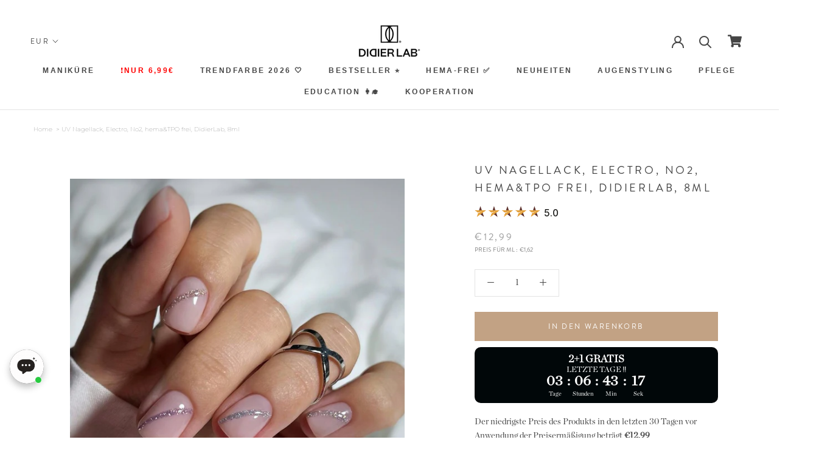

--- FILE ---
content_type: text/html; charset=utf-8
request_url: https://www.didierlab.de/products/gellack-didier-lab-electro-no2-8ml
body_size: 78153
content:
<!doctype html>

<html class="no-js" lang="de">
  <head> 
    <script id='em_product_variants' type='application/json'>
        [{"id":41869448609948,"title":"Default Title","option1":"Default Title","option2":null,"option3":null,"sku":"GL00010002","requires_shipping":true,"taxable":true,"featured_image":null,"available":true,"name":"UV Nagellack, Electro, No2, hema\u0026TPO frei, DidierLab, 8ml","public_title":null,"options":["Default Title"],"price":1299,"weight":0,"compare_at_price":null,"inventory_management":"shopify","barcode":"3701566500023","requires_selling_plan":false,"unit_price":162,"unit_price_measurement":{"measured_type":"volume","quantity_value":"8.0","quantity_unit":"ml","reference_value":1,"reference_unit":"ml"},"selling_plan_allocations":[],"quantity_rule":{"min":1,"max":null,"increment":1}}]
    </script>
    <script id='em_product_selected_or_first_available_variant' type='application/json'>
        {"id":41869448609948,"title":"Default Title","option1":"Default Title","option2":null,"option3":null,"sku":"GL00010002","requires_shipping":true,"taxable":true,"featured_image":null,"available":true,"name":"UV Nagellack, Electro, No2, hema\u0026TPO frei, DidierLab, 8ml","public_title":null,"options":["Default Title"],"price":1299,"weight":0,"compare_at_price":null,"inventory_management":"shopify","barcode":"3701566500023","requires_selling_plan":false,"unit_price":162,"unit_price_measurement":{"measured_type":"volume","quantity_value":"8.0","quantity_unit":"ml","reference_value":1,"reference_unit":"ml"},"selling_plan_allocations":[],"quantity_rule":{"min":1,"max":null,"increment":1}}
    </script>
    <script id='em_product_metafields' type='application/json'>
        1654850318
    </script>


<!-- START Google Ads dynamic remarketing by DigitalDarts.com.au v1.6 -->

<!-- Global site tag (gtag.js) - Google Analytics -->
<script async src="https://www.googletagmanager.com/gtag/js?id=AW-11483637509"></script>
<script>
  window.dataLayer = window.dataLayer || [];
  function gtag(){dataLayer.push(arguments);}
  gtag('js', new Date());
  gtag('config', 'AW-11483637509');gtag('event', 'view_item', { 'items': [{ 'id': 'shopify_DE_7380230439068_41869448609948', 'google_business_vertical': 'retail' }] });</script>

<!-- END Google Ads dynamic remarketing by DigitalDarts.com.au -->
<!-- Start of Booster Apps Seo-0.1--><title>UV Nagellack, Electro, No2, hema&amp;TPO frei, DidierLab, 8ml&ndash; Didier Lab Germany</title><meta name="description" content="Wichtiger Hinweis: Dieses Produkt ist frei von HEMA und TPO.  Schaffe in wenigen Minuten einen erstaunlichen Effekt auf den Nägeln! Wie wäre es mit einer eleganten UV Maniküre in einem schönen glänzenden Silberton? Glitzernde Partikel mit dreidimensionalen holografischen Effekten – so ist die neue ELECTRO Kollektion. O" />
<!-- end of Booster Apps SEO -->
    <meta charset="utf-8"> 
    <meta http-equiv="X-UA-Compatible" content="IE=edge,chrome=1">
    <meta name="viewport" content="width=device-width, initial-scale=1.0, height=device-height, minimum-scale=1.0, user-scalable=0">
    <meta name="theme-color" content="">
<meta name="p:domain_verify" content="363c3aad5935879cbf6cfb304b86c52b"/>
    <meta name="facebook-domain-verification" content="d0rh7ltfvczkwos3sa4wqfqzaqu2ff" />
    <meta name="google-site-verification" content="iQlvMhcplWumlJb82Yv7j1RFdaLsA6ykh6iHPIxtEPc" />
    <meta name="google-site-verification" content="sQYw0aYUqaTmj8EJOy7ECP2HhQoKUrFfqPrFmWoF7LY" />
    
<link rel="canonical" href="https://www.didierlab.de/products/gellack-didier-lab-electro-no2-8ml">
    
	
    	<meta name="robots" content="index, follow" />
	
    
    <script type='text/javascript'>
window.__lo_site_id = 295465;

	(function() {
		var wa = document.createElement('script'); wa.type = 'text/javascript'; wa.async = true;
		wa.src = 'https://d10lpsik1i8c69.cloudfront.net/w.js';
		var s = document.getElementsByTagName('script')[0]; s.parentNode.insertBefore(wa, s);
	  })();
	</script>

    <!-- Hotjar Tracking Code for https://www.didierlab.de/ -->
<script>
    (function(h,o,t,j,a,r){
        h.hj=h.hj||function(){(h.hj.q=h.hj.q||[]).push(arguments)};
        h._hjSettings={hjid:3701401,hjsv:6};
        a=o.getElementsByTagName('head')[0];
        r=o.createElement('script');r.async=1;
        r.src=t+h._hjSettings.hjid+j+h._hjSettings.hjsv;
        a.appendChild(r);
    })(window,document,'https://static.hotjar.com/c/hotjar-','.js?sv=');
</script><link rel="shortcut icon" href="//www.didierlab.de/cdn/shop/files/136350989_101252258602059_3375887441488381300_n_48x48.jpg?v=1635401986" type="image/png"><meta property="og:type" content="product">
  <meta property="og:title" content="UV Nagellack, Electro, No2, hema&amp;TPO frei, DidierLab, 8ml"><meta property="og:image" content="http://www.didierlab.de/cdn/shop/products/302222864_1411986322632899_1608951034760189531_n_62eb6631-f95f-4291-8472-17a52ceba702_grande.jpg?v=1765787499">
    <meta property="og:image:secure_url" content="https://www.didierlab.de/cdn/shop/products/302222864_1411986322632899_1608951034760189531_n_62eb6631-f95f-4291-8472-17a52ceba702_grande.jpg?v=1765787499"><meta property="og:image" content="http://www.didierlab.de/cdn/shop/files/electrono2_d43e9e2d-c72d-44ab-bcfc-c7af26814534_grande.jpg?v=1765787499">
    <meta property="og:image:secure_url" content="https://www.didierlab.de/cdn/shop/files/electrono2_d43e9e2d-c72d-44ab-bcfc-c7af26814534_grande.jpg?v=1765787499"><meta property="og:image" content="http://www.didierlab.de/cdn/shop/files/Gel_Polish_Electro_Didier_Lab_No._2_8_ml_3701566500023_1_grande.png?v=1765787499">
    <meta property="og:image:secure_url" content="https://www.didierlab.de/cdn/shop/files/Gel_Polish_Electro_Didier_Lab_No._2_8_ml_3701566500023_1_grande.png?v=1765787499"><meta property="product:price:amount" content="12,99">
  <meta property="product:price:currency" content="EUR"><meta property="og:description" content="Wichtiger Hinweis: Dieses Produkt ist frei von HEMA und TPO.  Schaffe in wenigen Minuten einen erstaunlichen Effekt auf den Nägeln! Wie wäre es mit einer eleganten UV Maniküre in einem schönen glänzenden Silberton? Glitzernde Partikel mit dreidimensionalen holografischen Effekten – so ist die neue ELECTRO Kollektion. O"><meta property="og:url" content="https://www.didierlab.de/products/gellack-didier-lab-electro-no2-8ml">
<meta property="og:site_name" content="Didier Lab Germany"><meta name="twitter:card" content="summary"><meta name="twitter:title" content="UV Nagellack, Electro, No2, hema&TPO frei, DidierLab, 8ml">
  <meta name="twitter:description" content="Wichtiger Hinweis: Dieses Produkt ist frei von HEMA und TPO.  Schaffe in wenigen Minuten einen erstaunlichen Effekt auf den Nägeln! Wie wäre es mit einer eleganten UV Maniküre in einem schönen glänzenden Silberton? Glitzernde Partikel mit dreidimensionalen holografischen Effekten – so ist die neue ELECTRO Kollektion. Ohne zu zersplittern, ohne zu zerkratzen. Die enthaltenen lichtreflektierenden Schimmerpartikel sorgen für ein strahlendes Finish und einen glamourösen Look! WOW! Farbe und Intensität des Lacks variieren je nach Lichteinfallswinkel! Effektiver, lichtreflektierender Hybridlack Dickflüssig und hochpigmentiert Angereichert mit extrem feiner Pigmentüberzug Selbstnivellierend 1 Schicht ist ausreichend 💡 Tipp: Trage immer eine dünne Schicht transparenter Base auf, bevor du farbige UV-Lacke verwendest.Diese erste Schicht schützt den Naturnagel vor möglichen Verfärbungen und sorgt für eine optimale Haftung.Ideal geeignet sind dafür unsere Bestseller-Basen: die Hard Base, Strong Base und Octagon Base und andere transparente Basen aus dem Didier Lab Sortiment. Augen-, Nasen- und Hautreizstoff, kann allergische">
  <meta name="twitter:image" content="https://www.didierlab.de/cdn/shop/products/302222864_1411986322632899_1608951034760189531_n_62eb6631-f95f-4291-8472-17a52ceba702_600x600_crop_center.jpg?v=1765787499">
    



    <script>window.performance && window.performance.mark && window.performance.mark('shopify.content_for_header.start');</script><meta name="google-site-verification" content="cQ1lX_jSb36axFDKgzwLR8YvnuAJ9z_fFJPTSTb-8xE">
<meta id="shopify-digital-wallet" name="shopify-digital-wallet" content="/50646909084/digital_wallets/dialog">
<meta name="shopify-checkout-api-token" content="e9973f3a0cb7cd788f31c414124c89cc">
<meta id="in-context-paypal-metadata" data-shop-id="50646909084" data-venmo-supported="false" data-environment="production" data-locale="de_DE" data-paypal-v4="true" data-currency="EUR">
<link rel="alternate" type="application/json+oembed" href="https://www.didierlab.de/products/gellack-didier-lab-electro-no2-8ml.oembed">
<script async="async" src="/checkouts/internal/preloads.js?locale=de-DE"></script>
<script id="shopify-features" type="application/json">{"accessToken":"e9973f3a0cb7cd788f31c414124c89cc","betas":["rich-media-storefront-analytics"],"domain":"www.didierlab.de","predictiveSearch":true,"shopId":50646909084,"locale":"de"}</script>
<script>var Shopify = Shopify || {};
Shopify.shop = "dididerlabde.myshopify.com";
Shopify.locale = "de";
Shopify.currency = {"active":"EUR","rate":"1.0"};
Shopify.country = "DE";
Shopify.theme = {"name":"Didierlab template","id":115094225052,"schema_name":"Prestige","schema_version":"4.5.4","theme_store_id":null,"role":"main"};
Shopify.theme.handle = "null";
Shopify.theme.style = {"id":null,"handle":null};
Shopify.cdnHost = "www.didierlab.de/cdn";
Shopify.routes = Shopify.routes || {};
Shopify.routes.root = "/";</script>
<script type="module">!function(o){(o.Shopify=o.Shopify||{}).modules=!0}(window);</script>
<script>!function(o){function n(){var o=[];function n(){o.push(Array.prototype.slice.apply(arguments))}return n.q=o,n}var t=o.Shopify=o.Shopify||{};t.loadFeatures=n(),t.autoloadFeatures=n()}(window);</script>
<script id="shop-js-analytics" type="application/json">{"pageType":"product"}</script>
<script defer="defer" async type="module" src="//www.didierlab.de/cdn/shopifycloud/shop-js/modules/v2/client.init-shop-cart-sync_HUjMWWU5.de.esm.js"></script>
<script defer="defer" async type="module" src="//www.didierlab.de/cdn/shopifycloud/shop-js/modules/v2/chunk.common_QpfDqRK1.esm.js"></script>
<script type="module">
  await import("//www.didierlab.de/cdn/shopifycloud/shop-js/modules/v2/client.init-shop-cart-sync_HUjMWWU5.de.esm.js");
await import("//www.didierlab.de/cdn/shopifycloud/shop-js/modules/v2/chunk.common_QpfDqRK1.esm.js");

  window.Shopify.SignInWithShop?.initShopCartSync?.({"fedCMEnabled":true,"windoidEnabled":true});

</script>
<script>(function() {
  var isLoaded = false;
  function asyncLoad() {
    if (isLoaded) return;
    isLoaded = true;
    var urls = ["https:\/\/sales-notification-cdn.makeprosimp.com\/v1\/published\/51648\/1cfa63a60d1e4dc1b8e732a310ad90c1\/6730\/app.js?v=1\u0026shop=dididerlabde.myshopify.com","https:\/\/d2i6wrs6r7tn21.cloudfront.net\/sources\/js\/v1\/secomapp.spinner.js?shop=dididerlabde.myshopify.com","https:\/\/bis-de.bluesoft.ovh\/scriptShopify.js?shop=dididerlabde.myshopify.com","https:\/\/tools.luckyorange.com\/core\/lo.js?site-id=f8c9e48f\u0026shop=dididerlabde.myshopify.com","https:\/\/cdn.shopify.com\/s\/files\/1\/0506\/4690\/9084\/t\/2\/assets\/booster_eu_cookie_50646909084.js?v=1691506280\u0026shop=dididerlabde.myshopify.com","https:\/\/cdn.nfcube.com\/instafeed-79c44752ef853b17bf61a50023c1cbb1.js?shop=dididerlabde.myshopify.com","https:\/\/cdn.hextom.com\/js\/eventpromotionbar.js?shop=dididerlabde.myshopify.com","\/\/cdn.shopify.com\/proxy\/be2123ecff586c444f61e171386b0b4be0ef3ea5c45ed098d61fd14df14bea87\/api.goaffpro.com\/loader.js?shop=dididerlabde.myshopify.com\u0026sp-cache-control=cHVibGljLCBtYXgtYWdlPTkwMA","https:\/\/apps.us.trustmate.io\/assets\/widget.js?uuid=64fb20bd-33c6-4a7a-b3fd-19c4f9ea8f6b\u0026type=chupacabraReview\u0026tm=https:\/\/trustmate.io\u0026shop=dididerlabde.myshopify.com","https:\/\/apps.us.trustmate.io\/assets\/widget.js?uuid=64fb20bd-33c6-4a7a-b3fd-19c4f9ea8f6b\u0026type=chupacabraReview\u0026tm=https:\/\/trustmate.io\u0026shop=dididerlabde.myshopify.com","https:\/\/apps.us.trustmate.io\/assets\/widget.js?uuid=64fb20bd-33c6-4a7a-b3fd-19c4f9ea8f6b\u0026type=chupacabraReview\u0026tm=https:\/\/trustmate.io\u0026shop=dididerlabde.myshopify.com","https:\/\/apps.us.trustmate.io\/assets\/widget.js?uuid=64fb20bd-33c6-4a7a-b3fd-19c4f9ea8f6b\u0026type=chupacabraReview\u0026tm=https:\/\/trustmate.io\u0026shop=dididerlabde.myshopify.com","https:\/\/apps.us.trustmate.io\/assets\/widget.js?uuid=64fb20bd-33c6-4a7a-b3fd-19c4f9ea8f6b\u0026type=chupacabraReview\u0026tm=https:\/\/trustmate.io\u0026shop=dididerlabde.myshopify.com","https:\/\/apps.us.trustmate.io\/assets\/widget.js?uuid=64fb20bd-33c6-4a7a-b3fd-19c4f9ea8f6b\u0026type=productFerret2\u0026tm=https:\/\/trustmate.io\u0026shop=dididerlabde.myshopify.com","https:\/\/apps.us.trustmate.io\/assets\/widget.js?uuid=64fb20bd-33c6-4a7a-b3fd-19c4f9ea8f6b\u0026type=chupacabraReview\u0026tm=https:\/\/trustmate.io\u0026shop=dididerlabde.myshopify.com","https:\/\/apps.us.trustmate.io\/assets\/widget.js?uuid=64fb20bd-33c6-4a7a-b3fd-19c4f9ea8f6b\u0026type=chupacabraReview\u0026tm=https:\/\/trustmate.io\u0026shop=dididerlabde.myshopify.com","https:\/\/apps.us.trustmate.io\/assets\/widget.js?uuid=64fb20bd-33c6-4a7a-b3fd-19c4f9ea8f6b\u0026type=ferret2\u0026tm=https:\/\/trustmate.io\u0026shop=dididerlabde.myshopify.com"];
    for (var i = 0; i < urls.length; i++) {
      var s = document.createElement('script');
      s.type = 'text/javascript';
      s.async = true;
      s.src = urls[i];
      var x = document.getElementsByTagName('script')[0];
      x.parentNode.insertBefore(s, x);
    }
  };
  if(window.attachEvent) {
    window.attachEvent('onload', asyncLoad);
  } else {
    window.addEventListener('load', asyncLoad, false);
  }
})();</script>
<script id="__st">var __st={"a":50646909084,"offset":7200,"reqid":"d9993a49-3b79-49b2-81a2-962c9b6f0299-1768641093","pageurl":"www.didierlab.de\/products\/gellack-didier-lab-electro-no2-8ml","u":"40c1dd6270c2","p":"product","rtyp":"product","rid":7380230439068};</script>
<script>window.ShopifyPaypalV4VisibilityTracking = true;</script>
<script id="captcha-bootstrap">!function(){'use strict';const t='contact',e='account',n='new_comment',o=[[t,t],['blogs',n],['comments',n],[t,'customer']],c=[[e,'customer_login'],[e,'guest_login'],[e,'recover_customer_password'],[e,'create_customer']],r=t=>t.map((([t,e])=>`form[action*='/${t}']:not([data-nocaptcha='true']) input[name='form_type'][value='${e}']`)).join(','),a=t=>()=>t?[...document.querySelectorAll(t)].map((t=>t.form)):[];function s(){const t=[...o],e=r(t);return a(e)}const i='password',u='form_key',d=['recaptcha-v3-token','g-recaptcha-response','h-captcha-response',i],f=()=>{try{return window.sessionStorage}catch{return}},m='__shopify_v',_=t=>t.elements[u];function p(t,e,n=!1){try{const o=window.sessionStorage,c=JSON.parse(o.getItem(e)),{data:r}=function(t){const{data:e,action:n}=t;return t[m]||n?{data:e,action:n}:{data:t,action:n}}(c);for(const[e,n]of Object.entries(r))t.elements[e]&&(t.elements[e].value=n);n&&o.removeItem(e)}catch(o){console.error('form repopulation failed',{error:o})}}const l='form_type',E='cptcha';function T(t){t.dataset[E]=!0}const w=window,h=w.document,L='Shopify',v='ce_forms',y='captcha';let A=!1;((t,e)=>{const n=(g='f06e6c50-85a8-45c8-87d0-21a2b65856fe',I='https://cdn.shopify.com/shopifycloud/storefront-forms-hcaptcha/ce_storefront_forms_captcha_hcaptcha.v1.5.2.iife.js',D={infoText:'Durch hCaptcha geschützt',privacyText:'Datenschutz',termsText:'Allgemeine Geschäftsbedingungen'},(t,e,n)=>{const o=w[L][v],c=o.bindForm;if(c)return c(t,g,e,D).then(n);var r;o.q.push([[t,g,e,D],n]),r=I,A||(h.body.append(Object.assign(h.createElement('script'),{id:'captcha-provider',async:!0,src:r})),A=!0)});var g,I,D;w[L]=w[L]||{},w[L][v]=w[L][v]||{},w[L][v].q=[],w[L][y]=w[L][y]||{},w[L][y].protect=function(t,e){n(t,void 0,e),T(t)},Object.freeze(w[L][y]),function(t,e,n,w,h,L){const[v,y,A,g]=function(t,e,n){const i=e?o:[],u=t?c:[],d=[...i,...u],f=r(d),m=r(i),_=r(d.filter((([t,e])=>n.includes(e))));return[a(f),a(m),a(_),s()]}(w,h,L),I=t=>{const e=t.target;return e instanceof HTMLFormElement?e:e&&e.form},D=t=>v().includes(t);t.addEventListener('submit',(t=>{const e=I(t);if(!e)return;const n=D(e)&&!e.dataset.hcaptchaBound&&!e.dataset.recaptchaBound,o=_(e),c=g().includes(e)&&(!o||!o.value);(n||c)&&t.preventDefault(),c&&!n&&(function(t){try{if(!f())return;!function(t){const e=f();if(!e)return;const n=_(t);if(!n)return;const o=n.value;o&&e.removeItem(o)}(t);const e=Array.from(Array(32),(()=>Math.random().toString(36)[2])).join('');!function(t,e){_(t)||t.append(Object.assign(document.createElement('input'),{type:'hidden',name:u})),t.elements[u].value=e}(t,e),function(t,e){const n=f();if(!n)return;const o=[...t.querySelectorAll(`input[type='${i}']`)].map((({name:t})=>t)),c=[...d,...o],r={};for(const[a,s]of new FormData(t).entries())c.includes(a)||(r[a]=s);n.setItem(e,JSON.stringify({[m]:1,action:t.action,data:r}))}(t,e)}catch(e){console.error('failed to persist form',e)}}(e),e.submit())}));const S=(t,e)=>{t&&!t.dataset[E]&&(n(t,e.some((e=>e===t))),T(t))};for(const o of['focusin','change'])t.addEventListener(o,(t=>{const e=I(t);D(e)&&S(e,y())}));const B=e.get('form_key'),M=e.get(l),P=B&&M;t.addEventListener('DOMContentLoaded',(()=>{const t=y();if(P)for(const e of t)e.elements[l].value===M&&p(e,B);[...new Set([...A(),...v().filter((t=>'true'===t.dataset.shopifyCaptcha))])].forEach((e=>S(e,t)))}))}(h,new URLSearchParams(w.location.search),n,t,e,['guest_login'])})(!0,!1)}();</script>
<script integrity="sha256-4kQ18oKyAcykRKYeNunJcIwy7WH5gtpwJnB7kiuLZ1E=" data-source-attribution="shopify.loadfeatures" defer="defer" src="//www.didierlab.de/cdn/shopifycloud/storefront/assets/storefront/load_feature-a0a9edcb.js" crossorigin="anonymous"></script>
<script data-source-attribution="shopify.dynamic_checkout.dynamic.init">var Shopify=Shopify||{};Shopify.PaymentButton=Shopify.PaymentButton||{isStorefrontPortableWallets:!0,init:function(){window.Shopify.PaymentButton.init=function(){};var t=document.createElement("script");t.src="https://www.didierlab.de/cdn/shopifycloud/portable-wallets/latest/portable-wallets.de.js",t.type="module",document.head.appendChild(t)}};
</script>
<script data-source-attribution="shopify.dynamic_checkout.buyer_consent">
  function portableWalletsHideBuyerConsent(e){var t=document.getElementById("shopify-buyer-consent"),n=document.getElementById("shopify-subscription-policy-button");t&&n&&(t.classList.add("hidden"),t.setAttribute("aria-hidden","true"),n.removeEventListener("click",e))}function portableWalletsShowBuyerConsent(e){var t=document.getElementById("shopify-buyer-consent"),n=document.getElementById("shopify-subscription-policy-button");t&&n&&(t.classList.remove("hidden"),t.removeAttribute("aria-hidden"),n.addEventListener("click",e))}window.Shopify?.PaymentButton&&(window.Shopify.PaymentButton.hideBuyerConsent=portableWalletsHideBuyerConsent,window.Shopify.PaymentButton.showBuyerConsent=portableWalletsShowBuyerConsent);
</script>
<script data-source-attribution="shopify.dynamic_checkout.cart.bootstrap">document.addEventListener("DOMContentLoaded",(function(){function t(){return document.querySelector("shopify-accelerated-checkout-cart, shopify-accelerated-checkout")}if(t())Shopify.PaymentButton.init();else{new MutationObserver((function(e,n){t()&&(Shopify.PaymentButton.init(),n.disconnect())})).observe(document.body,{childList:!0,subtree:!0})}}));
</script>
<link id="shopify-accelerated-checkout-styles" rel="stylesheet" media="screen" href="https://www.didierlab.de/cdn/shopifycloud/portable-wallets/latest/accelerated-checkout-backwards-compat.css" crossorigin="anonymous">
<style id="shopify-accelerated-checkout-cart">
        #shopify-buyer-consent {
  margin-top: 1em;
  display: inline-block;
  width: 100%;
}

#shopify-buyer-consent.hidden {
  display: none;
}

#shopify-subscription-policy-button {
  background: none;
  border: none;
  padding: 0;
  text-decoration: underline;
  font-size: inherit;
  cursor: pointer;
}

#shopify-subscription-policy-button::before {
  box-shadow: none;
}

      </style>

<script>window.performance && window.performance.mark && window.performance.mark('shopify.content_for_header.end');</script>
        
        <link rel="stylesheet" href="//www.didierlab.de/cdn/shop/t/2/assets/theme.scss.css?v=140719400516741112161759320056">
    <link href="//www.didierlab.de/cdn/shop/t/2/assets/font-awesome.scss.css?v=71163560328285962591605947337" type="text/css" rel="stylesheet">
    
    <script type="application/ld+json">
{
	"@context": "http://schema.org",
	"@type": "LocalBusiness",
	"address": {
		"@type": "PostalAddress",
		"addressLocality": "Warszawa",
		"streetAddress": "Aleja Prymasa Tysiąclecia 76C",
		"postalCode": "01-424",
		"addressRegion": "mazowieckie"
	},
	"name": "LABORATOIRES DIDIER SP. Z O.O",
    "openingHours": [
		"Mo-Fr 07:00-15:00"
	],
	"email": "biuro@didierlab.pl",
	"telephone": "732681306",
	"vatID": "7010520265",
	"image": "https://cdn.shopify.com/s/files/1/0406/2711/0042/files/Didier_Lab_LogoB_115x.jpg"
}
</script>

    <script>
      // This allows to expose several variables to the global scope, to be used in scripts
      window.theme = {
        template: "product",
        localeRootUrl: '',
        shopCurrency: "EUR",
        moneyFormat: "€{{amount_with_comma_separator}}",
        moneyWithCurrencyFormat: "€{{amount_with_comma_separator}} EUR",
        useNativeMultiCurrency: false,
        currencyConversionEnabled: true,
        currencyConversionMoneyFormat: "money_format",
        currencyConversionRoundAmounts: true,
        productImageSize: "natural",
        searchMode: "product",
        showPageTransition: true,
        showElementStaggering: true,
        showImageZooming: true
      };

      window.languages = {
        cartAddNote: "Bestellanmerkungen hinzufügen",
        cartEditNote: "Bestellanmerkungen bearbeiten",
        productImageLoadingError: "Fehler beim Laden des Bildes",
        productFormAddToCart: "IN DEN WARENKORB",
        productFormUnavailable: "Nicht mehr verfügbar",
        productFormSoldOut: "Ausverkauft",
        shippingEstimatorOneResult: "1. Option ist verfügbar",
        shippingEstimatorMoreResults: "Mehr Optionen sind verfügbar",
        shippingEstimatorNoResults: "Kein Versand ist möglich"
      };

      window.lazySizesConfig = {
        loadHidden: false,
        hFac: 0.5,
        expFactor: 2,
        ricTimeout: 150,
        lazyClass: 'Image--lazyLoad',
        loadingClass: 'Image--lazyLoading',
        loadedClass: 'Image--lazyLoaded'
      };

      document.documentElement.className = document.documentElement.className.replace('no-js', 'js');
      document.documentElement.style.setProperty('--window-height', window.innerHeight + 'px');

      // We do a quick detection of some features (we could use Modernizr but for so little...)
      (function() {
        document.documentElement.className += ((window.CSS && window.CSS.supports('(position: sticky) or (position: -webkit-sticky)')) ? ' supports-sticky' : ' no-supports-sticky');
        document.documentElement.className += (window.matchMedia('(-moz-touch-enabled: 1), (hover: none)')).matches ? ' no-supports-hover' : ' supports-hover';
      }());

      (function () {
        window.onpageshow = function(event) {
          if (event.persisted) {
            window.location.reload();
          }
        };
      })();
    </script>

    <script src="//www.didierlab.de/cdn/shop/t/2/assets/lazysizes.min.js?v=174358363404432586981605947281" async></script>

    
      <script src="//cdn.shopify.com/s/javascripts/currencies.js" defer></script>
    
<script src="https://polyfill-fastly.net/v3/polyfill.min.js?unknown=polyfill&features=fetch,Element.prototype.closest,Element.prototype.remove,Element.prototype.classList,Array.prototype.includes,Array.prototype.fill,Object.assign,CustomEvent,IntersectionObserver,IntersectionObserverEntry,URL" defer></script>
    <script src="//www.didierlab.de/cdn/shop/t/2/assets/libs.min.js?v=88466822118989791001605947301" defer></script>
    <script src="//www.didierlab.de/cdn/shop/t/2/assets/theme.min.js?v=44228621816270614791605947269" defer></script>
    <script src="//www.didierlab.de/cdn/shop/t/2/assets/jquery.min.js?v=81049236547974671631605947302" defer></script>
    <script src="//www.didierlab.de/cdn/shop/t/2/assets/custom.js?v=138071728810723947651725286707" defer></script>

          
          <style>
           #dcodeOuterWrapper{
          	display: none !important;
          }
            </style>
    
    

    
        
       
          
          <style>
           #dcodeOuterWrapper{
          	display: none !important;
          }
            </style>
    
    
    


    
    


    
  <script type="application/ld+json">
  {
    "@context": "http://schema.org",
    "@type": "Product",
    "offers": [{
          "@type": "Offer",
          "name": "Default Title",
          "availability":"https://schema.org/InStock",
          "price": "12.99",
          "priceCurrency": "EUR",
          "priceValidUntil": "2026-01-27","sku": "GL00010002","url": "/products/gellack-didier-lab-electro-no2-8ml/products/gellack-didier-lab-electro-no2-8ml?variant=41869448609948"
        }
],
      "gtin13": "3701566500023",
      "productId": "3701566500023",

    "brand": {
      "name": "Didier Lab"
    },
    "name": "UV Nagellack, Electro, No2, hema\u0026TPO frei, DidierLab, 8ml",
    "description": "Wichtiger Hinweis: Dieses Produkt ist frei von HEMA und TPO. \nSchaffe in wenigen Minuten einen erstaunlichen Effekt auf den Nägeln!\nWie wäre es mit einer eleganten UV Maniküre in einem schönen glänzenden Silberton?\nGlitzernde Partikel mit dreidimensionalen holografischen Effekten – so ist die neue ELECTRO Kollektion. Ohne zu zersplittern, ohne zu zerkratzen. Die enthaltenen lichtreflektierenden Schimmerpartikel sorgen für ein strahlendes Finish und einen glamourösen Look!\nWOW! Farbe und Intensität des Lacks variieren je nach Lichteinfallswinkel!\n\nEffektiver, lichtreflektierender Hybridlack\nDickflüssig und hochpigmentiert\nAngereichert mit extrem feiner Pigmentüberzug\nSelbstnivellierend\n1 Schicht ist ausreichend\n\n💡 Tipp: Trage immer eine dünne Schicht transparenter Base auf, bevor du farbige UV-Lacke verwendest.Diese erste Schicht schützt den Naturnagel vor möglichen Verfärbungen und sorgt für eine optimale Haftung.Ideal geeignet sind dafür unsere Bestseller-Basen: die Hard Base, Strong Base und Octagon Base und andere transparente Basen aus dem Didier Lab Sortiment.\nAugen-, Nasen- und Hautreizstoff, kann allergische Reaktionen verursachen. Von offener Flamme fernhalten. Außerhalb der Reichweite von Kindern aufbewahren. Vor Sonnenlicht schützen. Gut verschlossen halten. Gebrauchsanweisung sorgfältig lesen.Für den professionellen Gebrauch.",
    "category": "UV Nagellack",
    "url": "/products/gellack-didier-lab-electro-no2-8ml/products/gellack-didier-lab-electro-no2-8ml",
    "sku": "GL00010002",
    "image": {
      "@type": "ImageObject",
      "url": "https://www.didierlab.de/cdn/shop/products/302222864_1411986322632899_1608951034760189531_n_62eb6631-f95f-4291-8472-17a52ceba702_1024x.jpg?v=1765787499",
      "image": "https://www.didierlab.de/cdn/shop/products/302222864_1411986322632899_1608951034760189531_n_62eb6631-f95f-4291-8472-17a52ceba702_1024x.jpg?v=1765787499",
      "name": "UV Nagellack, Electro, No2, hema\u0026TPO frei, DidierLab, 8ml",
      "width": "1024",
      "height": "1024"
    }
  }
  </script>



  <script type="application/ld+json">
  {
    "@context": "http://schema.org",
    "@type": "BreadcrumbList",
  "itemListElement": [{
      "@type": "ListItem",
      "position": 1,
      "name": "Translation missing: de.general.breadcrumb.home",
      "item": "https://www.didierlab.de"
    },{
          "@type": "ListItem",
          "position": 2,
          "name": "UV Nagellack, Electro, No2, hema\u0026TPO frei, DidierLab, 8ml",
          "item": "https://www.didierlab.de/products/gellack-didier-lab-electro-no2-8ml"
        }]
  }
  </script>

   
<!-- "snippets/pagefly-header.liquid" was not rendered, the associated app was uninstalled -->


  <!-- Start pageview.com pixel -->
<script>
  !function(e,t,n,s,a,c,p,o,r){e.pageview||((p=e.pageview=function()
  {p.process?p.process.apply(p,arguments):p.queue.push(arguments)}).queue=[],
  p.t=1*new Date,(o=t.createElement("script")).async=1,o.src="https://d1sgcddsx3hw5u.cloudfront.net/pixel.js?t="+864e5*Math.ceil(new Date/864e5),
  (r=t.getElementsByTagName("script")[0]).parentNode.insertBefore(o,r))}(window,document);

  pageview("init", 1591);
  
</script>
<!-- End pageview.com pixel -->





  

<script id="sca_fg_cart_ShowGiftAsProductTemplate" type="text/template">
  
  <div class="item not-sca-qv" id="sca-freegift-{{productID}}">
    <a class="close_box" style="display: none;position: absolute;top:5px;right: 10px;font-size: 22px;font-weight: bold;cursor: pointer;text-decoration:none;color: #aaa;">×</a>
    <a href="/products/{{productHandle}}" target="_blank"><img style="margin-left: auto; margin-right: auto; width: 50%;" class="lazyOwl" data-src="{{productImageURL}}"></a>
    <div class="sca-product-shop">
      <div class="review-summary3">
        <div class="yotpo bottomLine" style="text-align:center"
          data-product-id="{{productID}}"
          data-product-models="{{productID}}"
          data-name="{{productTitle}}"
          data-url="/products/{{productHandle}}">
        </div>
      </div>
      <div class="f-fix"><span class="sca-product-title" style="white-space: nowrap;color:#000;{{showfgTitle}}">{{productTitle}}</span>
          <div id="product-variants-{{productID}}">
            <div class="sca-price" id="price-field-{{productID}}">
              <span class="sca-old-price">{{variant_compare_at_price}}</span>
              <span class="sca-special-price">{{variant_price}}</span>
            </div>
            <div id="stay-content-sca-freegift-{{productID}}" class="sca-fg-cart-item">
              <a class="close_box" style="display: none;position: absolute;top:5px;right: 10px;font-size: 22px;font-weight: bold;cursor: pointer;text-decoration:none;color: #aaa;">×</a>
              <select id="product-select-{{productID}}" name="id" style="display: none">
                {{optionVariantData}}
              </select>
            </div>
          </div>
          <button type='button' id="sca-btn-select-{{productID}}" class="sca-button" onclick="onclickSelect_{{productID}}();"><span>{{SelectButton}}</span></button>
          <button type='button' id="sca-btn-{{productID}}" class="sca-button" style="display: none"><span>{{AddToCartButton}}</span></button>
      </div>
    </div>
  </div>
  
</script>
<script id = "sca_fg_cart_ShowGiftAsProductScriptTemplate" type="text/template">
  
  
    var selectCallback_{{productID}}=function(t,a){if(t?(t.available?(SECOMAPP.jQuery("#sca-btn-{{productID}}").removeClass("disabled").removeAttr("disabled").html("<span>{{AddToCartButton}}</span>").fadeTo(200,1),SECOMAPP.jQuery("#sca-btn-{{productID}}").unbind("click"),SECOMAPP.jQuery("#sca-btn-{{productID}}").click(SECOMAPP.jQuery.proxy(function(){SECOMAPP.addGiftToCart(t.id,1)},t))):SECOMAPP.jQuery("#sca-btn-{{productID}}").html("<span>{{UnavailableButton}}</span>").addClass("disabled").attr("disabled","disabled").fadeTo(200,.5),t.compare_at_price>t.price?SECOMAPP.jQuery("#price-field-{{productID}}").html("<span class='sca-old-price'>"+SECOMAPP.formatMoney(t.compare_at_price)+"</span>&nbsp;<s class='sca-special-price'>"+SECOMAPP.formatMoney(t.price)+"</s>"):SECOMAPP.jQuery("#price-field-{{productID}}").html("<span class='sca-special-price'>"+SECOMAPP.formatMoney(t.price)+"</span>")):SECOMAPP.jQuery("#sca-btn-{{productID}}").html("<span>{{UnavailableButton}}</span>").addClass("disabled").attr("disabled","disabled").fadeTo(200,.5),t&&t.featured_image){var e=SECOMAPP.jQuery("#sca-freegift-{{productID}} img"),_=t.featured_image,c=e[0];Shopify.Image.switchImage(_,c,function(t,a,e){SECOMAPP.jQuery(e).parents("a").attr("href",t),SECOMAPP.jQuery(e).attr("src",t)})}},onclickSelect_{{productID}}=function(t){SECOMAPP.jQuery.getJSON("/products/{{productHandle}}.js",{_:(new Date).getTime()},function(t){SECOMAPP.jQuery(".owl-item #sca-freegift-{{productID}} span.sca-product-title").html(t.title);var e=[];SECOMAPP.jQuery.each(t.options,function(t,a){e[t]=a.name}),t.options=e;for(var a={{variantsGiftList}},_={{mainVariantsList}},c=t.variants.length-1;-1<c;c--)a.indexOf(t.variants[c].id)<0&&_.indexOf(t.variants[c].id)<0&&t.variants.splice(c,1);for(var o=_.length-1;-1<o;o--){var i=a[o],r=_[o],n=-1,s=-1;for(c=t.variants.length-1;-1<c;c--)t.variants[c].id==i?n=c:t.variants[c].id==r&&(s=c);-1<n&&-1<s&n!==s?("undefined"!=typeof SECOMAPP&&void 0!==SECOMAPP.fgsettings&&!0===SECOMAPP.fgsettings.sca_sync_gift&&void 0!==SECOMAPP.fgsettings.sca_fg_gift_variant_quantity_format&&"equal_original_inventory"===SECOMAPP.fgsettings.sca_fg_gift_variant_quantity_format&&(t.variants[n].available=t.variants[s].available,t.variants[n].inventory_management=t.variants[s].inventory_management),t.variants[n].option1=t.variants[s].option1,t.variants[n].options[0].name=t.variants[s].options[0].name,t.variants[n].options[1]&&(t.variants[n].options[1].name=t.variants[s].options[1].name,t.variants[n].option2=t.variants[s].option2),t.variants[n].options[2]&&(t.variants[n].options[2].name=t.variants[s].options[2].name,t.variants[n].option3=t.variants[s].option3),t.variants[n].title=t.variants[s].title,t.variants[n].name=t.variants[s].name,t.variants[n].public_title=t.variants[s].public_title,t.variants.splice(s,1)):(t.variants[s].id=i,t.variants[s].compare_at_price||(t.variants[s].compare_at_price=t.variants[s].price),t.variants[s].price=SECOMAPP.fgdata.giftid_price_mapping[i])}SECOMAPP.jQuery("#sca-btn-select-{{productID}}").hide(),SECOMAPP.jQuery("#product-select-{{productID}}").show(),SECOMAPP.jQuery("#sca-btn-{{productID}}").show(),SECOMAPP.jQuery("#stay-content-sca-freegift-{{productID}} .close_box").show(),SECOMAPP.jQuery("#stay-content-sca-freegift-{{productID}} .close_box").click(function(){SECOMAPP.jQuery("#stay-content-sca-freegift-{{productID}}").hide(),SECOMAPP.jQuery("#sca-btn-{{productID}}").hide(),SECOMAPP.jQuery("#sca-btn-select-{{productID}}").show()}),onclickSelect_{{productID}}=function(){SECOMAPP.jQuery("#stay-content-sca-freegift-{{productID}}").show(),SECOMAPP.jQuery("#sca-btn-{{productID}}").show(),SECOMAPP.jQuery("#sca-btn-select-{{productID}}").hide()},1==t.variants.length?(-1!==t.variants[0].title.indexOf("Default")&&SECOMAPP.jQuery("#sca-freegift-{{productID}} .selector-wrapper").hide(),1==t.variants[0].available&&(SECOMAPP.jQuery("#sca-btn-{{productID}}").show(),SECOMAPP.jQuery("#sca-btn-select-{{productID}}").hide(),SECOMAPP.jQuery("#sca-btn-{{productID}}").removeClass("disabled").removeAttr("disabled").html("<span>{{AddToCartButton}}</span>").fadeTo(200,1),SECOMAPP.jQuery("#sca-btn-{{productID}}").unbind("click"),SECOMAPP.jQuery("#sca-btn-{{productID}}").click(SECOMAPP.jQuery.proxy(function(){SECOMAPP.addGiftToCart(t.variants[0].id,1)},t)))):(new Shopify.OptionSelectors("product-select-{{productID}}",{product:t,onVariantSelected:selectCallback_{{productID}},enableHistoryState:!0}),SECOMAPP.jQuery("#stay-content-sca-freegift-{{productID}}").show(),SECOMAPP.jQuery("#stay-content-sca-freegift-{{productID}}").focus())})};1=={{variantsGiftList}}.length&&onclickSelect_{{productID}}();
  
</script>

<script id="sca_fg_cart_ShowGiftAsVariantTemplate" type="text/template">
  
  <div class="item not-sca-qv" id="sca-freegift-{{variantID}}">
    <a href="/products/{{productHandle}}?variant={{originalVariantID}}" target="_blank"><img style="margin-left: auto; margin-right: auto; width: 50%;" class="lazyOwl" data-src="{{variantImageURL}}"></a>
    <div class="sca-product-shop">
      <div class="review-summary3">
        <div class="yotpo bottomLine" style="text-align:center"
          data-product-id="{{productID}}"
          data-product-models="{{productID}}"
          data-name="{{productTitle}}"
          data-url="/products/{{productHandle}}">
        </div>
      </div>
      <div class="f-fix">
        <span class="sca-product-title" style="white-space: nowrap;color:#000;">{{variantTitle}}</span>
        <div class="sca-price">
          <span class="sca-old-price">{{variant_compare_at_price}}</span>
          <span class="sca-special-price">{{variant_price}}</span>
        </div>
        <button type="button" id="sca-btn{{variantID}}" class="sca-button" onclick="SECOMAPP.addGiftToCart({{variantID}},1);">
          <span>{{AddToCartButton}}</span>
        </button>
      </div>
    </div>
  </div>
  
</script>

<script id="sca_fg_prod_GiftList" type="text/template">
  
  <a style="text-decoration: none !important" id ="{{giftShowID}}" class="product-image freegif-product-image freegift-info-{{giftShowID}}"
     title="{{giftTitle}}" href="/products/{{productsHandle}}">
    <img class="not-sca-qv" src="{{giftImgUrl}}" alt="{{giftTitle}}" />
  </a>
  
</script>

<script id="sca_fg_prod_Gift_PopupDetail" type="text/template">
  
  <div class="sca-fg-item fg-info-{{giftShowID}}" style="display:none;z-index:2147483647;">
    <div class="sca-fg-item-options">
      <div class="sca-fg-item-option-title">
        <em>{{freegiftRuleName}}</em>
      </div>
      <div class="sca-fg-item-option-ct">
        <!--        <div class="sca-fg-image-item">
                        <img src="{{giftImgUrl}}" /> -->
        <div class="sca-fg-item-name">
          <a href="#">{{giftTitle}}</a>
        </div>
        <!--        </div> -->
      </div>
    </div>
  </div>
  
</script>

<script id="sca_fg_ajax_GiftListPopup" type="text/template">
  
  <div id="freegift_popup" class="mfp-hide">
    <div id="sca-fg-owl-carousel">
      <div id="freegift_cart_container" class="sca-fg-cart-container" style="display: none;">
        <div id="freegift_message" class="owl-carousel"></div>
      </div>
      <div id="sca-fg-slider-cart" style="display: none;">
        <div class="sca-fg-cart-title">
          <strong>{{popupTitle}}</strong>
        </div>
        <div id="sca_freegift_list" class="owl-carousel"></div>
      </div>
    </div>
  </div>
  
</script>

<script id="sca_fg_checkout_confirm_popup" type="text/template">
    
         <div class='sca-fg-checkout-confirm-popup' style='font-family: "Myriad","Cardo","Big Caslon","Bodoni MT",Georgia,serif; position: relative;background: #FFF;padding: 20px 20px 50px 20px;width: auto;max-width: 500px;margin: 20px auto;'>
             <h1 style='font-family: "Oswald","Cardo","Big Caslon","Bodoni MT",Georgia,serif;'>YOU CAN STILL ADD MORE!</h1>
             <p>You get 1 free item with every product purchased. It looks like you can still add more free item(s) to your cart. What would you like to do?</p>
             <p class='sca-fg-checkout-confirm-buttons' style='float: right;'>
                 <a class='btn popup-modal-dismiss action_button add_to_cart' href='#' style='width: 200px !important;margin-right: 20px;'>ADD MORE</a>
                 <a class='btn checkout__button continue-checkout action_button add_to_cart' href='/checkout' style='width: 200px !important;'>CHECKOUT</a>
             </p>
         </div>
    
</script>



<link href="//www.didierlab.de/cdn/shop/t/2/assets/sca.freegift.css?v=95952017956023990191605947275" rel="stylesheet" type="text/css" media="all" />
<script src="//www.didierlab.de/cdn/shopifycloud/storefront/assets/themes_support/option_selection-b017cd28.js" type="text/javascript"></script>
<script data-cfasync="false">
    Shopify.money_format = "€{{amount_with_comma_separator}}";
    //enable checking free gifts condition when checkout clicked
    if ((typeof SECOMAPP) === 'undefined') { window.SECOMAPP = {}; };
    SECOMAPP.enableOverrideCheckout = true;
    //    SECOMAPP.preStopAppCallback = function(cart){
    //        if(typeof yotpo!=='undefined' && typeof yotpo.initWidgets==='function'){
    //            yotpo.initWidgets();
    //        }
    //    }
</script>
<script data-cfasync="false" type="text/javascript">
  /* Smart Ecommerce App (SEA Inc)
  * http://www.secomapp.com
  * Do not reuse those source codes if don't have permission of us.
  * */
  
  
  (function(){if(!Array.isArray){Array.isArray=function(e){return Object.prototype.toString.call(e)==="[object Array]"}}"function"!==typeof Object.create&&(Object.create=function(e){function t(){}t.prototype=e;return new t});if(!Object.keys){Object.keys=function(e){var t=[],r;for(r in e){if(Object.prototype.hasOwnProperty.call(e,r)){t.push(r)}}return t}}if(!String.prototype.endsWith){Object.defineProperty(String.prototype,"endsWith",{value:function(e,t){var r=this.toString();if(t===undefined||t>r.length){t=r.length}t-=e.length;var i=r.indexOf(e,t);return i!==-1&&i===t},writable:true,enumerable:true,configurable:true})}if(!Array.prototype.indexOf){Array.prototype.indexOf=function(e,t){var r;if(this==null){throw new TypeError('"this" is null or not defined')}var i=Object(this);var n=i.length>>>0;if(n===0){return-1}var o=+t||0;if(Math.abs(o)===Infinity){o=0}if(o>=n){return-1}r=Math.max(o>=0?o:n-Math.abs(o),0);while(r<n){if(r in i&&i[r]===e){return r}r++}return-1}}if(!Array.prototype.forEach){Array.prototype.forEach=function(e,t){var r,i;if(this==null){throw new TypeError(" this is null or not defined")}var n=Object(this);var o=n.length>>>0;if(typeof e!=="function"){throw new TypeError(e+" is not a function")}if(arguments.length>1){r=t}i=0;while(i<o){var a;if(i in n){a=n[i];e.call(r,a,i,n)}i++}}}console=console||{};console.log=console.log||function(){};if(typeof Shopify==="undefined"){Shopify={}}if(typeof Shopify.onError!=="function"){Shopify.onError=function(){}}if(typeof SECOMAPP==="undefined"){SECOMAPP={}}SECOMAPP.removeGiftsVariant=function(e){setTimeout(function(){try{e("select option").not(".sca-fg-cart-item select option").filter(function(){var t=e(this).val();var r=e(this).text();if(r.indexOf(" - ")!==-1){r=r.slice(0,r.indexOf(" - "))}var i=[];if(r.indexOf(" / ")!==-1){i=r.split(" / ");r=i[i.length-1]}if(typeof SECOMAPP.gifts_list_avai!=="undefined"&&typeof SECOMAPP.gifts_list_avai[t]!=="undefined"||r.endsWith("% off)")){e(this).parent("select").find("option").not(".sca-fg-cart-item select option").filter(function(){var i=e(this).val();var n=e(this).text();return n.endsWith(r)||i==t}).remove();e(".dropdown *,ul li,label,div").filter(function(){var i=e(this).html(),n=e(this).data("value");return i&&i.endsWith(r)||n==t}).remove();return true}return false})}catch(e){console.log(e)}},500)};SECOMAPP.formatMoney=function(e,t){if(typeof e=="string"){e=e.replace(".","")}var r="";var i=typeof Shopify!=="undefined"&&typeof Shopify.money_format!=="undefined"?Shopify.money_format:"{{amount}}";var n=/\{\{\s*(\w+)\s*\}\}/;var o=t||(typeof this.fgsettings.sca_currency_format==="string"&&this.fgsettings.sca_currency_format.indexOf("amount")>-1?this.fgsettings.sca_currency_format:null)||i;if(o.indexOf("amount_no_decimals_no_comma_separator")<0&&o.indexOf("amount_no_comma_separator_up_cents")<0&&o.indexOf("amount_up_cents")<0&&typeof Shopify.formatMoney==="function"){return Shopify.formatMoney(e,o)}function a(e,t){return typeof e=="undefined"?t:e}function f(e,t,r,i,n,o){t=a(t,2);r=a(r,",");i=a(i,".");if(isNaN(e)||e==null){return 0}e=(e/100).toFixed(t);var f=e.split("."),c=f[0].replace(/(\d)(?=(\d\d\d)+(?!\d))/g,"$1"+r),s=f[1]?!n||!o?i+f[1]:n+f[1]+o:"";return c+s}switch(o.match(n)[1]){case"amount":r=f(e,2);break;case"amount_no_decimals":r=f(e,0);break;case"amount_with_comma_separator":r=f(e,2,",",".");break;case"amount_no_decimals_with_comma_separator":r=f(e,0,",",".");break;case"amount_no_decimals_no_comma_separator":r=f(e,0,"","");break;case"amount_up_cents":r=f(e,2,",","","<sup>","</sup>");break;case"amount_no_comma_separator_up_cents":r=f(e,2,"","","<sup>","</sup>");break}return o.replace(n,r)};SECOMAPP.setCookie=function(e,t,r,i,n){var o=new Date;o.setTime(o.getTime()+r*24*60*60*1e3+i*60*1e3);var a="expires="+o.toUTCString();document.cookie=e+"="+t+";"+a+(n?";path="+n:";path=/")};SECOMAPP.deleteCookie=function(e,t){document.cookie=e+"=; expires=Thu, 01 Jan 1970 00:00:00 UTC; "+(t?";path="+t:";path=/")};SECOMAPP.getCookie=function(e){var t=e+"=";var r=document.cookie.split(";");for(var i=0;i<r.length;i++){var n=r[i];while(n.charAt(0)==" ")n=n.substring(1);if(n.indexOf(t)==0)return n.substring(t.length,n.length)}return""};SECOMAPP.getQueryString=function(){var e={};var t=window.location.search.substring(1);var r=t.split("&");for(var i=0;i<r.length;i++){var n=r[i].split("=");if(typeof e[n[0]]==="undefined"){e[n[0]]=decodeURIComponent(n[1])}else if(typeof e[n[0]]==="string"){var o=[e[n[0]],decodeURIComponent(n[1])];e[n[0]]=o}else{e[n[0]].push(decodeURIComponent(n[1]))}}return e};SECOMAPP.freegifts_product_json=function(e){if(e){for(var t=0;t<e.options.length;t++)if(typeof e.options[t]!=="undefined"&&typeof e.options[t].values!=="undefined"){var r=e.options[t];for(var i=0;i<r.values.length;i++)(r.values[i].endsWith("(Freegifts)")||r.values[i].endsWith("% off)"))&&(r.values.splice(i,1),i--)}for(var n=function(e){for(var t in e)if(e.hasOwnProperty(t))return!1;return!0},o=e.price,a=e.price_max,f=e.price_min,c=e.compare_at_price,s=e.compare_at_price_max,p=e.compare_at_price_min,t=0;t<e.variants.length;t++){var i=e.variants[t],u=i.option3?i.option3:i.option2?i.option2:i.option1;"undefined"!=typeof SECOMAPP&&"undefined"!=typeof SECOMAPP.gifts_list_avai&&!n(SECOMAPP.gifts_list_avai)&&"undefined"!=typeof SECOMAPP.gifts_list_avai[i.id]||u.endsWith("(Freegifts)")||u.endsWith("% off)")?(e.variants.splice(t,1),t-=1):(a>=i.price&&(a=i.price,o=i.price),f<=i.price&&(f=i.price),i.compare_at_price&&(s>=i.compare_at_price&&(s=i.compare_at_price,c=i.compare_at_price),p<=i.compare_at_price&&(p=i.compare_at_price)),1==i.available&&(e.available=!0))}e.price=o,e.price_max=f,e.price_min=a,e.compare_at_price=c,e.compare_at_price_max=p,e.compare_at_price_min=s,e.price_varies=f>a?!0:!1,e.compare_at_price_varies=p>s?!0:!1}return e};SECOMAPP.fg_codes=[];if(SECOMAPP.getCookie("sca_fg_codes")!==""){SECOMAPP.fg_codes=JSON.parse(SECOMAPP.getCookie("sca_fg_codes"))}var e=SECOMAPP.getQueryString();if(e["freegifts_code"]&&SECOMAPP.fg_codes.indexOf(e["freegifts_code"])===-1){if(typeof SECOMAPP.activateOnlyOnePromoCode!=="undefined"&&SECOMAPP.activateOnlyOnePromoCode===true){SECOMAPP.fg_codes=[]}SECOMAPP.fg_codes.push(e["freegifts_code"]);SECOMAPP.setCookie("sca_fg_codes",JSON.stringify(SECOMAPP.fg_codes))}})();
  
  ;SECOMAPP.customer={};SECOMAPP.customer.orders=[];SECOMAPP.customer.freegifts=[];;SECOMAPP.customer.email=null;SECOMAPP.customer.first_name=null;SECOMAPP.customer.last_name=null;SECOMAPP.customer.tags=null;SECOMAPP.customer.orders_count=null;SECOMAPP.customer.total_spent=null;
</script>

<link rel="stylesheet" href="//www.didierlab.de/cdn/shop/t/2/assets/sca-pp.css?v=26248894406678077071605947271">
 <script>
  
  SCAPPShop = {};
    
  </script>
<script src="//www.didierlab.de/cdn/shop/t/2/assets/sca-pp-initial.js?v=178798593565473250661605947292" type="text/javascript"></script>
   

	<script>var loox_global_hash = '1726420755223';
var is_enable_smart_reviews_sorting = ('false' === 'true') ? true : false;</script><style>.loox-reviews-default { max-width: 1200px; margin: 0 auto; }</style><script type="text/javascript">
    //var sm_quantity_selector_attr = 'id';
    var sm_override_checkout_button = true;
  	if (window.location.pathname == '/collections/all') {
      	window.location.replace('/collections/all-products');
  	}
  	
        
		
        var smFeaturedImage = 'products/302222864_1411986322632899_1608951034760189531_n_62eb6631-f95f-4291-8472-17a52ceba702.jpg';
        var productSMHandle = 'gellack-didier-lab-electro-no2-8ml';
        var productSMTitle = 'UV Nagellack, Electro, No2, hema&TPO frei, DidierLab, 8ml';
    
    var sm_is_cart_page = false;
	
</script>

<style>
#gift_container, #gift_container .giftContainerContent, #smProductDetailGiftWrapper {
  all: unset;
}

#gift_container .giftContainerContent *, #smProductDetailGiftWrapper * {
	all: unset;
}

#sticky_gift_icon.stickyGartRight {
  	right: 20px;
    bottom: 20px;
}
#sticky_gift_icon {
    position: fixed;
    bottom: 200px;
    right: 15px;
    z-index: 9999;
}
#sticky_gift_icon a {
    text-decoration: none;
    font-size: 20px;
    color: #34495e;
}
#sticky_gift_icon span {
    display: block;
    -webkit-border-radius: 40px;
    -moz-border-radius: 40px;
    border-radius: 40px;
    background-color: rgba(255,255,255,.9);
    -webkit-box-shadow: 1px 1px 5px grey;
    -moz-box-shadow: 1px 1px 5px grey;
    box-shadow: 1px 1px 5px grey;
    padding: 10px;
    width: 40px;
    height: 40px;
    margin: 0 auto;
    line-height: 40px !important;
    text-align: center;
    text-align: -moz-center;
    text-align: -webkit-center;
    position: relative;
    box-sizing: content-box !important;
    z-index: 1;
}
#sticky_gift_icon mark {
    -webkit-border-radius: 20px;
    -moz-border-radius: 20px;
    border-radius: 20px;
    border: 2px solid #FFF;
    width: 20px;
    height: 20px;
    background-color: #FF6B6B;
    position: absolute;
    top: -5px;
    left: -10px;
    font-size: 10px;
    line-height: 20px;
    font-family: Roboto,sans-serif;
    color: #FFF;
    font-weight: 700;
    box-sizing: content-box !important;
}
#sticky_gift_icon svg.showGifts {
  	height: 30px;
	width: 30px;
	margin-top: 3px;
	vertical-align: inherit;
}
#sticky_gift_icon svg.hideGifts {
  	height: 25px;
    width: 25px;
    margin-top: 8px;
  	display: none;
  	vertical-align: inherit;
}

#gift_container {
  color:black;
  position: fixed;
  z-index: 9999999;
  bottom: 95px;
  right: 20px;
  max-height: 80%;
  overflow-y: scroll;
  overflow-x: hidden;
  -webkit-box-shadow: rgba(0, 0, 0, 0.16) 0px 5px 40px, rgb(0, 0, 0) 0px 5px 0px 0px inset !important;
  -moz-box-shadow: rgba(0, 0, 0, 0.16) 0px 5px 40px, rgb(0, 0, 0) 0px 5px 0px 0px inset !important;
  box-shadow: rgba(0, 0, 0, 0.16) 0px 5px 40px, rgb(0, 0, 0) 0px 5px 0px 0px inset !important;
  -moz-border-radius: 8px;
  -webkit-border-radius: 8px;
  border-radius: 8px;
  font-size: 13px;
  font-family: -apple-system, BlinkMacSystemFont, 'Segoe UI', Roboto, Oxygen, Ubuntu, Cantarell, 'Open Sans', 'Helvetica Neue', sans-serif;
}

#gift_container .giftContainerContent {
  float: right;
  background: white;
  width: 320px;
  position: relative;
  padding: 10px 10px 0px 10px;
  display:none;
}

#gift_container .giftContainerContent .giftWrapper {
    color: black;
  	padding: 5px;
  	margin: 0px 0px 10px;
	background:rgb(255, 255, 255) none repeat scroll 0% 0%;
	border-radius: 5px;
  	-webkit-border-radius: 5px;
  	-moz-border-radius: 5px;
  	-webkit-box-shadow: rgba(0, 0, 0, 0.1) 0px 4px 15px 0px, rgba(0, 0, 0, 0.1) 0px 1px 2px 0px;
  	-moz-box-shadow: rgba(0, 0, 0, 0.1) 0px 4px 15px 0px, rgba(0, 0, 0, 0.1) 0px 1px 2px 0px;
	box-shadow: rgba(0, 0, 0, 0.1) 0px 4px 15px 0px, rgba(0, 0, 0, 0.1) 0px 1px 2px 0px;
	position: relative;
  	display: block;
}

#gift_container .giftContainerContent .orderGiftsTitle, #gift_container .giftContainerContent .productsToOfferGiftsTitle {
  	text-align: center;
	padding: 5px;
	margin: 0 auto;
	font-weight: bold;
	display: block;
	border-bottom: 1px solid gray;
	width: 95%;
}

#gift_container .giftContainerContent ul {
	display: inline;
}
#gift_container .giftContainerContent li{
	padding: 10px 20px;
	display: block;
}
#gift_container .giftContainerContent li img{
	width: 22%;
	float: left;
	display: block;
}
#gift_container .giftContainerContent .smItems{
	width: 70%;
	display: block;
	float: left;
  	margin-left: 5%;
}

#gift_container .giftContainerContent .giftWrapper a {
  	display: inline;
    cursor: pointer;
    text-decoration: underline;
}

#gift_container.removeLinks .giftContainerContent .giftWrapper .smItems a, #gift_container.removeLinks .giftContainerContent .giftWrapper .alreadyInCartGiftTitle a {
    cursor: inherit;
    text-decoration: none;
}

#gift_container .giftContainerContent .smAddGiftToCart {
  	padding: 4px 10px;
    margin-top: 4px;
    background:rgba(168, 168, 168, 0.46) none repeat scroll 0% 0%;
    border-radius: 2px;
    position: relative;
    display: block;
    font-weight: bold;
    cursor: pointer;
}

#gift_container .giftContainerContent .giftAlreadyInCart {
  	padding: 5px 20px;
	display: block;
  	text-align: center;
}
#gift_container .giftContainerContent .giftAlreadyInCart a {
  	font-weight: bold;
}
#gift_container .giftContainerContent .removeFromCart {
  	display: block;
    margin-top: 10px;
    cursor: pointer;
    text-decoration: underline;
}


#gift_container .giftContainerContent .item-variants select {
	display: block;
	color: #444;
	padding: .3em 1.0em .3em .3em;
	width: 100%;
	max-width: 100%;
	box-sizing: border-box;
	margin-top: 2px;
	border: 1px solid #aaa;
	-moz-border-radius: .2em;
  	-webkit-border-radius: .2em;
  	border-radius: .2em;
	-moz-appearance: none;
	-webkit-appearance: none;
	appearance: none;
	background-color: #fff;
	background-image: url('data:image/svg+xml;charset=US-ASCII,<svg version="1.1" id="Capa_1" xmlns="http://www.w3.org/2000/svg" xmlns:xlink="http://www.w3.org/1999/xlink" x="0px" y="0px"	 width="292.362px" height="292.362px" viewBox="0 0 292.362 292.362" style="enable-background:new 0 0 292.362 292.362;"	 xml:space="preserve"><g>	<path d="M286.935,69.377c-3.614-3.617-7.898-5.424-12.848-5.424H18.274c-4.952,0-9.233,1.807-12.85,5.424		C1.807,72.998,0,77.279,0,82.228c0,4.948,1.807,9.229,5.424,12.847l127.907,127.907c3.621,3.617,7.902,5.428,12.85,5.428		s9.233-1.811,12.847-5.428L286.935,95.074c3.613-3.617,5.427-7.898,5.427-12.847C292.362,77.279,290.548,72.998,286.935,69.377z"/></g><g></g><g></g><g></g><g></g><g></g><g></g><g></g><g></g><g></g><g></g><g></g><g></g><g></g><g></g><g></g></svg>'), linear-gradient(to bottom, #ffffff 0%,#e5e5e5 100%);
	background-repeat: no-repeat, repeat;
	background-position: right .7em top 50%, 0 0;
	background-size: .65em auto, 100%;
}
#gift_container .giftContainerContent .item-variants select::-ms-expand {
	display: none;
}
#gift_container .giftContainerContent .item-variants select:hover {
	border-color: #888;
}
#gift_container .giftContainerContent .item-variants select:focus {
	border-color: #aaa;
	-moz-box-shadow: 0 0 1px 3px rgba(59, 153, 252, .7);
  	-webkit-box-shadow: 0 0 1px 3px rgba(59, 153, 252, .7);
  	box-shadow: 0 0 1px 3px rgba(59, 153, 252, .7);
	-moz-box-shadow: 0 0 0 3px -moz-mac-focusring;
  	-webkit-box-shadow: 0 0 0 3px -moz-mac-focusring;
  	box-shadow: 0 0 0 3px -moz-mac-focusring;
	color: #222;
	outline: none;
}
#gift_container .giftContainerContent .item-variants select option {
	font-weight:normal;
}

*[dir="rtl"] #gift_container .giftContainerContent .item-variants select, :root:lang(ar) #gift_container .giftContainerContent .item-variants select, :root:lang(iw) #gift_container .giftContainerContent .item-variants select {
	background-position: left .7em top 50%, 0 0;
	padding: .6em .8em .5em 1.4em;
}

#gift_container .giftContainerContent .item-variants select:disabled, #gift_container .giftContainerContent .item-variants select[aria-disabled=true] {
	color: graytext;
	background-image: url('data:image/svg+xml;charset=US-ASCII,<svg version="1.1" id="Capa_1" xmlns="http://www.w3.org/2000/svg" xmlns:xlink="http://www.w3.org/1999/xlink" x="0px" y="0px"	 width="292.362px" height="292.362px" viewBox="0 0 292.362 292.362" style="enable-background:new 0 0 292.362 292.362;"	 xml:space="preserve"><g>	<path d="M286.935,69.377c-3.614-3.617-7.898-5.424-12.848-5.424H18.274c-4.952,0-9.233,1.807-12.85,5.424		C1.807,72.998,0,77.279,0,82.228c0,4.948,1.807,9.229,5.424,12.847l127.907,127.907c3.621,3.617,7.902,5.428,12.85,5.428		s9.233-1.811,12.847-5.428L286.935,95.074c3.613-3.617,5.427-7.898,5.427-12.847C292.362,77.279,290.548,72.998,286.935,69.377z"/></g><g></g><g></g><g></g><g></g><g></g><g></g><g></g><g></g><g></g><g></g><g></g><g></g><g></g><g></g><g></g></svg>'),linear-gradient(to bottom, #ffffff 0%,#e5e5e5 100%);
}
#gift_container .giftContainerContent .item-variants select:disabled:hover, #gift_container .giftContainerContent .item-variants select[aria-disabled=true] {
	border-color: #aaa;
}
#gift_container .giftContainerContent:after {
  bottom: 100%;
  left: 89%;
  border: solid transparent;
  content: " ";
  height: 0;
  width: 0;
  position: absolute;
  pointer-events: none;
  border-bottom-color: white;
  border-width: 8px;
  margin-left: -8px;
}

#gift_container .button {
  background: #6394F8;
  color: white;
  text-align: center;
  padding: 12px;
  text-decoration: none;
  display: block;
  border-radius: 3px;
  font-size: 16px;
  margin: 25px 0 15px 0;
}
#gift_container .button:hover {
  background: #729ef9;
}

#gift_container .clearfix:after {
  content: "";
  display: table;
  clear: both;
}

#gift_container #overlaySection {
  display: none;
  width: 100%;
  height: 100%;
  position: absolute;
  top: 0;
  left: 0;
  background: white;
  opacity: 0.6;
  z-index: 99;
}


#smProductDetailGiftWrapper {
  position: relative;
  font-size: 13px;
  font-family: -apple-system, BlinkMacSystemFont, 'Segoe UI', Roboto, Oxygen, Ubuntu, Cantarell, 'Open Sans', 'Helvetica Neue', sans-serif;
  line-height: 1;
  -webkit-font-smoothing: antialiased;
  -moz-osx-font-smoothing: grayscale;
  color: #000;
  padding: 10px;
  margin: 20px 0px 50px;
  background:rgb(255, 255, 255) none repeat scroll 0% 0%;
  -webkit-border-radius: 5px;
  -moz-border-radius: 5px;
  border-radius: 5px;
  -webkit-box-shadow:rgba(0, 0, 0, 0.1) 0px 1px 1px 0px,rgba(0, 0, 0, 0.1) 0px 1px 1px 1px;
  -moz-box-shadow:rgba(0, 0, 0, 0.1) 0px 1px 1px 0px,rgba(0, 0, 0, 0.1) 0px 1px 1px 1px;
  box-shadow:rgba(0, 0, 0, 0.1) 0px 1px 1px 0px,rgba(0, 0, 0, 0.1) 0px 1px 1px 1px;
  display: block;
  clear:both;
}

#smProductDetailGiftWrapper.alreadyInCart {
  border: 1px solid #00800070;
  background: rgb(245, 251, 244);
}

#smProductDetailGiftWrapper .alreadyInCartProductTitle {
  display: block;
  text-align: center;
}
#smProductDetailGiftWrapper .alreadyInCartProductTitle a {
  cursor: pointer;
  text-decoration: underline;
  font-weight: bold;
}

#smProductDetailGiftMainWrapper.removeLinks .alreadyInCartProductTitle a {
    cursor: inherit;
    text-decoration: none;
}

#smProductDetailGiftWrapper .removeFromCart {
  display: block;
  text-align: center;
  margin-top: 20px;
  cursor: pointer;
  text-decoration: underline;
}


#smProductDetailGiftWrapper li {
	padding: 10px 20px;
    display: inline-block;
}

#smProductDetailGiftWrapper li img {
  width: 22%;
  float: left;
  display: block;
}
#smProductDetailGiftWrapper .smItems {
  width: 70%;
  display: block;
  float: left;
  margin-left: 5%;
}
#smProductDetailGiftWrapper .giftWrapper a {
  display: inline;
  cursor: pointer;
  text-decoration: underline;
}
#smProductDetailGiftWrapper .item-variants select {
  display: block;
  color:#444;
  padding: .5em 1.0em .3em .3em;
  width: 100%;
  max-width: 100%;
  box-sizing: border-box;
  margin-top: 6px;
  border: 1px solid #aaa;
  -moz-border-radius: .2em;
  -webkit-border-radius: .2em;
  border-radius: .2em;
  -moz-appearance: none;
  -webkit-appearance: none;
  appearance: none;
  background-color:#fff;
  background-image: url('data:image/svg+xml;charset=US-ASCII,<svg version="1.1" id="Capa_1" xmlns="http://www.w3.org/2000/svg" xmlns:xlink="http://www.w3.org/1999/xlink" x="0px" y="0px" width="292.362px" height="292.362px" viewBox="0 0 292.362 292.362" style="enable-background:new 0 0 292.362 292.362;" xml:space="preserve"><g> <path d="M286.935,69.377c-3.614-3.617-7.898-5.424-12.848-5.424H18.274c-4.952,0-9.233,1.807-12.85,5.424 C1.807,72.998,0,77.279,0,82.228c0,4.948,1.807,9.229,5.424,12.847l127.907,127.907c3.621,3.617,7.902,5.428,12.85,5.428 s9.233-1.811,12.847-5.428L286.935,95.074c3.613-3.617,5.427-7.898,5.427-12.847C292.362,77.279,290.548,72.998,286.935,69.377z"/></g><g></g><g></g><g></g><g></g><g></g><g></g><g></g><g></g><g></g><g></g><g></g><g></g><g></g><g></g><g></g></svg>'), linear-gradient(to bottom,#ffffff 0%,#e5e5e5 100%);
  background-repeat: no-repeat, repeat;
  background-position: right .7em top 50%, 0 0;
  background-size: .65em auto, 100%;
  text-align: left;
}

#smProductDetailGiftWrapper .item-name {
  display: block;
  cursor: pointer;
  text-decoration: underline;
  text-align: left;
}

#smProductDetailGiftMainWrapper.removeLinks .item-name,#smProductDetailGiftWrapper.removeLinks .item-name {
    cursor: inherit;
    text-decoration: none;
}

#smProductDetailGiftWrapper .item-variants select option {
  font-weight: normal;
}
#smProductDetailGiftWrapper .smAddGiftToCart {
  padding: 8px 8px;
  margin-top: 6px;
  background: rgba(168, 168, 168, 0.46) none repeat scroll 0% 0%;
  -moz-border-radius: 2px;
  -webkit-border-radius: 2px;
  border-radius: 2px;
  position: relative;
  display: block;
  font-weight: bold;
  cursor: pointer;
}
#smProductDetailGiftWrapper .productsToOfferGiftsTitle {
  text-align: center;
  padding: 5px;
  margin: 0 auto;
  font-weight: bold;
  display: block;
  border-bottom: 1px solid gray;
  width: 95%;
  margin-bottom: 20px;
  line-height: 20px;
}
#smProductDetailGiftWrapper .productsToOfferGiftsTitle a {
	cursor: pointer;
  	text-decoration: underline;
}

#gift_container  .offerGiftsUntilDate, #smProductDetailGiftWrapper .offerGiftsUntilDate {
  display: block;
  margin-top: 5px;
  text-align: center;
  border-top: 1px solid black;
  padding: 10px;
}

#gift_container  .offerGiftsUntilDateIcon, #smProductDetailGiftWrapper .offerGiftsUntilDateIcon {
  padding: 0 1.0em .3em .3em;
  background-color: #fff;
  background-image: url('data:image/svg+xml;charset=US-ASCII,<svg height="512pt" viewBox="0 0 512 512" width="512pt" xmlns="http://www.w3.org/2000/svg"><path d="m482 292.25v-246.25c0-8.285156-6.714844-15-15-15h-76v-16c0-8.285156-6.714844-15-15-15s-15 6.714844-15 15v16h-60v-16c0-8.285156-6.714844-15-15-15s-15 6.714844-15 15v16h-60v-16c0-8.285156-6.714844-15-15-15s-15 6.714844-15 15v16h-60v-16c0-8.285156-6.714844-15-15-15s-15 6.714844-15 15v16h-76c-8.285156 0-15 6.714844-15 15v391c0 8.285156 6.714844 15 15 15h249.804688c24.25 36.152344 65.488281 60 112.195312 60 74.4375 0 135-60.5625 135-135 0-32.070312-11.25-61.5625-30-84.75zm-391-231.25v15c0 8.285156 6.714844 15 15 15s15-6.714844 15-15v-15h60v15c0 8.285156 6.714844 15 15 15s15-6.714844 15-15v-15h60v15c0 8.285156 6.714844 15 15 15s15-6.714844 15-15v-15h60v15c0 8.285156 6.714844 15 15 15s15-6.714844 15-15v-15h61v60h-422v-60zm-61 361v-271h422v113.804688c-21.464844-14.394532-47.269531-22.804688-75-22.804688-47.398438 0-89.164062 24.558594-113.257812 61.613281-2.027344-1.023437-4.3125-1.613281-6.742188-1.613281h-30c-8.285156 0-15 6.714844-15 15s6.714844 15 15 15h22.722656c-3.386718 9.554688-5.730468 19.601562-6.882812 30h-15.839844c-8.285156 0-15 6.714844-15 15s6.714844 15 15 15h15.839844c1.152344 10.398438 3.492187 20.445312 6.882812 30zm347 60c-57.898438 0-105-47.101562-105-105s47.101562-105 105-105 105 47.101562 105 105-47.101562 105-105 105zm0 0"/><path d="m437 362h-45v-45c0-8.285156-6.714844-15-15-15s-15 6.714844-15 15v60c0 8.285156 6.714844 15 15 15h60c8.285156 0 15-6.714844 15-15s-6.714844-15-15-15zm0 0"/><path d="m136 182h-30c-8.285156 0-15 6.714844-15 15s6.714844 15 15 15h30c8.285156 0 15-6.714844 15-15s-6.714844-15-15-15zm0 0"/><path d="m136 242h-30c-8.285156 0-15 6.714844-15 15s6.714844 15 15 15h30c8.285156 0 15-6.714844 15-15s-6.714844-15-15-15zm0 0"/><path d="m136 302h-30c-8.285156 0-15 6.714844-15 15s6.714844 15 15 15h30c8.285156 0 15-6.714844 15-15s-6.714844-15-15-15zm0 0"/><path d="m227 212h30c8.285156 0 15-6.714844 15-15s-6.714844-15-15-15h-30c-8.285156 0-15 6.714844-15 15s6.714844 15 15 15zm0 0"/><path d="m227 272h30c8.285156 0 15-6.714844 15-15s-6.714844-15-15-15h-30c-8.285156 0-15 6.714844-15 15s6.714844 15 15 15zm0 0"/><path d="m136 362h-30c-8.285156 0-15 6.714844-15 15s6.714844 15 15 15h30c8.285156 0 15-6.714844 15-15s-6.714844-15-15-15zm0 0"/><path d="m347 212h30c8.285156 0 15-6.714844 15-15s-6.714844-15-15-15h-30c-8.285156 0-15 6.714844-15 15s6.714844 15 15 15zm0 0"/></svg>');
  background-repeat: no-repeat, repeat;
  background-size: 16px auto;
}

.productGiftIcon {
  	position: absolute !important;
    top: 10px !important;
    right: 10px !important;
    width: 15% !important;
    z-index: 1 !important;
    height: 15% !important;
    left: auto !important;
}
.svgTextValue {
  	display: inline-block;
    position: absolute;
    top: 50%;
    -webkit-transform: translateY(-50%);
    transform: translateY(-50%);
    left: 0;
    right: 0;
    margin: auto;
    text-align: center;
  	color: black;
}


</style>
<div style="display:none" id="sticky_gift_icon" class="stickyGartRight">
  <a href="#">
    <span style="background-size: 30px;background-repeat: no-repeat;background-position: center; background-color:#ffffff">
        <svg class="showGifts" version="1.1" id="Capa_1" xmlns="http://www.w3.org/2000/svg" xmlns:xlink="http://www.w3.org/1999/xlink" x="0px" y="0px" viewBox="0 0 512 512" style="enable-background:new 0 0 512 512;" xml:space="preserve">
            <g>
                <g>
                    <path d="M32,271.692v192c0,17.664,14.368,32,32,32h160v-224H32z"></path>
                </g>
            </g>
            <g>
                <g>
                    <path d="M480,143.692H378.752c7.264-4.96,13.504-9.888,17.856-14.304c25.824-25.952,25.824-68.192,0-94.144
                        c-25.088-25.28-68.8-25.216-93.856,0c-13.888,13.92-50.688,70.592-45.6,108.448h-2.304c5.056-37.856-31.744-94.528-45.6-108.448
                        c-25.088-25.216-68.8-25.216-93.856,0C89.6,61.196,89.6,103.436,115.36,129.388c4.384,4.416,10.624,9.344,17.888,14.304H32
                        c-17.632,0-32,14.368-32,32v48c0,8.832,7.168,16,16,16h208v-64h64v64h208c8.832,0,16-7.168,16-16v-48
                        C512,158.06,497.664,143.692,480,143.692z M222.112,142.636c0,0-1.344,1.056-5.92,1.056c-22.112,0-64.32-22.976-78.112-36.864
                        c-13.408-13.504-13.408-35.52,0-49.024c6.496-6.528,15.104-10.112,24.256-10.112c9.12,0,17.728,3.584,24.224,10.112
                        C208.128,79.5,229.568,134.924,222.112,142.636z M295.776,143.692c-4.544,0-5.888-1.024-5.888-1.056
                        c-7.456-7.712,13.984-63.136,35.552-84.832c12.896-13.024,35.456-13.088,48.48,0c13.44,13.504,13.44,35.52,0,49.024
                        C360.128,120.716,317.92,143.692,295.776,143.692z"></path>
                </g>
            </g>
            <g>
                <g>
                    <path d="M288,271.692v224h160c17.664,0,32-14.336,32-32v-192H288z"></path>
                </g>
        	</g>
        </svg>
      	<svg class="hideGifts" version="1.1" id="Layer_1" xmlns="http://www.w3.org/2000/svg" xmlns:xlink="http://www.w3.org/1999/xlink" x="0px" y="0px" viewBox="0 0 492 492" style="enable-background:new 0 0 492 492;" xml:space="preserve">
            <g>
                <g>
                    <path d="M300.188,246L484.14,62.04c5.06-5.064,7.852-11.82,7.86-19.024c0-7.208-2.792-13.972-7.86-19.028L468.02,7.872
                        c-5.068-5.076-11.824-7.856-19.036-7.856c-7.2,0-13.956,2.78-19.024,7.856L246.008,191.82L62.048,7.872
                        c-5.06-5.076-11.82-7.856-19.028-7.856c-7.2,0-13.96,2.78-19.02,7.856L7.872,23.988c-10.496,10.496-10.496,27.568,0,38.052
                        L191.828,246L7.872,429.952c-5.064,5.072-7.852,11.828-7.852,19.032c0,7.204,2.788,13.96,7.852,19.028l16.124,16.116
                        c5.06,5.072,11.824,7.856,19.02,7.856c7.208,0,13.968-2.784,19.028-7.856l183.96-183.952l183.952,183.952
                        c5.068,5.072,11.824,7.856,19.024,7.856h0.008c7.204,0,13.96-2.784,19.028-7.856l16.12-16.116
                        c5.06-5.064,7.852-11.824,7.852-19.028c0-7.204-2.792-13.96-7.852-19.028L300.188,246z"/>
                </g>
            </g>
        </svg>
      	<mark class="giftsCount" style="background-color:#ff6b6b">0</mark>
    </span>
  </a>
</div>


<div id="gift_container">
  <div class="giftContainerContent">
  </div>
  <div id="overlaySection" style="display: none;">
        <div class="overlaySectionWrapper">
            <svg xmlns="http://www.w3.org/2000/svg" xmlns:xlink="http://www.w3.org/1999/xlink" style="margin: 10px auto; background: rgba(0, 0, 0, 0) none repeat scroll 0% 0%; display: block; shape-rendering: auto;" width="100px" height="100px" viewBox="0 0 100 100" preserveAspectRatio="xMidYMid">
				<circle cx="50" cy="50" fill="none" stroke="#6a6a6a" stroke-width="6" r="35" stroke-dasharray="164.93361431346415 56.97787143782138">
  					<animateTransform attributeName="transform" type="rotate" repeatCount="indefinite" dur="1s" values="0 50 50;360 50 50" keyTimes="0;1"></animateTransform>
				</circle>
          	</svg>
        </div>
    </div>
</div>

<div id="smGiftIcon1" style="display:none">
  <svg height="100%" viewBox="0 0 423334 423334" width="100%"><g>
              <circle class="svgBackground" cx="211667" cy="211667" r="211667" style="fill: rgb(0, 255, 0);" /><g><path class="fil1" style="fill: white" d="M119059 155901l185216 0c2805,0 5080,2275 5080,5080l0 41401c0,2805 -2275,5080 -5080,5080l-185216 0c-2805,0 -5080,-2275 -5080,-5080l0 -41401c0,-2805 2275,-5080 5080,-5080zm180136 10160l-175056 0 0 31241 175056 0 0 -31241z" />
              <path class="fil1" style="fill: white" d="M296643 220462l0 104671c0,2805 -2275,5080 -5080,5080l-159792 0c-2805,0 -5080,-2275 -5080,-5080l0 -104671c0,-2797 2282,-5079 5079,-5079l2 0c2797,0 5079,2289 5079,5079l0 99591 149632 0 0 -99591c0,-2797 2282,-5079 5079,-5079l2 0c2797,0 5079,2289 5079,5079z" />
              <path class="fil1" style="fill: white" d="M193635 161672c0,-2805 2275,-5080 5080,-5080 2805,0 5080,2275 5080,5080l0 163461c0,2805 -2275,5080 -5080,5080 -2805,0 -5080,-2275 -5080,-5080l0 -163461z" />
              <path class="fil1" style="fill: white" d="M219539 161672c0,-2805 2275,-5080 5080,-5080 2805,0 5080,2275 5080,5080l0 163461c0,2805 -2275,5080 -5080,5080 -2805,0 -5080,-2275 -5080,-5080l0 -163461z" />
              <path class="fil1" style="fill: white" d="M209789 163399c-2587,-2281 -68864,-61052 -31914,-69713 33612,-7880 40371,65311 40391,65520 262,2783 -1781,5254 -4564,5516 -1491,140 -2893,-381 -3913,-1323zm-29612 -59831c-13041,3056 11194,28506 26055,42753 -3158,-17890 -10654,-46364 -26055,-42753z" />
              <path class="fil1" style="fill: white" d="M221711 142929c11236,-11089 24112,-25587 18671,-29124 -5427,-3528 -13257,14265 -18671,29124zm24187 -37618c19846,12904 -28410,55572 -31713,58458 -1268,1217 -3135,1739 -4942,1208 -2685,-789 -4222,-3606 -3433,-6291 56,-189 19543,-66734 40088,-53375z" /></g></g>
  </svg>
</div>
<div id="smGiftIcon2" style="display:none">
  <svg height="100%" width="100%" viewBox="0 0 64 64">
            <g>
                <path class="svgBackground"
                      d="M56.8,19.4c-2.4,0.3-4.2,1.8-5.7,3.7c0.4,0.5,0.8,0.8,1.1,1.2c0,1.3,0,2.6,0,4.4c1.1,0.6,2.5,1.7,4.2,2.3   c0.9,0.3,2.3,0,3.1-0.6c1.1-0.7,0.8-2,0.2-3.1c-0.7-1.4-0.8-2.9-0.2-4.5C60.4,20.7,59.1,19,56.8,19.4z M56.9,23   c-0.8,0.6-1.9,0.8-2.9,0.9c-0.3,0-1.6,0-1.7,0.3c0.5-1.2,1.8-2.3,2.9-2.9c0.4-0.2,0.7-0.4,1.1-0.4c0.4,0,0.8,0.1,1.1,0.4   C57.9,21.9,57.5,22.5,56.9,23z"/>
                <path class="svgBackground"
                      d="M47.8,22.8c-1.5-1.9-3.2-3.4-5.7-3.7c-2.3-0.3-3.6,1.3-2.7,3.5c0.7,1.6,0.5,3-0.2,4.5   c-0.6,1.1-0.8,2.4,0.2,3.1c0.8,0.6,2.2,0.9,3.1,0.6c1.6-0.6,3-1.6,4.2-2.3c0-1.8,0-3.1,0-4.4C47.1,23.6,47.4,23.3,47.8,22.8z    M44.4,23.5c-1-0.2-2-0.5-2.8-1.1c-0.1-0.1-0.2-0.2-0.3-0.3c-0.5-0.5-0.9-1.4,0-1.7c0.8-0.3,1.9,0.3,2.6,0.7c1.1,0.7,2,1.6,2.6,2.7   C46.4,23.6,44.8,23.6,44.4,23.5z"/>
                <path class="svgBackground"
                      d="M49.4,23.5c-1.3,0-2.4,1.1-2.4,2.4c0,1.3,1.1,2.4,2.4,2.4c1.3,0,2.4-1.1,2.4-2.4   C51.8,24.6,50.7,23.5,49.4,23.5z"/>
                <path class="svgBackground"
                      d="M58.8,12.3h-7.2v7.2c1.3-1.1,2.9-2,4.9-2.3c1.9-0.3,3.5,0.3,4.5,1.6c1,1.3,1.1,3,0.4,4.7   c0,0.1-0.1,0.2-0.1,0.3h1.5v-7.5C62.9,14.1,61.1,12.3,58.8,12.3z"/>
                <path class="svgBackground"
                      d="M37.6,23.2c-0.7-1.7-0.6-3.5,0.4-4.7c1-1.3,2.6-1.9,4.5-1.6c2.1,0.3,3.8,1.3,5,2.4v-7H5.2   c-2.3,0-4.1,1.8-4.1,4.1v7.5h36.7C37.7,23.6,37.7,23.4,37.6,23.2z"/>
                <path class="svgBackground"
                      d="M43.3,32.5c-0.5,0.2-1,0.2-1.5,0.2c-1.3,0-2.6-0.4-3.5-1c-0.5-0.4-1.9-1.5-1.6-3.7H1.1v19.8   c0,2.3,1.8,4.1,4.1,4.1h42.4V30.2c-0.2,0.1-0.4,0.2-0.6,0.4C45.9,31.2,44.7,32,43.3,32.5z"/>
                <path class="svgBackground"
                  d="M60.7,32c-0.9,0.6-2.2,1-3.5,1c-0.5,0-1-0.1-1.5-0.2c-1.4-0.5-2.6-1.3-3.6-1.9c-0.2-0.1-0.3-0.2-0.5-0.3v21.1   h7.2c2.3,0,4.1-1.8,4.1-4.1V27.9h-0.7C62.7,30.3,61.2,31.6,60.7,32z"/>
            </g>
    </svg>
</div>
<div id="smGiftIcon3" style="display:none">
  <svg height="100%" width="100%" viewBox="0 0 64 64">
    <circle cx="50%" cy="50%" r="50%" fill="red" class="svgBackground" />
    <switch>
      <foreignObject x="10" y="4" width="70%" height="85%" style="line-height: normal; text-align:center;">
        <div>
            <p xmlns="http://www.w3.org/1999/xhtml" class="svgTextValue" style="color: black; font-family: Arial; font-size: 14px; text-align: center; line-height: normal; font-weight: bold"></p>
        </div>
      </foreignObject>
    </switch>
  </svg>
</div>

<img alt="smNoImage" style="display:none" class="smNoImage" src="//www.didierlab.de/cdn/shopifycloud/storefront/assets/no-image-100-2a702f30_small.gif" />

<script type="text/javascript">var sm_translations_labels = {"gift_already_in_cart":"Dein GRATIS Produkt befindet sich im Warenkorb","remove_from_cart":"Aus dem Warenkorb entfernen?","add_to_cart":"In den Warenkorb","add_product_to_cart_and_get_gift":"Lege ein beliebiges Produkt aus der Esth\u00e9tique-Linie in den Warenkorb und erhalte KOSTENLOS das Laminierungs-Set dazu!","add_multiple_products_to_cart_and_get_gift":"Lege ein beliebiges Produkt aus der Esth\u00e9tique-Linie in den Warenkorb und erhalte KOSTENLOS das Laminierungs-Set dazu!","pick_free_gift_for_multiple_products":"Produkt ausw\u00e4hlen","pick_free_gift_for_product":"Produkt ausw\u00e4hlen","buy_for_more_and_get_gift":"Neuer Nagel-BUFFER GRATIS. Ab \u20ac29 Einkaufswert. Das Geschenk wird automatisch in den Warenkorb gelegt.","buy_for_more_and_get_gift_with_conditions":"Produkt ausw\u00e4hlen","pick_free_gift_for_order":"Vielen Dank! Du bekommst GRATIS Produkt!","active_until":"Aktion g\u00fcltig bis UNTIL_DATE","until_date_format":1,"gift_cart_property_label":"GRATIS SET"}; var sm_desing_settings = {"changeGiftVariantsInCart":0,"showGiftOldPriceInGiftBox":0,"removeGiftsLinks":0,"disableUnavailableGifts":0,"canChangeGiftsQuantity":0,"selectedGiftIcon":1,"giftIconColor":{"hue":342,"saturation":0.7393000000000001,"brightness":0.9176000000000001,"alpha":1},"giftIconTextValue":"FREE GIFT","selectedGiftBoxPosition":1,"backgroundColorOfGiftBox":{"hue":346,"saturation":0.2202,"brightness":0.8549,"alpha":1},"backgroundColorOfGiftBoxIcon":{"hue":346,"saturation":0.2202,"brightness":0.8549,"alpha":1},"giftBoxIconIsPulsed":1,"hideGiftBox":0,"showProgressBar":0,"progressBarColor":{"hue":111,"saturation":0.2391,"brightness":0.902},"addGiftToCartAutomaticallyOnlyFirstTime":1}; var sm_products_gifts = []; var sm_orders_gifts = []; var sm_multiple_products_gifts= [];var sm_order_offers_filter_values = []; var sm_pro_version_settings = {"limit_gift_value":1,"can_cumulate_order_total_value_offers":0,"auto_gift_box_open_value":"never","adapt_to_currency":1};var sm_money_with_currency_format = "€{{amount_with_comma_separator}} EUR"; var sm_money_format="€@@amount_with_comma_separator&&";var sm_collections_products_ids = {"accessories-esthetique":[],"die-ganze-esthetique-linie":[],"esthetique":[],"esthetique-sets":[],"pinsel-1":[]};sm_collections_products_ids["accessories-esthetique"].push(parseInt("7522216083612"));sm_collections_products_ids["accessories-esthetique"].push(parseInt("8403171082570"));sm_collections_products_ids["accessories-esthetique"].push(parseInt("7589226283164"));sm_collections_products_ids["accessories-esthetique"].push(parseInt("7587815784604"));sm_collections_products_ids["accessories-esthetique"].push(parseInt("7587845898396"));sm_collections_products_ids["accessories-esthetique"].push(parseInt("7522216607900"));sm_collections_products_ids["accessories-esthetique"].push(parseInt("7539127746716"));sm_collections_products_ids["accessories-esthetique"].push(parseInt("15097612206465"));sm_collections_products_ids["die-ganze-esthetique-linie"].push(parseInt("15231424070017"));sm_collections_products_ids["die-ganze-esthetique-linie"].push(parseInt("15231397265793"));sm_collections_products_ids["die-ganze-esthetique-linie"].push(parseInt("8604726853962"));sm_collections_products_ids["die-ganze-esthetique-linie"].push(parseInt("7589226283164"));sm_collections_products_ids["die-ganze-esthetique-linie"].push(parseInt("8604722561354"));sm_collections_products_ids["die-ganze-esthetique-linie"].push(parseInt("8523024728394"));sm_collections_products_ids["die-ganze-esthetique-linie"].push(parseInt("8522685448522"));sm_collections_products_ids["die-ganze-esthetique-linie"].push(parseInt("8523019419978"));sm_collections_products_ids["die-ganze-esthetique-linie"].push(parseInt("8523013226826"));sm_collections_products_ids["die-ganze-esthetique-linie"].push(parseInt("7592045543580"));sm_collections_products_ids["die-ganze-esthetique-linie"].push(parseInt("7591994884252"));sm_collections_products_ids["die-ganze-esthetique-linie"].push(parseInt("7592045412508"));sm_collections_products_ids["die-ganze-esthetique-linie"].push(parseInt("7592046067868"));sm_collections_products_ids["die-ganze-esthetique-linie"].push(parseInt("7518183653532"));sm_collections_products_ids["die-ganze-esthetique-linie"].push(parseInt("7518184931484"));sm_collections_products_ids["die-ganze-esthetique-linie"].push(parseInt("7518185357468"));sm_collections_products_ids["die-ganze-esthetique-linie"].push(parseInt("7522216083612"));sm_collections_products_ids["die-ganze-esthetique-linie"].push(parseInt("7522216607900"));sm_collections_products_ids["die-ganze-esthetique-linie"].push(parseInt("8403171082570"));sm_collections_products_ids["die-ganze-esthetique-linie"].push(parseInt("7587845898396"));sm_collections_products_ids["die-ganze-esthetique-linie"].push(parseInt("7539127746716"));sm_collections_products_ids["die-ganze-esthetique-linie"].push(parseInt("7587815784604"));sm_collections_products_ids["die-ganze-esthetique-linie"].push(parseInt("8573448782154"));sm_collections_products_ids["die-ganze-esthetique-linie"].push(parseInt("9515846173002"));sm_collections_products_ids["die-ganze-esthetique-linie"].push(parseInt("7538957648028"));sm_collections_products_ids["die-ganze-esthetique-linie"].push(parseInt("8573452321098"));sm_collections_products_ids["die-ganze-esthetique-linie"].push(parseInt("15106049704321"));sm_collections_products_ids["die-ganze-esthetique-linie"].push(parseInt("15106057175425"));sm_collections_products_ids["die-ganze-esthetique-linie"].push(parseInt("9447043760458"));sm_collections_products_ids["die-ganze-esthetique-linie"].push(parseInt("9447083082058"));sm_collections_products_ids["die-ganze-esthetique-linie"].push(parseInt("8573461201226"));sm_collections_products_ids["die-ganze-esthetique-linie"].push(parseInt("8522663526730"));sm_collections_products_ids["die-ganze-esthetique-linie"].push(parseInt("9447060832586"));sm_collections_products_ids["die-ganze-esthetique-linie"].push(parseInt("8573455237450"));sm_collections_products_ids["die-ganze-esthetique-linie"].push(parseInt("15106072084865"));sm_collections_products_ids["die-ganze-esthetique-linie"].push(parseInt("8573459890506"));sm_collections_products_ids["die-ganze-esthetique-linie"].push(parseInt("15097612206465"));sm_collections_products_ids["die-ganze-esthetique-linie"].push(parseInt("15098809778561"));sm_collections_products_ids["die-ganze-esthetique-linie"].push(parseInt("15098831831425"));sm_collections_products_ids["esthetique"].push(parseInt("15231397265793"));sm_collections_products_ids["esthetique"].push(parseInt("15231424070017"));sm_collections_products_ids["esthetique"].push(parseInt("8573455237450"));sm_collections_products_ids["esthetique"].push(parseInt("9447060832586"));sm_collections_products_ids["esthetique"].push(parseInt("8604722561354"));sm_collections_products_ids["esthetique"].push(parseInt("8604726853962"));sm_collections_products_ids["esthetique"].push(parseInt("8523024728394"));sm_collections_products_ids["esthetique"].push(parseInt("8522685448522"));sm_collections_products_ids["esthetique"].push(parseInt("8523013226826"));sm_collections_products_ids["esthetique"].push(parseInt("7592045543580"));sm_collections_products_ids["esthetique"].push(parseInt("7591994884252"));sm_collections_products_ids["esthetique"].push(parseInt("7592045412508"));sm_collections_products_ids["esthetique"].push(parseInt("7592046067868"));sm_collections_products_ids["esthetique"].push(parseInt("7589226283164"));sm_collections_products_ids["esthetique"].push(parseInt("7518183653532"));sm_collections_products_ids["esthetique"].push(parseInt("7518184931484"));sm_collections_products_ids["esthetique"].push(parseInt("7518185357468"));sm_collections_products_ids["esthetique"].push(parseInt("7522216083612"));sm_collections_products_ids["esthetique"].push(parseInt("8403171082570"));sm_collections_products_ids["esthetique"].push(parseInt("7522216607900"));sm_collections_products_ids["esthetique"].push(parseInt("7539127746716"));sm_collections_products_ids["esthetique"].push(parseInt("7587845898396"));sm_collections_products_ids["esthetique"].push(parseInt("9515846173002"));sm_collections_products_ids["esthetique"].push(parseInt("7587815784604"));sm_collections_products_ids["esthetique"].push(parseInt("8523019419978"));sm_collections_products_ids["esthetique"].push(parseInt("8573448782154"));sm_collections_products_ids["esthetique"].push(parseInt("7538957648028"));sm_collections_products_ids["esthetique"].push(parseInt("8573452321098"));sm_collections_products_ids["esthetique"].push(parseInt("15106049704321"));sm_collections_products_ids["esthetique"].push(parseInt("15106057175425"));sm_collections_products_ids["esthetique"].push(parseInt("8573461201226"));sm_collections_products_ids["esthetique"].push(parseInt("9447043760458"));sm_collections_products_ids["esthetique"].push(parseInt("9447083082058"));sm_collections_products_ids["esthetique"].push(parseInt("8573459890506"));sm_collections_products_ids["esthetique"].push(parseInt("8522663526730"));sm_collections_products_ids["esthetique"].push(parseInt("15106072084865"));sm_collections_products_ids["esthetique"].push(parseInt("15098831831425"));sm_collections_products_ids["esthetique"].push(parseInt("15097612206465"));sm_collections_products_ids["esthetique"].push(parseInt("15098809778561"));sm_collections_products_ids["esthetique-sets"].push(parseInt("15264343556481"));sm_collections_products_ids["esthetique-sets"].push(parseInt("15231424070017"));sm_collections_products_ids["esthetique-sets"].push(parseInt("15231397265793"));sm_collections_products_ids["esthetique-sets"].push(parseInt("15093388280193"));sm_collections_products_ids["esthetique-sets"].push(parseInt("15106057175425"));sm_collections_products_ids["esthetique-sets"].push(parseInt("15106049704321"));sm_collections_products_ids["esthetique-sets"].push(parseInt("8523024728394"));sm_collections_products_ids["esthetique-sets"].push(parseInt("8523019419978"));sm_collections_products_ids["esthetique-sets"].push(parseInt("9447060832586"));sm_collections_products_ids["esthetique-sets"].push(parseInt("9447043760458"));sm_collections_products_ids["esthetique-sets"].push(parseInt("8573461201226"));sm_collections_products_ids["esthetique-sets"].push(parseInt("15106072084865"));sm_collections_products_ids["esthetique-sets"].push(parseInt("8573459890506"));sm_collections_products_ids["esthetique-sets"].push(parseInt("15098831831425"));sm_collections_products_ids["esthetique-sets"].push(parseInt("15098809778561"));sm_collections_products_ids["esthetique-sets"].push(parseInt("9515846173002"));sm_collections_products_ids["esthetique-sets"].push(parseInt("9447083082058"));sm_collections_products_ids["pinsel-1"].push(parseInt("7518183653532"));sm_collections_products_ids["pinsel-1"].push(parseInt("7518184931484"));sm_collections_products_ids["pinsel-1"].push(parseInt("7518185357468"));var sm_order_offers_conditions_products_ids = [];</script><script type="text/javascript">var productSMID = "7380230439068";var productSMVendor = "Didier Lab";var productSMType = "UV Nagellack";</script><style>
    .giftBoxPulse {
        margin:100px;
        display: block;
        width: 22px;
        height: 22px;
        border-radius: 50%;
        background: #d02e2e;
        cursor: pointer;
        box-shadow: 1px 1px 5px grey;
        -moz-box-shadow: 1px 1px 5px grey;
        -webkit-box-box-shadow: 1px 1px 5px grey;
        animation: giftBoxPulse 2s infinite;
        -moz-animation: giftBoxPulse 2s infinite;
        -webkit-animation: giftBoxPulse 2s infinite;
        border: 0.5px solid #d3d3d38a;
    }
    @-webkit-keyframes giftBoxPulse {
        0% {
            -webkit-box-shadow: 0 0 0 0 lightgray;
        } 70% {
            -webkit-box-shadow: 0 0 0 10px rgba(204,169,44, 0);
        } 100% {
            -webkit-box-shadow: 0 0 0 0 rgba(204,169,44, 0);
        }
    }
    @keyframes giftBoxPulse {
        0% {
            -moz-box-shadow: 0 0 0 0 lightgray;
            box-shadow: 0 0 0 0 lightgray;
        } 70% {
            -moz-box-shadow: 0 0 0 10px rgba(204,169,44, 0);
            box-shadow: 0 0 0 10px rgba(204,169,44, 0);
        } 100% {
            -moz-box-shadow: 0 0 0 0 rgba(204,169,44, 0);
            box-shadow: 0 0 0 0 rgba(204,169,44, 0);
        }
    }
</style>


<script type="text/javascript">
</script>

  





<style>
    
        #sticky_gift_icon {
            bottom: 90px !important;
        }
        #gift_container {
            bottom: 185px !important;
            max-height: 60% !important;
        }
</style>
<script type="text/javascript">
    
</script>
  <!-- BEGIN app block: shopify://apps/sales-discounts/blocks/countdown/29205fb1-2e68-4d81-a905-d828a51c8413 --><script id="hc_product_countdown_dates" data-p_id="7380230439068" type="application/json"></script>

            <script>
            let hcCountdownSettings = {
                hp_cd_html: '',
                hp_cd_display_on: 0, 
                hp_cd_call_to_action: 0,
                hp_cd_sticky: 0,
                hp_cd_position: 0,
                hp_cd_link: "",
                p_cd_html: '<div class="hc_cd hc_cd_p" data-deadline="2026-01-20T15:55:00+00:00" data-end-action="1" data-end-text="2+1 GRATIS 🎉" data-flip="0" id="hc_cd_p2744"><div><p class="hc_cd_heading h2">2+1 GRATIS</p><p class="hc_cd_subheading">LETZTE TAGE ‼️</p></div><div class="hc_cd-timer timer_1"><span class="hc_cd_timernum hc_cd_days">00</span> <span class="hc_cd_timernum">:</span> <span class="hc_cd_timernum hc_cd_hours">00</span> <span class="hc_cd_timernum">:</span> <span class="hc_cd_timernum hc_cd_minutes">00</span> <span class="hc_cd_timernum">:</span> <span class="hc_cd_timernum hc_cd_seconds">00</span><div class="hc_cd_timerlabel hc_cd_label_days">Tage</div><div class="hc_cd_timerlabel hc_cd_label_hours">Stunden</div><div class="hc_cd_timerlabel hc_cd_label_minutes">Min</div><div class="hc_cd_timerlabel last hc_cd_label_seconds">Sek</div></div></div>',
                pp_selector: "form[action*='/cart/add'] button[type='submit']",
                pp_position: 1,
                pp_use_campaign_dates: 0,
                pp_valid_till: '2026-01-20 15:55:00+00:00'
            }
            </script>
            <style>#hc_cd_p2744 .hc_cd_timernum{ color: #fff; font-size: 23px; } #hc_cd_p2744 .hc_cd_timerlabel{ color: #fff; font-size: 10px; } #hc_cd_p2744 .hc_cd_heading{ font-size: 17px; color: #fff; } #hc_cd_p2744 .hc_cd_subheading{ font-size: 13px; color: #fff; } #hc_cd_p2744 .hc_cd_button{ background-color: #333; color: #FFFFFF; font-size: 14px; border-radius: 4px; } #hc_cd_p2744 .hc_cd_button:hover{ color: #FFFFFF; } #hc_cd_p2744{ padding-top: 10px; padding-bottom: 10px; margin-top: 10px; margin-bottom: 10px; border-radius: 10px; border-color: #b3b5bb; border-width: 0px; background: #010709; } #hc_cd_p2744 { --timer-background-color: #eee; } </style>
         
<!-- END app block --><!-- BEGIN app block: shopify://apps/essential-announcer/blocks/app-embed/93b5429f-c8d6-4c33-ae14-250fd84f361b --><script>
  
    window.essentialAnnouncementConfigs = [];
  
  window.essentialAnnouncementMeta = {
    productCollections: [{"id":680442134913,"handle":"bfminus30prozent","title":"-30%","updated_at":"2026-01-16T14:17:59+02:00","body_html":"","published_at":"2025-11-02T20:33:31+02:00","sort_order":"manual","template_suffix":"","disjunctive":true,"rules":[{"column":"tag","relation":"equals","condition":"Vegan"},{"column":"tag","relation":"equals","condition":"Top Coat"},{"column":"tag","relation":"equals","condition":"base coat"},{"column":"tag","relation":"equals","condition":"polybase"},{"column":"tag","relation":"equals","condition":"vitra gel"},{"column":"tag","relation":"equals","condition":"Brilliant"},{"column":"tag","relation":"equals","condition":"brillantneon"},{"column":"tag","relation":"equals","condition":"Macarons"},{"column":"tag","relation":"equals","condition":"confetti"},{"column":"tag","relation":"equals","condition":"exotic"},{"column":"tag","relation":"equals","condition":"popstar"},{"column":"tag","relation":"equals","condition":"natural look"},{"column":"tag","relation":"equals","condition":"electro"},{"column":"tag","relation":"equals","condition":"unicorn"},{"column":"tag","relation":"equals","condition":"Didier Lab Beaute"}],"published_scope":"web","image":{"created_at":"2025-11-03T11:33:43+02:00","alt":null,"width":1450,"height":300,"src":"\/\/www.didierlab.de\/cdn\/shop\/collections\/bf-bases-1450x300.png?v=1762501837"}},{"id":282771128476,"handle":"all","title":"All","updated_at":"2026-01-16T14:18:00+02:00","body_html":"","published_at":"2022-02-15T23:58:19+02:00","sort_order":"manual","template_suffix":"","disjunctive":false,"rules":[{"column":"type","relation":"not_equals","condition":"singleton_gift"}],"published_scope":"web"},{"id":682276225409,"handle":"all-products-excl-for-6-99","title":"All products excl. for 6,99€","updated_at":"2026-01-16T14:17:53+02:00","body_html":"","published_at":"2026-01-16T09:52:33+02:00","sort_order":"best-selling","template_suffix":"","disjunctive":false,"rules":[{"column":"tag","relation":"not_equals","condition":"WINTER SALE"}],"published_scope":"web"},{"id":673578647937,"handle":"alle-gellacke-except-outlet","updated_at":"2026-01-16T14:18:00+02:00","published_at":"2025-03-21T11:45:46+02:00","sort_order":"manual","template_suffix":"","published_scope":"web","title":"Alle Gellacke außer OUTLET","body_html":"","image":{"created_at":"2025-03-21T12:06:00+02:00","alt":null,"width":1450,"height":300,"src":"\/\/www.didierlab.de\/cdn\/shop\/collections\/2_2_Spring_AT3_1450x300_fe68bdad-9e4e-48a6-a5ad-0c7211e9ee6f.jpg?v=1743068933"}},{"id":282113867932,"handle":"all-products","title":"Alle Produkte","updated_at":"2026-01-16T14:18:00+02:00","body_html":"","published_at":"2022-02-07T09:01:07+02:00","sort_order":"manual","template_suffix":"","disjunctive":false,"rules":[{"column":"type","relation":"not_equals","condition":"singleton_gift"}],"published_scope":"web","image":{"created_at":"2025-01-17T15:07:32+02:00","alt":null,"width":1450,"height":300,"src":"\/\/www.didierlab.de\/cdn\/shop\/collections\/2_1_GRATIS_AT_LastChance_1450x300_1_dd3bb832-2d87-4c63-884f-0ae136f7841c.jpg?v=1768409347"}},{"id":672959660417,"handle":"alles-except-outlet","updated_at":"2026-01-16T14:18:00+02:00","published_at":"2025-03-05T10:04:54+02:00","sort_order":"best-selling","template_suffix":"","published_scope":"web","title":"Alles except OUTLET","body_html":""},{"id":680456192385,"handle":"black-friday-rabatte","title":"Black Friday","updated_at":"2026-01-16T14:18:00+02:00","body_html":"","published_at":"2025-11-03T11:55:49+02:00","sort_order":"manual","template_suffix":"","disjunctive":false,"rules":[{"column":"type","relation":"not_equals","condition":"singleton_gift"}],"published_scope":"web","image":{"created_at":"2025-11-03T11:53:42+02:00","alt":null,"width":1450,"height":300,"src":"\/\/www.didierlab.de\/cdn\/shop\/collections\/All_products_AT_1450x300_fb0d858f-4c4c-4e54-93e7-f251fbe5dd00.jpg?v=1764317790"}},{"id":677005951361,"handle":"glitzer","title":"brillant \u0026 electro","updated_at":"2026-01-16T14:14:23+02:00","body_html":"","published_at":"2025-07-10T17:50:01+03:00","sort_order":"manual","template_suffix":"no-image","disjunctive":true,"rules":[{"column":"tag","relation":"equals","condition":"brillant collection"},{"column":"tag","relation":"equals","condition":"electro"}],"published_scope":"web"},{"id":286855987356,"handle":"electro-neu","title":"ELECTRO","updated_at":"2026-01-12T14:18:15+02:00","body_html":"","published_at":"2022-08-24T14:02:22+03:00","sort_order":"manual","template_suffix":"","disjunctive":true,"rules":[{"column":"tag","relation":"equals","condition":"electro"}],"published_scope":"web","image":{"created_at":"2022-08-30T14:37:07+03:00","alt":"","width":1450,"height":300,"src":"\/\/www.didierlab.de\/cdn\/shop\/collections\/electro_1450x300_at-1.jpg?v=1700479828"}},{"id":625839636810,"handle":"hema-free","title":"Hema frei","updated_at":"2026-01-16T14:18:00+02:00","body_html":"","published_at":"2024-07-12T11:00:55+03:00","sort_order":"manual","template_suffix":"","disjunctive":true,"rules":[{"column":"tag","relation":"equals","condition":"label__hematpo"}],"published_scope":"web","image":{"created_at":"2024-07-12T13:35:43+03:00","alt":null,"width":1450,"height":300,"src":"\/\/www.didierlab.de\/cdn\/shop\/collections\/HEMA_1450x300_704b79dc-aeac-49da-bc70-b908b5a4172a.jpg?v=1761736288"}},{"id":629535080778,"handle":"herbst-farben","updated_at":"2026-01-16T14:18:00+02:00","published_at":"2024-09-20T15:03:25+03:00","sort_order":"manual","template_suffix":"","published_scope":"web","title":"HERBST FARBEN","body_html":"","image":{"created_at":"2024-09-24T09:44:55+03:00","alt":"","width":1450,"height":300,"src":"\/\/www.didierlab.de\/cdn\/shop\/collections\/rudens-spalvos-1450x300.jpg?v=1759397643"}},{"id":235323490460,"handle":"hybrid-nagellacke","title":"Hybrid Nagellacke","updated_at":"2026-01-16T14:18:00+02:00","body_html":"\u003ch1 data-mce-fragment=\"1\" style=\"text-align: center;\"\u003e\u003cspan style=\"color: #ffffff;\"\u003eHYBRID NAGELLACKE\u003c\/span\u003e\u003c\/h1\u003e\n\u003cp data-mce-fragment=\"1\"\u003e Die Hybridlacke der französischen Marke Didier Lab sind sehr widerstandsfähig und bleiben lange Zeit schön. Sie halten bis zu 4 Wochen, so dass Sie sich keine Sorgen über unschöne Abplatzungen machen müssen. Wählen Sie aus der gesamten Produktpalette von Studios Didier und den beliebten Kollektionen wie Macarons und Cosmos.\u003c\/p\u003e\n\u003cp\u003e\u003cbr data-mce-fragment=\"1\"\u003e\u003c\/p\u003e\n\u003cp data-mce-fragment=\"1\"\u003e\u003cspan data-mce-fragment=\"1\" style=\"font-weight: 400;\" data-mce-style=\"font-weight: 400;\"\u003eWer gepflegte Hände bewundert, investiert in professionelle Maniküre-Produkte der französischen Marke Didier Lab und spart vor allem Zeit. Vergessen Sie das häufige Waschen und erneute Auftragen von Nagellack. Jede Kollektion von Didier Lab begeistert aufs Neue und bietet reichlich Gelegenheit, einzigartige Styles zu schaffen. Wählen Sie aus Hunderten von Hybridlacken und machen Sie Ihre Traumnägel mit Didier Lab.\u003c\/span\u003e\u003c\/p\u003e","published_at":"2021-01-15T17:54:46+02:00","sort_order":"manual","template_suffix":"","disjunctive":true,"rules":[{"column":"tag","relation":"equals","condition":"Didier Lab Cosmos"},{"column":"tag","relation":"equals","condition":"Didier Lab Sandy"},{"column":"tag","relation":"equals","condition":"Studios Didider"},{"column":"tag","relation":"equals","condition":"onestep"},{"column":"tag","relation":"equals","condition":"Didier Lab Cat eye"},{"column":"tag","relation":"equals","condition":"Macarons"},{"column":"tag","relation":"equals","condition":"summer macarons"},{"column":"tag","relation":"equals","condition":"hidden luxury"},{"column":"tag","relation":"equals","condition":"unicorn"},{"column":"tag","relation":"equals","condition":"brillant collection"},{"column":"tag","relation":"equals","condition":"konfetti"},{"column":"tag","relation":"equals","condition":"summer macarons"},{"column":"tag","relation":"equals","condition":"natural look"},{"column":"tag","relation":"equals","condition":"electro"},{"column":"tag","relation":"equals","condition":"exotic"},{"column":"tag","relation":"equals","condition":"popstar"},{"column":"tag","relation":"equals","condition":"brillantneon"},{"column":"tag","relation":"equals","condition":"vitra gel"}],"published_scope":"web","image":{"created_at":"2022-05-09T14:39:33+03:00","alt":"","width":1450,"height":300,"src":"\/\/www.didierlab.de\/cdn\/shop\/collections\/2_1_GRATIS_AT_LastChance_1450x300_1_a9684c19-1f59-4d5f-89f3-085bd3bb0b44.jpg?v=1768409405"}},{"id":681669558657,"handle":"party-nails","updated_at":"2026-01-16T14:18:00+02:00","published_at":"2025-12-23T09:48:53+02:00","sort_order":"manual","template_suffix":"","published_scope":"web","title":"Party Nails","body_html":"","image":{"created_at":"2025-12-23T09:48:50+02:00","alt":null,"width":1450,"height":300,"src":"\/\/www.didierlab.de\/cdn\/shop\/collections\/xmas-1450x300_1.png?v=1766476133"}},{"id":615428227402,"handle":"valentine-collection","title":"VALENTINE COLLECTION","updated_at":"2026-01-16T14:17:46+02:00","body_html":"","published_at":"2024-01-25T14:00:33+02:00","sort_order":"manual","template_suffix":"","disjunctive":false,"rules":[{"column":"tag","relation":"equals","condition":"valentines"}],"published_scope":"web","image":{"created_at":"2024-01-25T17:04:26+02:00","alt":null,"width":1450,"height":300,"src":"\/\/www.didierlab.de\/cdn\/shop\/collections\/BeMyValentine_AT_1450x300_c82e5b8d-82fe-4802-8d85-c2d64fb36493.jpg?v=1706195067"}},{"id":624151789898,"handle":"wedding-nails","updated_at":"2026-01-16T14:17:52+02:00","published_at":"2024-06-11T10:55:59+03:00","sort_order":"manual","template_suffix":"","published_scope":"web","title":"WEDDING NAILS","body_html":"","image":{"created_at":"2025-06-02T00:57:46+03:00","alt":null,"width":1450,"height":300,"src":"\/\/www.didierlab.de\/cdn\/shop\/collections\/wedding_AT_1450x300_9a53ee2c-893e-4e6e-82e5-76cc5e8d7779.png?v=1748815066"}},{"id":612056334666,"handle":"winter-❄","title":"WINTER ❄","updated_at":"2026-01-16T14:18:00+02:00","body_html":"","published_at":"2023-11-30T18:59:17+02:00","sort_order":"manual","template_suffix":"","disjunctive":true,"rules":[{"column":"tag","relation":"equals","condition":"winter"}],"published_scope":"web","image":{"created_at":"2023-12-01T11:56:15+02:00","alt":"","width":1450,"height":300,"src":"\/\/www.didierlab.de\/cdn\/shop\/collections\/Studios_90_AT_christmas_1450x300_30d38247-b58d-465b-a169-309c84e54b39.jpg?v=1731679915"}}],
    productData: {"id":7380230439068,"title":"UV Nagellack, Electro, No2, hema\u0026TPO frei, DidierLab, 8ml","handle":"gellack-didier-lab-electro-no2-8ml","description":"\u003cp\u003eWichtiger Hinweis: Dieses Produkt ist \u003cstrong\u003efrei von HEMA und TPO\u003c\/strong\u003e. \u003c\/p\u003e\n\u003cp\u003eSchaffe in wenigen Minuten einen erstaunlichen Effekt auf den Nägeln!\u003c\/p\u003e\n\u003cp\u003e\u003cspan\u003eWie wäre es mit einer eleganten UV Maniküre in einem schönen glänzenden \u003cstrong\u003eSilberton\u003c\/strong\u003e?\u003c\/span\u003e\u003c\/p\u003e\n\u003cp\u003e\u003cspan lang=\"DE\"\u003eGlitzernde Partikel mit\u003cspan\u003e \u003c\/span\u003e\u003cstrong\u003edreidimensionalen holografischen Effekten\u003c\/strong\u003e\u003cspan\u003e \u003c\/span\u003e– so ist die neue\u003cspan\u003e \u003c\/span\u003e\u003cstrong\u003eELECTRO Kollektion\u003c\/strong\u003e. O\u003c\/span\u003e\u003cspan lang=\"DE\"\u003ehne zu zersplittern, ohne zu zerkratzen.\u003cspan\u003e \u003c\/span\u003e\u003cspan\u003eDie enthaltenen lichtreflektierenden Schimmerpartikel sorgen für ein strahlendes Finish und einen \u003c\/span\u003e\u003cem\u003eglamourösen Look!\u003c\/em\u003e\u003c\/span\u003e\u003c\/p\u003e\n\u003cp\u003e\u003cspan lang=\"DE\"\u003e\u003cstrong\u003eWOW!\u003c\/strong\u003e\u003cspan\u003e \u003c\/span\u003eFarbe und Intensität des Lacks variieren je nach Lichteinfallswinkel!\u003c\/span\u003e\u003c\/p\u003e\n\u003cul\u003e\n\u003cli\u003eEffektiver, lichtreflektierender Hybridlack\u003c\/li\u003e\n\u003cli\u003eDickflüssig und hochpigmentiert\u003c\/li\u003e\n\u003cli\u003eAngereichert mit extrem feiner Pigmentüberzug\u003c\/li\u003e\n\u003cli\u003eSelbstnivellierend\u003c\/li\u003e\n\u003cli\u003e1 Schicht ist ausreichend\u003c\/li\u003e\n\u003c\/ul\u003e\n\u003cp\u003e\u003cspan\u003e\u003cstrong data-end=\"263\" data-start=\"254\"\u003e💡 Tipp:\u003c\/strong\u003e Trage immer eine \u003cstrong data-end=\"317\" data-start=\"281\"\u003edünne Schicht transparenter Base\u003c\/strong\u003e auf, bevor du \u003cstrong data-start=\"423\" data-end=\"452\"\u003efarbige UV-Lacke\u003c\/strong\u003e verwendest.\u003cbr data-end=\"392\" data-start=\"389\"\u003eDiese erste Schicht schützt den Naturnagel vor möglichen Verfärbungen und sorgt für eine optimale Haftung.\u003cbr data-end=\"501\" data-start=\"498\"\u003eIdeal geeignet sind dafür unsere Bestseller-Basen: die \u003ca rel=\"noopener\" title=\"Hard Base\" href=\"https:\/\/www.didierlab.de\/products\/hard-base-coat-studios-didier-8ml\" target=\"_blank\"\u003e\u003cstrong data-end=\"569\" data-start=\"556\"\u003eHard Base\u003c\/strong\u003e\u003c\/a\u003e, \u003ca rel=\"noopener\" title=\"Strong Base\" href=\"https:\/\/www.didierlab.de\/products\/strong-fiber-base-studios-didier-8ml\" target=\"_blank\"\u003e\u003cstrong data-end=\"586\" data-start=\"571\"\u003eStrong Base\u003c\/strong\u003e\u003c\/a\u003e und \u003ca href=\"https:\/\/www.didierlab.de\/products\/fiber-base-coat-studios-didier-octagon-8ml\" title=\"Octagon Base\" rel=\"noopener\" target=\"_blank\"\u003e\u003cstrong\u003eOctagon Base \u003c\/strong\u003e\u003c\/a\u003eund andere transparente Basen aus dem Didier Lab Sortiment.\u003c\/span\u003e\u003c\/p\u003e\n\u003cp\u003e\u003ci data-stringify-type=\"italic\"\u003eAugen-, Nasen- und Hautreizstoff, kann allergische Reaktionen verursachen. Von offener Flamme fernhalten. Außerhalb der Reichweite von Kindern aufbewahren. Vor Sonnenlicht schützen. Gut verschlossen halten. Gebrauchsanweisung sorgfältig lesen.\u003c\/i\u003e\u003cspan data-stringify-type=\"paragraph-break\" class=\"c-mrkdwn__br\" aria-label=\"\"\u003e\u003c\/span\u003e\u003ci data-stringify-type=\"italic\"\u003eFür den professionellen Gebrauch.\u003c\/i\u003e\u003c\/p\u003e","published_at":"2022-08-30T10:59:35+03:00","created_at":"2022-08-24T14:39:52+03:00","vendor":"Didier Lab","type":"UV Nagellack","tags":["color_gray","color_silver","electro","hemafree","label__hematpo","Omnibus: Not on sale","valentines","winter"],"price":1299,"price_min":1299,"price_max":1299,"available":true,"price_varies":false,"compare_at_price":null,"compare_at_price_min":0,"compare_at_price_max":0,"compare_at_price_varies":false,"variants":[{"id":41869448609948,"title":"Default Title","option1":"Default Title","option2":null,"option3":null,"sku":"GL00010002","requires_shipping":true,"taxable":true,"featured_image":null,"available":true,"name":"UV Nagellack, Electro, No2, hema\u0026TPO frei, DidierLab, 8ml","public_title":null,"options":["Default Title"],"price":1299,"weight":0,"compare_at_price":null,"inventory_management":"shopify","barcode":"3701566500023","requires_selling_plan":false,"unit_price":162,"unit_price_measurement":{"measured_type":"volume","quantity_value":"8.0","quantity_unit":"ml","reference_value":1,"reference_unit":"ml"},"selling_plan_allocations":[],"quantity_rule":{"min":1,"max":null,"increment":1}}],"images":["\/\/www.didierlab.de\/cdn\/shop\/products\/302222864_1411986322632899_1608951034760189531_n_62eb6631-f95f-4291-8472-17a52ceba702.jpg?v=1765787499","\/\/www.didierlab.de\/cdn\/shop\/files\/electrono2_d43e9e2d-c72d-44ab-bcfc-c7af26814534.jpg?v=1765787499","\/\/www.didierlab.de\/cdn\/shop\/files\/Gel_Polish_Electro_Didier_Lab_No._2_8_ml_3701566500023_1.png?v=1765787499","\/\/www.didierlab.de\/cdn\/shop\/files\/Electro2_1671d7eb-a7be-4a11-b5f9-ded3e7a9ef9b.jpg?v=1765787499","\/\/www.didierlab.de\/cdn\/shop\/files\/Electro6No2.jpg?v=1765787499","\/\/www.didierlab.de\/cdn\/shop\/products\/328291301_688634369623620_2661432985490560745_n.jpg?v=1765787499","\/\/www.didierlab.de\/cdn\/shop\/products\/IMG_7387_1.jpg?v=1765787499","\/\/www.didierlab.de\/cdn\/shop\/products\/Electro2.jpg?v=1765787403"],"featured_image":"\/\/www.didierlab.de\/cdn\/shop\/products\/302222864_1411986322632899_1608951034760189531_n_62eb6631-f95f-4291-8472-17a52ceba702.jpg?v=1765787499","options":["Title"],"media":[{"alt":null,"id":26976783499420,"position":1,"preview_image":{"aspect_ratio":1.0,"height":1078,"width":1078,"src":"\/\/www.didierlab.de\/cdn\/shop\/products\/302222864_1411986322632899_1608951034760189531_n_62eb6631-f95f-4291-8472-17a52ceba702.jpg?v=1765787499"},"aspect_ratio":1.0,"height":1078,"media_type":"image","src":"\/\/www.didierlab.de\/cdn\/shop\/products\/302222864_1411986322632899_1608951034760189531_n_62eb6631-f95f-4291-8472-17a52ceba702.jpg?v=1765787499","width":1078},{"alt":null,"id":46705615798602,"position":2,"preview_image":{"aspect_ratio":1.0,"height":1440,"width":1440,"src":"\/\/www.didierlab.de\/cdn\/shop\/files\/electrono2_d43e9e2d-c72d-44ab-bcfc-c7af26814534.jpg?v=1765787499"},"aspect_ratio":1.0,"height":1440,"media_type":"image","src":"\/\/www.didierlab.de\/cdn\/shop\/files\/electrono2_d43e9e2d-c72d-44ab-bcfc-c7af26814534.jpg?v=1765787499","width":1440},{"alt":null,"id":67573520892289,"position":3,"preview_image":{"aspect_ratio":1.0,"height":2000,"width":2000,"src":"\/\/www.didierlab.de\/cdn\/shop\/files\/Gel_Polish_Electro_Didier_Lab_No._2_8_ml_3701566500023_1.png?v=1765787499"},"aspect_ratio":1.0,"height":2000,"media_type":"image","src":"\/\/www.didierlab.de\/cdn\/shop\/files\/Gel_Polish_Electro_Didier_Lab_No._2_8_ml_3701566500023_1.png?v=1765787499","width":2000},{"alt":null,"id":44813104513354,"position":4,"preview_image":{"aspect_ratio":1.0,"height":1000,"width":1000,"src":"\/\/www.didierlab.de\/cdn\/shop\/files\/Electro2_1671d7eb-a7be-4a11-b5f9-ded3e7a9ef9b.jpg?v=1765787499"},"aspect_ratio":1.0,"height":1000,"media_type":"image","src":"\/\/www.didierlab.de\/cdn\/shop\/files\/Electro2_1671d7eb-a7be-4a11-b5f9-ded3e7a9ef9b.jpg?v=1765787499","width":1000},{"alt":null,"id":44813101629770,"position":5,"preview_image":{"aspect_ratio":1.0,"height":1000,"width":1000,"src":"\/\/www.didierlab.de\/cdn\/shop\/files\/Electro6No2.jpg?v=1765787499"},"aspect_ratio":1.0,"height":1000,"media_type":"image","src":"\/\/www.didierlab.de\/cdn\/shop\/files\/Electro6No2.jpg?v=1765787499","width":1000},{"alt":null,"id":28374121021596,"position":6,"preview_image":{"aspect_ratio":1.0,"height":1079,"width":1079,"src":"\/\/www.didierlab.de\/cdn\/shop\/products\/328291301_688634369623620_2661432985490560745_n.jpg?v=1765787499"},"aspect_ratio":1.0,"height":1079,"media_type":"image","src":"\/\/www.didierlab.de\/cdn\/shop\/products\/328291301_688634369623620_2661432985490560745_n.jpg?v=1765787499","width":1079},{"alt":null,"id":26976753811612,"position":7,"preview_image":{"aspect_ratio":1.0,"height":2992,"width":2992,"src":"\/\/www.didierlab.de\/cdn\/shop\/products\/IMG_7387_1.jpg?v=1765787499"},"aspect_ratio":1.0,"height":2992,"media_type":"image","src":"\/\/www.didierlab.de\/cdn\/shop\/products\/IMG_7387_1.jpg?v=1765787499","width":2992},{"alt":null,"id":26923282104476,"position":8,"preview_image":{"aspect_ratio":1.0,"height":3061,"width":3061,"src":"\/\/www.didierlab.de\/cdn\/shop\/products\/Electro2.jpg?v=1765787403"},"aspect_ratio":1.0,"height":3061,"media_type":"image","src":"\/\/www.didierlab.de\/cdn\/shop\/products\/Electro2.jpg?v=1765787403","width":3061}],"requires_selling_plan":false,"selling_plan_groups":[],"content":"\u003cp\u003eWichtiger Hinweis: Dieses Produkt ist \u003cstrong\u003efrei von HEMA und TPO\u003c\/strong\u003e. \u003c\/p\u003e\n\u003cp\u003eSchaffe in wenigen Minuten einen erstaunlichen Effekt auf den Nägeln!\u003c\/p\u003e\n\u003cp\u003e\u003cspan\u003eWie wäre es mit einer eleganten UV Maniküre in einem schönen glänzenden \u003cstrong\u003eSilberton\u003c\/strong\u003e?\u003c\/span\u003e\u003c\/p\u003e\n\u003cp\u003e\u003cspan lang=\"DE\"\u003eGlitzernde Partikel mit\u003cspan\u003e \u003c\/span\u003e\u003cstrong\u003edreidimensionalen holografischen Effekten\u003c\/strong\u003e\u003cspan\u003e \u003c\/span\u003e– so ist die neue\u003cspan\u003e \u003c\/span\u003e\u003cstrong\u003eELECTRO Kollektion\u003c\/strong\u003e. O\u003c\/span\u003e\u003cspan lang=\"DE\"\u003ehne zu zersplittern, ohne zu zerkratzen.\u003cspan\u003e \u003c\/span\u003e\u003cspan\u003eDie enthaltenen lichtreflektierenden Schimmerpartikel sorgen für ein strahlendes Finish und einen \u003c\/span\u003e\u003cem\u003eglamourösen Look!\u003c\/em\u003e\u003c\/span\u003e\u003c\/p\u003e\n\u003cp\u003e\u003cspan lang=\"DE\"\u003e\u003cstrong\u003eWOW!\u003c\/strong\u003e\u003cspan\u003e \u003c\/span\u003eFarbe und Intensität des Lacks variieren je nach Lichteinfallswinkel!\u003c\/span\u003e\u003c\/p\u003e\n\u003cul\u003e\n\u003cli\u003eEffektiver, lichtreflektierender Hybridlack\u003c\/li\u003e\n\u003cli\u003eDickflüssig und hochpigmentiert\u003c\/li\u003e\n\u003cli\u003eAngereichert mit extrem feiner Pigmentüberzug\u003c\/li\u003e\n\u003cli\u003eSelbstnivellierend\u003c\/li\u003e\n\u003cli\u003e1 Schicht ist ausreichend\u003c\/li\u003e\n\u003c\/ul\u003e\n\u003cp\u003e\u003cspan\u003e\u003cstrong data-end=\"263\" data-start=\"254\"\u003e💡 Tipp:\u003c\/strong\u003e Trage immer eine \u003cstrong data-end=\"317\" data-start=\"281\"\u003edünne Schicht transparenter Base\u003c\/strong\u003e auf, bevor du \u003cstrong data-start=\"423\" data-end=\"452\"\u003efarbige UV-Lacke\u003c\/strong\u003e verwendest.\u003cbr data-end=\"392\" data-start=\"389\"\u003eDiese erste Schicht schützt den Naturnagel vor möglichen Verfärbungen und sorgt für eine optimale Haftung.\u003cbr data-end=\"501\" data-start=\"498\"\u003eIdeal geeignet sind dafür unsere Bestseller-Basen: die \u003ca rel=\"noopener\" title=\"Hard Base\" href=\"https:\/\/www.didierlab.de\/products\/hard-base-coat-studios-didier-8ml\" target=\"_blank\"\u003e\u003cstrong data-end=\"569\" data-start=\"556\"\u003eHard Base\u003c\/strong\u003e\u003c\/a\u003e, \u003ca rel=\"noopener\" title=\"Strong Base\" href=\"https:\/\/www.didierlab.de\/products\/strong-fiber-base-studios-didier-8ml\" target=\"_blank\"\u003e\u003cstrong data-end=\"586\" data-start=\"571\"\u003eStrong Base\u003c\/strong\u003e\u003c\/a\u003e und \u003ca href=\"https:\/\/www.didierlab.de\/products\/fiber-base-coat-studios-didier-octagon-8ml\" title=\"Octagon Base\" rel=\"noopener\" target=\"_blank\"\u003e\u003cstrong\u003eOctagon Base \u003c\/strong\u003e\u003c\/a\u003eund andere transparente Basen aus dem Didier Lab Sortiment.\u003c\/span\u003e\u003c\/p\u003e\n\u003cp\u003e\u003ci data-stringify-type=\"italic\"\u003eAugen-, Nasen- und Hautreizstoff, kann allergische Reaktionen verursachen. Von offener Flamme fernhalten. Außerhalb der Reichweite von Kindern aufbewahren. Vor Sonnenlicht schützen. Gut verschlossen halten. Gebrauchsanweisung sorgfältig lesen.\u003c\/i\u003e\u003cspan data-stringify-type=\"paragraph-break\" class=\"c-mrkdwn__br\" aria-label=\"\"\u003e\u003c\/span\u003e\u003ci data-stringify-type=\"italic\"\u003eFür den professionellen Gebrauch.\u003c\/i\u003e\u003c\/p\u003e"},
    templateName: "product",
    collectionId: null,
  };
</script>

 
<style>
.essential_annoucement_bar_wrapper {display: none;}
</style>


<script src="https://cdn.shopify.com/extensions/019b9d60-ed7c-7464-ac3f-9e23a48d54ca/essential-announcement-bar-74/assets/announcement-bar-essential-apps.js" defer></script>

<!-- END app block --><!-- BEGIN app block: shopify://apps/ta-labels-badges/blocks/bss-pl-config-data/91bfe765-b604-49a1-805e-3599fa600b24 --><script
    id='bss-pl-config-data'
>
	let TAE_StoreId = "68913";
	if (typeof BSS_PL == 'undefined' || TAE_StoreId !== "") {
  		var BSS_PL = {};
		BSS_PL.storeId = 68913;
		BSS_PL.currentPlan = "free";
		BSS_PL.apiServerProduction = "https://product-labels.tech-arms.io";
		BSS_PL.publicAccessToken = "3b86cff9f12c1c6f3c0062765f33193c";
		BSS_PL.customerTags = "null";
		BSS_PL.customerId = "null";
		BSS_PL.storeIdCustomOld = 10678;
		BSS_PL.storeIdOldWIthPriority = 12200;
		BSS_PL.storeIdOptimizeAppendLabel = 59637
		BSS_PL.optimizeCodeIds = "optimize_append_label"; 
		BSS_PL.extendedFeatureIds = null;
		BSS_PL.integration = {"laiReview":{"status":0,"config":[]}};
		BSS_PL.settingsData  = {};
		BSS_PL.configProductMetafields = [];
		BSS_PL.configVariantMetafields = [];
		
		BSS_PL.configData = [].concat({"id":197001,"name":"Untitled label","priority":0,"enable_priority":0,"enable":1,"pages":"1,2,3,4,7","related_product_tag":null,"first_image_tags":null,"img_url":"svgviewer-png-output_18.png","public_img_url":"https://cdn.shopify.com/s/files/1/0506/4690/9084/files/svgviewer-png-output_18.png?v=1766491681","position":0,"apply":null,"product_type":0,"exclude_products":6,"collection_image_type":0,"product":"15256053678465,15256055906689,15256075829633,15256078221697","variant":"","collection":"","exclude_product_ids":"","collection_image":"","inventory":0,"tags":"","excludeTags":"","vendors":"","from_price":null,"to_price":null,"domain_id":68913,"locations":"","enable_allowed_countries":false,"locales":"","enable_allowed_locales":false,"enable_visibility_date":false,"from_date":null,"to_date":null,"enable_discount_range":false,"discount_type":1,"discount_from":null,"discount_to":null,"label_text":"%3Cp%3ENEU%3C/p%3E","label_text_color":"#ffffff","label_text_background_color":{"type":"hex","value":"#000000ff"},"label_text_font_size":12,"label_text_no_image":1,"label_text_in_stock":"In Stock","label_text_out_stock":"Sold out","label_shadow":{"blur":0,"h_offset":0,"v_offset":0},"label_opacity":100,"topBottom_padding":4,"border_radius":"0px 0px 0px 0px","border_style":"none","border_size":"0","border_color":"#000000","label_shadow_color":"#808080","label_text_style":0,"label_text_font_family":"","label_text_font_url":"/api/product-label/poppins.woff2","customer_label_preview_image":null,"label_preview_image":"https://cdn.shopify.com/s/files/1/0506/4690/9084/files/46.png?v=1765541783","label_text_enable":1,"customer_tags":"","exclude_customer_tags":"","customer_type":"allcustomers","exclude_customers":"all_customer_tags","label_on_image":"2","label_type":1,"badge_type":0,"custom_selector":null,"margin":{"type":"px","value":{"top":0,"left":0,"right":0,"bottom":0}},"mobile_margin":{"type":"px","value":{"top":0,"left":0,"right":0,"bottom":0}},"margin_top":0,"margin_bottom":0,"mobile_height_label":12,"mobile_width_label":30,"mobile_font_size_label":12,"emoji":null,"emoji_position":null,"transparent_background":null,"custom_page":null,"check_custom_page":false,"include_custom_page":null,"check_include_custom_page":false,"margin_left":0,"instock":null,"price_range_from":null,"price_range_to":null,"enable_price_range":0,"enable_product_publish":0,"customer_selected_product":null,"selected_product":null,"product_publish_from":null,"product_publish_to":null,"enable_countdown_timer":0,"option_format_countdown":0,"countdown_time":null,"option_end_countdown":null,"start_day_countdown":null,"countdown_type":1,"countdown_daily_from_time":null,"countdown_daily_to_time":null,"countdown_interval_start_time":null,"countdown_interval_length":null,"countdown_interval_break_length":null,"public_url_s3":"https://production-labels-bucket.s3.us-east-2.amazonaws.com/public/static/adminhtml/libs/72/svgviewer-png-output_18.png","enable_visibility_period":0,"visibility_period":1,"createdAt":"2025-12-23T12:08:04.000Z","customer_ids":"","exclude_customer_ids":"","angle":0,"toolTipText":"","label_shape":"rectangle","label_shape_type":1,"mobile_fixed_percent_label":"percentage","desktop_width_label":30,"desktop_height_label":12,"desktop_fixed_percent_label":"percentage","mobile_position":0,"desktop_label_unlimited_top":0,"desktop_label_unlimited_left":0,"mobile_label_unlimited_top":0,"mobile_label_unlimited_left":0,"mobile_margin_top":0,"mobile_margin_left":0,"mobile_config_label_enable":0,"mobile_default_config":1,"mobile_margin_bottom":0,"enable_fixed_time":0,"fixed_time":null,"statusLabelHoverText":0,"labelHoverTextLink":{"url":"","is_open_in_newtab":true},"labelAltText":"","statusLabelAltText":0,"enable_badge_stock":0,"badge_stock_style":1,"badge_stock_config":null,"enable_multi_badge":0,"animation_type":0,"animation_duration":2,"animation_repeat_option":0,"animation_repeat":0,"desktop_show_badges":1,"mobile_show_badges":1,"desktop_show_labels":1,"mobile_show_labels":1,"label_text_unlimited_stock":"Unlimited Stock","label_text_pre_order_stock":"Pre-Order","img_plan_id":13,"label_badge_type":"text","deletedAt":null,"desktop_lock_aspect_ratio":true,"mobile_lock_aspect_ratio":true,"img_aspect_ratio":1,"preview_board_width":538,"preview_board_height":538,"set_size_on_mobile":true,"set_position_on_mobile":true,"set_margin_on_mobile":true,"from_stock":null,"to_stock":null,"condition_product_title":"{\"enable\":false,\"type\":1,\"content\":\"\"}","conditions_apply_type":"{\"discount\":1,\"price\":1,\"inventory\":1}","public_font_url":"","font_size_ratio":0.5,"group_ids":"[]","metafields":"{\"valueProductMetafield\":[],\"valueVariantMetafield\":[],\"matching_type\":1,\"metafield_type\":1}","no_ratio_height":true,"updatedAt":"2025-12-23T13:14:05.000Z","multipleBadge":null,"translations":[],"label_id":197001,"label_text_id":197001,"bg_style":"solid"},);

		
		BSS_PL.configDataBanner = [].concat();

		
		BSS_PL.configDataPopup = [].concat();

		
		BSS_PL.configDataLabelGroup = [].concat();
		
		
		BSS_PL.collectionID = ``;
		BSS_PL.collectionHandle = ``;
		BSS_PL.collectionTitle = ``;

		
		BSS_PL.conditionConfigData = [].concat();
	}
</script>



    <script id='fixBugForStore68913'>
		
function bssFixSupportAppendHtmlLabel($, BSS_PL, parent, page, htmlLabel) {
  let appended = false;
  	if($(parent).is(".ProductItem .ProductItem__Wrapper")){
	      $(parent).find(".ProductItem__ImageWrapper").append(htmlLabel);
	      appended = true;
	}
  return appended;
}

function bssFixSupportElementImage($, img, parent, page) {
  if($(parent).is(".ProductItem .ProductItem__Wrapper")){
	      img = $(parent).find(".ProductItem__ImageWrapper")
	}
  return img;
}

    </script>


<style>
    
    

</style>

<script>
    function bssLoadScripts(src, callback, isDefer = false) {
        const scriptTag = document.createElement('script');
        document.head.appendChild(scriptTag);
        scriptTag.src = src;
        if (isDefer) {
            scriptTag.defer = true;
        } else {
            scriptTag.async = true;
        }
        if (callback) {
            scriptTag.addEventListener('load', function () {
                callback();
            });
        }
    }
    const scriptUrls = [
        "https://cdn.shopify.com/extensions/019bc4fb-09b1-7c2a-aaf4-8025e33c8448/product-label-557/assets/bss-pl-init-helper.js",
        "https://cdn.shopify.com/extensions/019bc4fb-09b1-7c2a-aaf4-8025e33c8448/product-label-557/assets/bss-pl-init-config-run-scripts.js",
    ];
    Promise.all(scriptUrls.map((script) => new Promise((resolve) => bssLoadScripts(script, resolve)))).then((res) => {
        console.log('BSS scripts loaded');
        window.bssScriptsLoaded = true;
    });

	function bssInitScripts() {
		if (BSS_PL.configData.length) {
			const enabledFeature = [
				{ type: 1, script: "https://cdn.shopify.com/extensions/019bc4fb-09b1-7c2a-aaf4-8025e33c8448/product-label-557/assets/bss-pl-init-for-label.js" },
				{ type: 2, badge: [0, 7, 8], script: "https://cdn.shopify.com/extensions/019bc4fb-09b1-7c2a-aaf4-8025e33c8448/product-label-557/assets/bss-pl-init-for-badge-product-name.js" },
				{ type: 2, badge: [1, 11], script: "https://cdn.shopify.com/extensions/019bc4fb-09b1-7c2a-aaf4-8025e33c8448/product-label-557/assets/bss-pl-init-for-badge-product-image.js" },
				{ type: 2, badge: 2, script: "https://cdn.shopify.com/extensions/019bc4fb-09b1-7c2a-aaf4-8025e33c8448/product-label-557/assets/bss-pl-init-for-badge-custom-selector.js" },
				{ type: 2, badge: [3, 9, 10], script: "https://cdn.shopify.com/extensions/019bc4fb-09b1-7c2a-aaf4-8025e33c8448/product-label-557/assets/bss-pl-init-for-badge-price.js" },
				{ type: 2, badge: 4, script: "https://cdn.shopify.com/extensions/019bc4fb-09b1-7c2a-aaf4-8025e33c8448/product-label-557/assets/bss-pl-init-for-badge-add-to-cart-btn.js" },
				{ type: 2, badge: 5, script: "https://cdn.shopify.com/extensions/019bc4fb-09b1-7c2a-aaf4-8025e33c8448/product-label-557/assets/bss-pl-init-for-badge-quantity-box.js" },
				{ type: 2, badge: 6, script: "https://cdn.shopify.com/extensions/019bc4fb-09b1-7c2a-aaf4-8025e33c8448/product-label-557/assets/bss-pl-init-for-badge-buy-it-now-btn.js" }
			]
				.filter(({ type, badge }) => BSS_PL.configData.some(item => item.label_type === type && (badge === undefined || (Array.isArray(badge) ? badge.includes(item.badge_type) : item.badge_type === badge))) || (type === 1 && BSS_PL.configDataLabelGroup && BSS_PL.configDataLabelGroup.length))
				.map(({ script }) => script);
				
            enabledFeature.forEach((src) => bssLoadScripts(src));

            if (enabledFeature.length) {
                const src = "https://cdn.shopify.com/extensions/019bc4fb-09b1-7c2a-aaf4-8025e33c8448/product-label-557/assets/bss-product-label-js.js";
                bssLoadScripts(src);
            }
        }

        if (BSS_PL.configDataBanner && BSS_PL.configDataBanner.length) {
            const src = "https://cdn.shopify.com/extensions/019bc4fb-09b1-7c2a-aaf4-8025e33c8448/product-label-557/assets/bss-product-label-banner.js";
            bssLoadScripts(src);
        }

        if (BSS_PL.configDataPopup && BSS_PL.configDataPopup.length) {
            const src = "https://cdn.shopify.com/extensions/019bc4fb-09b1-7c2a-aaf4-8025e33c8448/product-label-557/assets/bss-product-label-popup.js";
            bssLoadScripts(src);
        }

        if (window.location.search.includes('bss-pl-custom-selector')) {
            const src = "https://cdn.shopify.com/extensions/019bc4fb-09b1-7c2a-aaf4-8025e33c8448/product-label-557/assets/bss-product-label-custom-position.js";
            bssLoadScripts(src, null, true);
        }
    }
    bssInitScripts();
</script>


<!-- END app block --><!-- BEGIN app block: shopify://apps/hulk-form-builder/blocks/app-embed/b6b8dd14-356b-4725-a4ed-77232212b3c3 --><!-- BEGIN app snippet: hulkapps-formbuilder-theme-ext --><script type="text/javascript">
  
  if (typeof window.formbuilder_customer != "object") {
        window.formbuilder_customer = {}
  }

  window.hulkFormBuilder = {
    form_data: {},
    shop_data: {"shop_l2BZF81H2qzyVMYiL1knCQ":{"shop_uuid":"l2BZF81H2qzyVMYiL1knCQ","shop_timezone":"Europe\/Vilnius","shop_id":94532,"shop_is_after_submit_enabled":true,"shop_shopify_plan":"Shopify Plus","shop_shopify_domain":"dididerlabde.myshopify.com","shop_created_at":"2023-11-06T07:34:31.859Z","is_skip_metafield":false,"shop_deleted":false,"shop_disabled":false}},
    settings_data: {"shop_settings":{"shop_customise_msgs":[],"default_customise_msgs":{"is_required":"is required","thank_you":"Thank you! The form was submitted successfully.","processing":"Processing...","valid_data":"Please provide valid data","valid_email":"Provide valid email format","valid_tags":"HTML Tags are not allowed","valid_phone":"Provide valid phone number","valid_captcha":"Please provide valid captcha response","valid_url":"Provide valid URL","only_number_alloud":"Provide valid number in","number_less":"must be less than","number_more":"must be more than","image_must_less":"Image must be less than 20MB","image_number":"Images allowed","image_extension":"Invalid extension! Please provide image file","error_image_upload":"Error in image upload. Please try again.","error_file_upload":"Error in file upload. Please try again.","your_response":"Your response","error_form_submit":"Error occur.Please try again after sometime.","email_submitted":"Form with this email is already submitted","invalid_email_by_zerobounce":"The email address you entered appears to be invalid. Please check it and try again.","download_file":"Download file","card_details_invalid":"Your card details are invalid","card_details":"Card details","please_enter_card_details":"Please enter card details","card_number":"Card number","exp_mm":"Exp MM","exp_yy":"Exp YY","crd_cvc":"CVV","payment_value":"Payment amount","please_enter_payment_amount":"Please enter payment amount","address1":"Address line 1","address2":"Address line 2","city":"City","province":"Province","zipcode":"Zip code","country":"Country","blocked_domain":"This form does not accept addresses from","file_must_less":"File must be less than 20MB","file_extension":"Invalid extension! Please provide file","only_file_number_alloud":"files allowed","previous":"Previous","next":"Next","must_have_a_input":"Please enter at least one field.","please_enter_required_data":"Please enter required data","atleast_one_special_char":"Include at least one special character","atleast_one_lowercase_char":"Include at least one lowercase character","atleast_one_uppercase_char":"Include at least one uppercase character","atleast_one_number":"Include at least one number","must_have_8_chars":"Must have 8 characters long","be_between_8_and_12_chars":"Be between 8 and 12 characters long","please_select":"Please Select","phone_submitted":"Form with this phone number is already submitted","user_res_parse_error":"Error while submitting the form","valid_same_values":"values must be same","product_choice_clear_selection":"Clear Selection","picture_choice_clear_selection":"Clear Selection","remove_all_for_file_image_upload":"Remove All","invalid_file_type_for_image_upload":"You can't upload files of this type.","invalid_file_type_for_signature_upload":"You can't upload files of this type.","max_files_exceeded_for_file_upload":"You can not upload any more files.","max_files_exceeded_for_image_upload":"You can not upload any more files.","file_already_exist":"File already uploaded","max_limit_exceed":"You have added the maximum number of text fields.","cancel_upload_for_file_upload":"Cancel upload","cancel_upload_for_image_upload":"Cancel upload","cancel_upload_for_signature_upload":"Cancel upload"},"shop_blocked_domains":[]}},
    features_data: {"shop_plan_features":{"shop_plan_features":["unlimited-forms","full-design-customization","export-form-submissions","multiple-recipients-for-form-submissions","multiple-admin-notifications","enable-captcha","unlimited-file-uploads","save-submitted-form-data","set-auto-response-message","conditional-logic","form-banner","save-as-draft-facility","include-user-response-in-admin-email","disable-form-submission","mail-platform-integration","stripe-payment-integration","pre-built-templates","create-customer-account-on-shopify","google-analytics-3-by-tracking-id","facebook-pixel-id","bing-uet-pixel-id","advanced-js","advanced-css","api-available","customize-form-message","hidden-field","restrict-from-submissions-per-one-user","utm-tracking","ratings","privacy-notices","heading","paragraph","shopify-flow-trigger","domain-setup","block-domain","address","html-code","form-schedule","after-submit-script","customize-form-scrolling","on-form-submission-record-the-referrer-url","password","duplicate-the-forms","include-user-response-in-auto-responder-email","elements-add-ons","admin-and-auto-responder-email-with-tokens","email-export","premium-support","google-analytics-4-by-measurement-id","google-ads-for-tracking-conversion","validation-field","file-upload","load_form_as_popup","advanced_conditional_logic"]}},
    shop: null,
    shop_id: null,
    plan_features: null,
    validateDoubleQuotes: false,
    assets: {
      extraFunctions: "https://cdn.shopify.com/extensions/019bb5ee-ec40-7527-955d-c1b8751eb060/form-builder-by-hulkapps-50/assets/extra-functions.js",
      extraStyles: "https://cdn.shopify.com/extensions/019bb5ee-ec40-7527-955d-c1b8751eb060/form-builder-by-hulkapps-50/assets/extra-styles.css",
      bootstrapStyles: "https://cdn.shopify.com/extensions/019bb5ee-ec40-7527-955d-c1b8751eb060/form-builder-by-hulkapps-50/assets/theme-app-extension-bootstrap.css"
    },
    translations: {
      htmlTagNotAllowed: "HTML Tags are not allowed",
      sqlQueryNotAllowed: "SQL Queries are not allowed",
      doubleQuoteNotAllowed: "Double quotes are not allowed",
      vorwerkHttpWwwNotAllowed: "The words \u0026#39;http\u0026#39; and \u0026#39;www\u0026#39; are not allowed. Please remove them and try again.",
      maxTextFieldsReached: "You have added the maximum number of text fields.",
      avoidNegativeWords: "Avoid negative words: Don\u0026#39;t use negative words in your contact message.",
      customDesignOnly: "This form is for custom designs requests. For general inquiries please contact our team at info@stagheaddesigns.com",
      zerobounceApiErrorMsg: "We couldn\u0026#39;t verify your email due to a technical issue. Please try again later.",
    }

  }

  

  window.FbThemeAppExtSettingsHash = {}
  
</script><!-- END app snippet --><!-- END app block --><!-- BEGIN app block: shopify://apps/sales-discounts/blocks/sale-labels/29205fb1-2e68-4d81-a905-d828a51c8413 --><style>#Product-Slider>div+div .hc-sale-tag,.Product__Gallery--stack .Product__SlideItem+.Product__SlideItem .hc-sale-tag,.\#product-card-badge.\@type\:sale,.badge--on-sale,.badge--onsale,.badge.color-sale,.badge.onsale,.flag.sale,.grid-product__on-sale,.grid-product__tag--sale,.hc-sale-tag+.ProductItem__Wrapper .ProductItem__Label,.hc-sale-tag+.badge__container,.hc-sale-tag+.card__inner .badge,.hc-sale-tag+.card__inner+.card__content .card__badge,.hc-sale-tag+link+.card-wrapper .card__badge,.hc-sale-tag+.card__wrapper .card__badge,.hc-sale-tag+.image-wrapper .product-item__badge,.hc-sale-tag+.product--labels,.hc-sale-tag+.product-item__image-wrapper .product-item__label-list,.hc-sale-tag+a .label,.hc-sale-tag+img+.product-item__meta+.product-item__badge,.label .overlay-sale,.lbl.on-sale,.media-column+.media-column .hc-sale-tag,.price__badge-sale,.product-badge--sale,.product-badge__sale,.product-card__label--sale,.product-item__badge--sale,.product-label--on-sale,.product-label--sale,.product-label.sale,.product__badge--sale,.product__badge__item--sale,.product__media-icon,.productitem__badge--sale,.sale-badge,.sale-box,.sale-item.icn,.sale-sticker,.sale_banner,.theme-img+.theme-img .hc-sale-tag,.hc-sale-tag+a+.badge,.hc-sale-tag+div .badge{display:none!important}.facets__display{z-index:3!important}.indiv-product .hc-sale-tag,.product-item--with-hover-swatches .hc-sale-tag,.product-recommendations .hc-sale-tag{z-index:3}#Product-Slider .hc-sale-tag{z-index:6}.product-holder .hc-sale-tag{z-index:9}.apply-gallery-animation .hc-product-page{z-index:10}.product-card.relative.flex.flex-col .hc-sale-tag{z-index:21}@media only screen and (min-width:750px){.product-gallery-item+.product-gallery-item .hc-sale-tag,.product__slide+.product__slide .hc-sale-tag,.yv-product-slider-item+.yv-product-slider-item .hc-sale-tag{display:none!important}}@media (min-width:960px){.product__media-item+.product__media-item .hc-sale-tag,.splide__slide+.splide__slide .hc-sale-tag{display:none!important}}
</style>
<script>
  let hcSaleLabelSettings = {
    domain: "dididerlabde.myshopify.com",
    variants: [{"id":41869448609948,"title":"Default Title","option1":"Default Title","option2":null,"option3":null,"sku":"GL00010002","requires_shipping":true,"taxable":true,"featured_image":null,"available":true,"name":"UV Nagellack, Electro, No2, hema\u0026TPO frei, DidierLab, 8ml","public_title":null,"options":["Default Title"],"price":1299,"weight":0,"compare_at_price":null,"inventory_management":"shopify","barcode":"3701566500023","requires_selling_plan":false,"unit_price":162,"unit_price_measurement":{"measured_type":"volume","quantity_value":"8.0","quantity_unit":"ml","reference_value":1,"reference_unit":"ml"},"selling_plan_allocations":[],"quantity_rule":{"min":1,"max":null,"increment":1}}],
    selectedVariant: {"id":41869448609948,"title":"Default Title","option1":"Default Title","option2":null,"option3":null,"sku":"GL00010002","requires_shipping":true,"taxable":true,"featured_image":null,"available":true,"name":"UV Nagellack, Electro, No2, hema\u0026TPO frei, DidierLab, 8ml","public_title":null,"options":["Default Title"],"price":1299,"weight":0,"compare_at_price":null,"inventory_management":"shopify","barcode":"3701566500023","requires_selling_plan":false,"unit_price":162,"unit_price_measurement":{"measured_type":"volume","quantity_value":"8.0","quantity_unit":"ml","reference_value":1,"reference_unit":"ml"},"selling_plan_allocations":[],"quantity_rule":{"min":1,"max":null,"increment":1}},
    productPageImages: ["\/\/www.didierlab.de\/cdn\/shop\/products\/302222864_1411986322632899_1608951034760189531_n_62eb6631-f95f-4291-8472-17a52ceba702.jpg?v=1765787499","\/\/www.didierlab.de\/cdn\/shop\/files\/electrono2_d43e9e2d-c72d-44ab-bcfc-c7af26814534.jpg?v=1765787499","\/\/www.didierlab.de\/cdn\/shop\/files\/Gel_Polish_Electro_Didier_Lab_No._2_8_ml_3701566500023_1.png?v=1765787499","\/\/www.didierlab.de\/cdn\/shop\/files\/Electro2_1671d7eb-a7be-4a11-b5f9-ded3e7a9ef9b.jpg?v=1765787499","\/\/www.didierlab.de\/cdn\/shop\/files\/Electro6No2.jpg?v=1765787499","\/\/www.didierlab.de\/cdn\/shop\/products\/328291301_688634369623620_2661432985490560745_n.jpg?v=1765787499","\/\/www.didierlab.de\/cdn\/shop\/products\/IMG_7387_1.jpg?v=1765787499","\/\/www.didierlab.de\/cdn\/shop\/products\/Electro2.jpg?v=1765787403"],
    
  }
</script>
<style>.hc-sale-tag{z-index:2;position:absolute!important;top:12px;left:12px;display:inline-block;background:#fb485e;color:#ffffff;height:42px;width:42px;text-align:center;vertical-align:middle;font-weight:700;font-size:14px;line-height:42px;-webkit-transform:rotate(-30deg);transform:rotate(-30deg)}.hc-sale-tag:after,.hc-sale-tag:before{content:"";position:absolute;background:inherit;height:inherit;width:inherit;top:0;left:0;z-index:-1;-webkit-transform:rotate(30deg);transform:rotate(30deg)}.hc-sale-tag:after{-webkit-transform:rotate(-30deg);transform:rotate(-30deg)}@media screen and (max-width: 680px){.hc-sale-tag{width:32px;height:32px;line-height:32px;font-size:11px;top:6px;left:6px;}}.hc-sale-tag{background:#900505!important;color:#ffffff!important;}.hc-sale-tag span{color:#ffffff!important}.hc-sale-tag span:before{content:"-"}</style><script>document.addEventListener("DOMContentLoaded",function(){"undefined"!=typeof hcVariants&&function(e){function t(e,t,a){return function(){if(a)return t.apply(this,arguments),e.apply(this,arguments);var n=e.apply(this,arguments);return t.apply(this,arguments),n}}var a=null;function n(){var t=window.location.search.replace(/.*variant=(\d+).*/,"$1");t&&t!=a&&(a=t,e(t))}window.history.pushState=t(history.pushState,n),window.history.replaceState=t(history.replaceState,n),window.addEventListener("popstate",n)}(function(e){let t=null;for(var a=0;a<hcVariants.length;a++)if(hcVariants[a].id==e){t=hcVariants[a];var n=document.querySelectorAll(".hc-product-page.hc-sale-tag");if(t.compare_at_price&&t.compare_at_price>t.price){var r=100*(t.compare_at_price-t.price)/t.compare_at_price;if(null!=r)for(a=0;a<n.length;a++)n[a].childNodes[0].textContent=r.toFixed(0)+"%",n[a].style.display="block";else for(a=0;a<n.length;a++)n[a].style.display="none"}else for(a=0;a<n.length;a++)n[a].style.display="none";break}})});</script> 


<!-- END app block --><script src="https://cdn.shopify.com/extensions/cfc76123-b24f-4e9a-a1dc-585518796af7/forms-2294/assets/shopify-forms-loader.js" type="text/javascript" defer="defer"></script>
<script src="https://cdn.shopify.com/extensions/019bbca0-fcf5-7f6c-8590-d768dd0bcdd7/sdm-extensions-56/assets/hc-countdown.min.js" type="text/javascript" defer="defer"></script>
<link href="https://cdn.shopify.com/extensions/019bbca0-fcf5-7f6c-8590-d768dd0bcdd7/sdm-extensions-56/assets/hc-countdown.css" rel="stylesheet" type="text/css" media="all">
<script src="https://cdn.shopify.com/extensions/019b8d54-2388-79d8-becc-d32a3afe2c7a/omnisend-50/assets/omnisend-in-shop.js" type="text/javascript" defer="defer"></script>
<script src="https://cdn.shopify.com/extensions/019bb19b-97cd-7cb8-a12e-d866b0ee3716/avada-app-147/assets/chatty.js" type="text/javascript" defer="defer"></script>
<link href="https://cdn.shopify.com/extensions/019bc4fb-09b1-7c2a-aaf4-8025e33c8448/product-label-557/assets/bss-pl-style.min.css" rel="stylesheet" type="text/css" media="all">
<script src="https://cdn.shopify.com/extensions/019bb5ee-ec40-7527-955d-c1b8751eb060/form-builder-by-hulkapps-50/assets/form-builder-script.js" type="text/javascript" defer="defer"></script>
<script src="https://cdn.shopify.com/extensions/019bbca0-fcf5-7f6c-8590-d768dd0bcdd7/sdm-extensions-56/assets/hc-sale-labels.min.js" type="text/javascript" defer="defer"></script>
<script src="https://cdn.shopify.com/extensions/8d2c31d3-a828-4daf-820f-80b7f8e01c39/nova-eu-cookie-bar-gdpr-4/assets/nova-cookie-app-embed.js" type="text/javascript" defer="defer"></script>
<link href="https://cdn.shopify.com/extensions/8d2c31d3-a828-4daf-820f-80b7f8e01c39/nova-eu-cookie-bar-gdpr-4/assets/nova-cookie.css" rel="stylesheet" type="text/css" media="all">
<link href="https://monorail-edge.shopifysvc.com" rel="dns-prefetch">
<script>(function(){if ("sendBeacon" in navigator && "performance" in window) {try {var session_token_from_headers = performance.getEntriesByType('navigation')[0].serverTiming.find(x => x.name == '_s').description;} catch {var session_token_from_headers = undefined;}var session_cookie_matches = document.cookie.match(/_shopify_s=([^;]*)/);var session_token_from_cookie = session_cookie_matches && session_cookie_matches.length === 2 ? session_cookie_matches[1] : "";var session_token = session_token_from_headers || session_token_from_cookie || "";function handle_abandonment_event(e) {var entries = performance.getEntries().filter(function(entry) {return /monorail-edge.shopifysvc.com/.test(entry.name);});if (!window.abandonment_tracked && entries.length === 0) {window.abandonment_tracked = true;var currentMs = Date.now();var navigation_start = performance.timing.navigationStart;var payload = {shop_id: 50646909084,url: window.location.href,navigation_start,duration: currentMs - navigation_start,session_token,page_type: "product"};window.navigator.sendBeacon("https://monorail-edge.shopifysvc.com/v1/produce", JSON.stringify({schema_id: "online_store_buyer_site_abandonment/1.1",payload: payload,metadata: {event_created_at_ms: currentMs,event_sent_at_ms: currentMs}}));}}window.addEventListener('pagehide', handle_abandonment_event);}}());</script>
<script id="web-pixels-manager-setup">(function e(e,d,r,n,o){if(void 0===o&&(o={}),!Boolean(null===(a=null===(i=window.Shopify)||void 0===i?void 0:i.analytics)||void 0===a?void 0:a.replayQueue)){var i,a;window.Shopify=window.Shopify||{};var t=window.Shopify;t.analytics=t.analytics||{};var s=t.analytics;s.replayQueue=[],s.publish=function(e,d,r){return s.replayQueue.push([e,d,r]),!0};try{self.performance.mark("wpm:start")}catch(e){}var l=function(){var e={modern:/Edge?\/(1{2}[4-9]|1[2-9]\d|[2-9]\d{2}|\d{4,})\.\d+(\.\d+|)|Firefox\/(1{2}[4-9]|1[2-9]\d|[2-9]\d{2}|\d{4,})\.\d+(\.\d+|)|Chrom(ium|e)\/(9{2}|\d{3,})\.\d+(\.\d+|)|(Maci|X1{2}).+ Version\/(15\.\d+|(1[6-9]|[2-9]\d|\d{3,})\.\d+)([,.]\d+|)( \(\w+\)|)( Mobile\/\w+|) Safari\/|Chrome.+OPR\/(9{2}|\d{3,})\.\d+\.\d+|(CPU[ +]OS|iPhone[ +]OS|CPU[ +]iPhone|CPU IPhone OS|CPU iPad OS)[ +]+(15[._]\d+|(1[6-9]|[2-9]\d|\d{3,})[._]\d+)([._]\d+|)|Android:?[ /-](13[3-9]|1[4-9]\d|[2-9]\d{2}|\d{4,})(\.\d+|)(\.\d+|)|Android.+Firefox\/(13[5-9]|1[4-9]\d|[2-9]\d{2}|\d{4,})\.\d+(\.\d+|)|Android.+Chrom(ium|e)\/(13[3-9]|1[4-9]\d|[2-9]\d{2}|\d{4,})\.\d+(\.\d+|)|SamsungBrowser\/([2-9]\d|\d{3,})\.\d+/,legacy:/Edge?\/(1[6-9]|[2-9]\d|\d{3,})\.\d+(\.\d+|)|Firefox\/(5[4-9]|[6-9]\d|\d{3,})\.\d+(\.\d+|)|Chrom(ium|e)\/(5[1-9]|[6-9]\d|\d{3,})\.\d+(\.\d+|)([\d.]+$|.*Safari\/(?![\d.]+ Edge\/[\d.]+$))|(Maci|X1{2}).+ Version\/(10\.\d+|(1[1-9]|[2-9]\d|\d{3,})\.\d+)([,.]\d+|)( \(\w+\)|)( Mobile\/\w+|) Safari\/|Chrome.+OPR\/(3[89]|[4-9]\d|\d{3,})\.\d+\.\d+|(CPU[ +]OS|iPhone[ +]OS|CPU[ +]iPhone|CPU IPhone OS|CPU iPad OS)[ +]+(10[._]\d+|(1[1-9]|[2-9]\d|\d{3,})[._]\d+)([._]\d+|)|Android:?[ /-](13[3-9]|1[4-9]\d|[2-9]\d{2}|\d{4,})(\.\d+|)(\.\d+|)|Mobile Safari.+OPR\/([89]\d|\d{3,})\.\d+\.\d+|Android.+Firefox\/(13[5-9]|1[4-9]\d|[2-9]\d{2}|\d{4,})\.\d+(\.\d+|)|Android.+Chrom(ium|e)\/(13[3-9]|1[4-9]\d|[2-9]\d{2}|\d{4,})\.\d+(\.\d+|)|Android.+(UC? ?Browser|UCWEB|U3)[ /]?(15\.([5-9]|\d{2,})|(1[6-9]|[2-9]\d|\d{3,})\.\d+)\.\d+|SamsungBrowser\/(5\.\d+|([6-9]|\d{2,})\.\d+)|Android.+MQ{2}Browser\/(14(\.(9|\d{2,})|)|(1[5-9]|[2-9]\d|\d{3,})(\.\d+|))(\.\d+|)|K[Aa][Ii]OS\/(3\.\d+|([4-9]|\d{2,})\.\d+)(\.\d+|)/},d=e.modern,r=e.legacy,n=navigator.userAgent;return n.match(d)?"modern":n.match(r)?"legacy":"unknown"}(),u="modern"===l?"modern":"legacy",c=(null!=n?n:{modern:"",legacy:""})[u],f=function(e){return[e.baseUrl,"/wpm","/b",e.hashVersion,"modern"===e.buildTarget?"m":"l",".js"].join("")}({baseUrl:d,hashVersion:r,buildTarget:u}),m=function(e){var d=e.version,r=e.bundleTarget,n=e.surface,o=e.pageUrl,i=e.monorailEndpoint;return{emit:function(e){var a=e.status,t=e.errorMsg,s=(new Date).getTime(),l=JSON.stringify({metadata:{event_sent_at_ms:s},events:[{schema_id:"web_pixels_manager_load/3.1",payload:{version:d,bundle_target:r,page_url:o,status:a,surface:n,error_msg:t},metadata:{event_created_at_ms:s}}]});if(!i)return console&&console.warn&&console.warn("[Web Pixels Manager] No Monorail endpoint provided, skipping logging."),!1;try{return self.navigator.sendBeacon.bind(self.navigator)(i,l)}catch(e){}var u=new XMLHttpRequest;try{return u.open("POST",i,!0),u.setRequestHeader("Content-Type","text/plain"),u.send(l),!0}catch(e){return console&&console.warn&&console.warn("[Web Pixels Manager] Got an unhandled error while logging to Monorail."),!1}}}}({version:r,bundleTarget:l,surface:e.surface,pageUrl:self.location.href,monorailEndpoint:e.monorailEndpoint});try{o.browserTarget=l,function(e){var d=e.src,r=e.async,n=void 0===r||r,o=e.onload,i=e.onerror,a=e.sri,t=e.scriptDataAttributes,s=void 0===t?{}:t,l=document.createElement("script"),u=document.querySelector("head"),c=document.querySelector("body");if(l.async=n,l.src=d,a&&(l.integrity=a,l.crossOrigin="anonymous"),s)for(var f in s)if(Object.prototype.hasOwnProperty.call(s,f))try{l.dataset[f]=s[f]}catch(e){}if(o&&l.addEventListener("load",o),i&&l.addEventListener("error",i),u)u.appendChild(l);else{if(!c)throw new Error("Did not find a head or body element to append the script");c.appendChild(l)}}({src:f,async:!0,onload:function(){if(!function(){var e,d;return Boolean(null===(d=null===(e=window.Shopify)||void 0===e?void 0:e.analytics)||void 0===d?void 0:d.initialized)}()){var d=window.webPixelsManager.init(e)||void 0;if(d){var r=window.Shopify.analytics;r.replayQueue.forEach((function(e){var r=e[0],n=e[1],o=e[2];d.publishCustomEvent(r,n,o)})),r.replayQueue=[],r.publish=d.publishCustomEvent,r.visitor=d.visitor,r.initialized=!0}}},onerror:function(){return m.emit({status:"failed",errorMsg:"".concat(f," has failed to load")})},sri:function(e){var d=/^sha384-[A-Za-z0-9+/=]+$/;return"string"==typeof e&&d.test(e)}(c)?c:"",scriptDataAttributes:o}),m.emit({status:"loading"})}catch(e){m.emit({status:"failed",errorMsg:(null==e?void 0:e.message)||"Unknown error"})}}})({shopId: 50646909084,storefrontBaseUrl: "https://www.didierlab.de",extensionsBaseUrl: "https://extensions.shopifycdn.com/cdn/shopifycloud/web-pixels-manager",monorailEndpoint: "https://monorail-edge.shopifysvc.com/unstable/produce_batch",surface: "storefront-renderer",enabledBetaFlags: ["2dca8a86"],webPixelsConfigList: [{"id":"2226585985","configuration":"{\"description\":\"Chatty conversion tracking pixel\",\"shopId\":\"8Dbz4OtnQbvdGoZQl8XP\"}","eventPayloadVersion":"v1","runtimeContext":"STRICT","scriptVersion":"13ac37025cff8583d58d6f1e51d29e4b","type":"APP","apiClientId":6641085,"privacyPurposes":["ANALYTICS"],"dataSharingAdjustments":{"protectedCustomerApprovalScopes":["read_customer_address","read_customer_email","read_customer_name","read_customer_personal_data","read_customer_phone"]}},{"id":"1598685569","configuration":"{\"shop\":\"dididerlabde.myshopify.com\",\"cookie_duration\":\"604800\"}","eventPayloadVersion":"v1","runtimeContext":"STRICT","scriptVersion":"a2e7513c3708f34b1f617d7ce88f9697","type":"APP","apiClientId":2744533,"privacyPurposes":["ANALYTICS","MARKETING"],"dataSharingAdjustments":{"protectedCustomerApprovalScopes":["read_customer_address","read_customer_email","read_customer_name","read_customer_personal_data","read_customer_phone"]}},{"id":"318439754","configuration":"{\"pixel_id\":\"863752981129292\",\"pixel_type\":\"facebook_pixel\",\"metaapp_system_user_token\":\"-\"}","eventPayloadVersion":"v1","runtimeContext":"OPEN","scriptVersion":"ca16bc87fe92b6042fbaa3acc2fbdaa6","type":"APP","apiClientId":2329312,"privacyPurposes":["ANALYTICS","MARKETING","SALE_OF_DATA"],"dataSharingAdjustments":{"protectedCustomerApprovalScopes":["read_customer_address","read_customer_email","read_customer_name","read_customer_personal_data","read_customer_phone"]}},{"id":"220266826","configuration":"{\"apiURL\":\"https:\/\/api.omnisend.com\",\"appURL\":\"https:\/\/app.omnisend.com\",\"brandID\":\"60882d1199f0b73b01cc3bb1\",\"trackingURL\":\"https:\/\/wt.omnisendlink.com\"}","eventPayloadVersion":"v1","runtimeContext":"STRICT","scriptVersion":"aa9feb15e63a302383aa48b053211bbb","type":"APP","apiClientId":186001,"privacyPurposes":["ANALYTICS","MARKETING","SALE_OF_DATA"],"dataSharingAdjustments":{"protectedCustomerApprovalScopes":["read_customer_address","read_customer_email","read_customer_name","read_customer_personal_data","read_customer_phone"]}},{"id":"171016522","configuration":"{\"tagID\":\"2614407163142\"}","eventPayloadVersion":"v1","runtimeContext":"STRICT","scriptVersion":"18031546ee651571ed29edbe71a3550b","type":"APP","apiClientId":3009811,"privacyPurposes":["ANALYTICS","MARKETING","SALE_OF_DATA"],"dataSharingAdjustments":{"protectedCustomerApprovalScopes":["read_customer_address","read_customer_email","read_customer_name","read_customer_personal_data","read_customer_phone"]}},{"id":"40894794","configuration":"{\"siteId\":\"f8c9e48f\",\"environment\":\"production\"}","eventPayloadVersion":"v1","runtimeContext":"STRICT","scriptVersion":"c66f5762e80601f1bfc6799b894f5761","type":"APP","apiClientId":187969,"privacyPurposes":["ANALYTICS","MARKETING","SALE_OF_DATA"],"dataSharingAdjustments":{"protectedCustomerApprovalScopes":[]}},{"id":"68190538","eventPayloadVersion":"1","runtimeContext":"LAX","scriptVersion":"10","type":"CUSTOM","privacyPurposes":["ANALYTICS","MARKETING","SALE_OF_DATA"],"name":"GTM"},{"id":"shopify-app-pixel","configuration":"{}","eventPayloadVersion":"v1","runtimeContext":"STRICT","scriptVersion":"0450","apiClientId":"shopify-pixel","type":"APP","privacyPurposes":["ANALYTICS","MARKETING"]},{"id":"shopify-custom-pixel","eventPayloadVersion":"v1","runtimeContext":"LAX","scriptVersion":"0450","apiClientId":"shopify-pixel","type":"CUSTOM","privacyPurposes":["ANALYTICS","MARKETING"]}],isMerchantRequest: false,initData: {"shop":{"name":"Didier Lab Germany","paymentSettings":{"currencyCode":"EUR"},"myshopifyDomain":"dididerlabde.myshopify.com","countryCode":"LT","storefrontUrl":"https:\/\/www.didierlab.de"},"customer":null,"cart":null,"checkout":null,"productVariants":[{"price":{"amount":12.99,"currencyCode":"EUR"},"product":{"title":"UV Nagellack, Electro, No2, hema\u0026TPO frei, DidierLab, 8ml","vendor":"Didier Lab","id":"7380230439068","untranslatedTitle":"UV Nagellack, Electro, No2, hema\u0026TPO frei, DidierLab, 8ml","url":"\/products\/gellack-didier-lab-electro-no2-8ml","type":"UV Nagellack"},"id":"41869448609948","image":{"src":"\/\/www.didierlab.de\/cdn\/shop\/products\/302222864_1411986322632899_1608951034760189531_n_62eb6631-f95f-4291-8472-17a52ceba702.jpg?v=1765787499"},"sku":"GL00010002","title":"Default Title","untranslatedTitle":"Default Title"}],"purchasingCompany":null},},"https://www.didierlab.de/cdn","fcfee988w5aeb613cpc8e4bc33m6693e112",{"modern":"","legacy":""},{"shopId":"50646909084","storefrontBaseUrl":"https:\/\/www.didierlab.de","extensionBaseUrl":"https:\/\/extensions.shopifycdn.com\/cdn\/shopifycloud\/web-pixels-manager","surface":"storefront-renderer","enabledBetaFlags":"[\"2dca8a86\"]","isMerchantRequest":"false","hashVersion":"fcfee988w5aeb613cpc8e4bc33m6693e112","publish":"custom","events":"[[\"page_viewed\",{}],[\"product_viewed\",{\"productVariant\":{\"price\":{\"amount\":12.99,\"currencyCode\":\"EUR\"},\"product\":{\"title\":\"UV Nagellack, Electro, No2, hema\u0026TPO frei, DidierLab, 8ml\",\"vendor\":\"Didier Lab\",\"id\":\"7380230439068\",\"untranslatedTitle\":\"UV Nagellack, Electro, No2, hema\u0026TPO frei, DidierLab, 8ml\",\"url\":\"\/products\/gellack-didier-lab-electro-no2-8ml\",\"type\":\"UV Nagellack\"},\"id\":\"41869448609948\",\"image\":{\"src\":\"\/\/www.didierlab.de\/cdn\/shop\/products\/302222864_1411986322632899_1608951034760189531_n_62eb6631-f95f-4291-8472-17a52ceba702.jpg?v=1765787499\"},\"sku\":\"GL00010002\",\"title\":\"Default Title\",\"untranslatedTitle\":\"Default Title\"}}]]"});</script><script>
  window.ShopifyAnalytics = window.ShopifyAnalytics || {};
  window.ShopifyAnalytics.meta = window.ShopifyAnalytics.meta || {};
  window.ShopifyAnalytics.meta.currency = 'EUR';
  var meta = {"product":{"id":7380230439068,"gid":"gid:\/\/shopify\/Product\/7380230439068","vendor":"Didier Lab","type":"UV Nagellack","handle":"gellack-didier-lab-electro-no2-8ml","variants":[{"id":41869448609948,"price":1299,"name":"UV Nagellack, Electro, No2, hema\u0026TPO frei, DidierLab, 8ml","public_title":null,"sku":"GL00010002"}],"remote":false},"page":{"pageType":"product","resourceType":"product","resourceId":7380230439068,"requestId":"d9993a49-3b79-49b2-81a2-962c9b6f0299-1768641093"}};
  for (var attr in meta) {
    window.ShopifyAnalytics.meta[attr] = meta[attr];
  }
</script>
<script class="analytics">
  (function () {
    var customDocumentWrite = function(content) {
      var jquery = null;

      if (window.jQuery) {
        jquery = window.jQuery;
      } else if (window.Checkout && window.Checkout.$) {
        jquery = window.Checkout.$;
      }

      if (jquery) {
        jquery('body').append(content);
      }
    };

    var hasLoggedConversion = function(token) {
      if (token) {
        return document.cookie.indexOf('loggedConversion=' + token) !== -1;
      }
      return false;
    }

    var setCookieIfConversion = function(token) {
      if (token) {
        var twoMonthsFromNow = new Date(Date.now());
        twoMonthsFromNow.setMonth(twoMonthsFromNow.getMonth() + 2);

        document.cookie = 'loggedConversion=' + token + '; expires=' + twoMonthsFromNow;
      }
    }

    var trekkie = window.ShopifyAnalytics.lib = window.trekkie = window.trekkie || [];
    if (trekkie.integrations) {
      return;
    }
    trekkie.methods = [
      'identify',
      'page',
      'ready',
      'track',
      'trackForm',
      'trackLink'
    ];
    trekkie.factory = function(method) {
      return function() {
        var args = Array.prototype.slice.call(arguments);
        args.unshift(method);
        trekkie.push(args);
        return trekkie;
      };
    };
    for (var i = 0; i < trekkie.methods.length; i++) {
      var key = trekkie.methods[i];
      trekkie[key] = trekkie.factory(key);
    }
    trekkie.load = function(config) {
      trekkie.config = config || {};
      trekkie.config.initialDocumentCookie = document.cookie;
      var first = document.getElementsByTagName('script')[0];
      var script = document.createElement('script');
      script.type = 'text/javascript';
      script.onerror = function(e) {
        var scriptFallback = document.createElement('script');
        scriptFallback.type = 'text/javascript';
        scriptFallback.onerror = function(error) {
                var Monorail = {
      produce: function produce(monorailDomain, schemaId, payload) {
        var currentMs = new Date().getTime();
        var event = {
          schema_id: schemaId,
          payload: payload,
          metadata: {
            event_created_at_ms: currentMs,
            event_sent_at_ms: currentMs
          }
        };
        return Monorail.sendRequest("https://" + monorailDomain + "/v1/produce", JSON.stringify(event));
      },
      sendRequest: function sendRequest(endpointUrl, payload) {
        // Try the sendBeacon API
        if (window && window.navigator && typeof window.navigator.sendBeacon === 'function' && typeof window.Blob === 'function' && !Monorail.isIos12()) {
          var blobData = new window.Blob([payload], {
            type: 'text/plain'
          });

          if (window.navigator.sendBeacon(endpointUrl, blobData)) {
            return true;
          } // sendBeacon was not successful

        } // XHR beacon

        var xhr = new XMLHttpRequest();

        try {
          xhr.open('POST', endpointUrl);
          xhr.setRequestHeader('Content-Type', 'text/plain');
          xhr.send(payload);
        } catch (e) {
          console.log(e);
        }

        return false;
      },
      isIos12: function isIos12() {
        return window.navigator.userAgent.lastIndexOf('iPhone; CPU iPhone OS 12_') !== -1 || window.navigator.userAgent.lastIndexOf('iPad; CPU OS 12_') !== -1;
      }
    };
    Monorail.produce('monorail-edge.shopifysvc.com',
      'trekkie_storefront_load_errors/1.1',
      {shop_id: 50646909084,
      theme_id: 115094225052,
      app_name: "storefront",
      context_url: window.location.href,
      source_url: "//www.didierlab.de/cdn/s/trekkie.storefront.cd680fe47e6c39ca5d5df5f0a32d569bc48c0f27.min.js"});

        };
        scriptFallback.async = true;
        scriptFallback.src = '//www.didierlab.de/cdn/s/trekkie.storefront.cd680fe47e6c39ca5d5df5f0a32d569bc48c0f27.min.js';
        first.parentNode.insertBefore(scriptFallback, first);
      };
      script.async = true;
      script.src = '//www.didierlab.de/cdn/s/trekkie.storefront.cd680fe47e6c39ca5d5df5f0a32d569bc48c0f27.min.js';
      first.parentNode.insertBefore(script, first);
    };
    trekkie.load(
      {"Trekkie":{"appName":"storefront","development":false,"defaultAttributes":{"shopId":50646909084,"isMerchantRequest":null,"themeId":115094225052,"themeCityHash":"1077834859241090041","contentLanguage":"de","currency":"EUR"},"isServerSideCookieWritingEnabled":true,"monorailRegion":"shop_domain","enabledBetaFlags":["65f19447"]},"Session Attribution":{},"S2S":{"facebookCapiEnabled":true,"source":"trekkie-storefront-renderer","apiClientId":580111}}
    );

    var loaded = false;
    trekkie.ready(function() {
      if (loaded) return;
      loaded = true;

      window.ShopifyAnalytics.lib = window.trekkie;

      var originalDocumentWrite = document.write;
      document.write = customDocumentWrite;
      try { window.ShopifyAnalytics.merchantGoogleAnalytics.call(this); } catch(error) {};
      document.write = originalDocumentWrite;

      window.ShopifyAnalytics.lib.page(null,{"pageType":"product","resourceType":"product","resourceId":7380230439068,"requestId":"d9993a49-3b79-49b2-81a2-962c9b6f0299-1768641093","shopifyEmitted":true});

      var match = window.location.pathname.match(/checkouts\/(.+)\/(thank_you|post_purchase)/)
      var token = match? match[1]: undefined;
      if (!hasLoggedConversion(token)) {
        setCookieIfConversion(token);
        window.ShopifyAnalytics.lib.track("Viewed Product",{"currency":"EUR","variantId":41869448609948,"productId":7380230439068,"productGid":"gid:\/\/shopify\/Product\/7380230439068","name":"UV Nagellack, Electro, No2, hema\u0026TPO frei, DidierLab, 8ml","price":"12.99","sku":"GL00010002","brand":"Didier Lab","variant":null,"category":"UV Nagellack","nonInteraction":true,"remote":false},undefined,undefined,{"shopifyEmitted":true});
      window.ShopifyAnalytics.lib.track("monorail:\/\/trekkie_storefront_viewed_product\/1.1",{"currency":"EUR","variantId":41869448609948,"productId":7380230439068,"productGid":"gid:\/\/shopify\/Product\/7380230439068","name":"UV Nagellack, Electro, No2, hema\u0026TPO frei, DidierLab, 8ml","price":"12.99","sku":"GL00010002","brand":"Didier Lab","variant":null,"category":"UV Nagellack","nonInteraction":true,"remote":false,"referer":"https:\/\/www.didierlab.de\/products\/gellack-didier-lab-electro-no2-8ml"});
      }
    });


        var eventsListenerScript = document.createElement('script');
        eventsListenerScript.async = true;
        eventsListenerScript.src = "//www.didierlab.de/cdn/shopifycloud/storefront/assets/shop_events_listener-3da45d37.js";
        document.getElementsByTagName('head')[0].appendChild(eventsListenerScript);

})();</script>
<script
  defer
  src="https://www.didierlab.de/cdn/shopifycloud/perf-kit/shopify-perf-kit-3.0.4.min.js"
  data-application="storefront-renderer"
  data-shop-id="50646909084"
  data-render-region="gcp-us-east1"
  data-page-type="product"
  data-theme-instance-id="115094225052"
  data-theme-name="Prestige"
  data-theme-version="4.5.4"
  data-monorail-region="shop_domain"
  data-resource-timing-sampling-rate="10"
  data-shs="true"
  data-shs-beacon="true"
  data-shs-export-with-fetch="true"
  data-shs-logs-sample-rate="1"
  data-shs-beacon-endpoint="https://www.didierlab.de/api/collect"
></script>
</head> 

  <body class="prestige--v4  template-product">
    
   
    
    
    


        
    <a class="PageSkipLink u-visually-hidden" href="#main">Überspringen zum Inhalt</a>
    <span class="LoadingBar"></span>
    <div class="PageOverlay"></div>
    <div class="PageTransition"></div>

    <div id="shopify-section-popup" class="shopify-section"></div>
    <div id="shopify-section-sidebar-menu" class="shopify-section"><section id="sidebar-menu" class="SidebarMenu Drawer Drawer--small Drawer--fromLeft" aria-hidden="true" data-section-id="sidebar-menu" data-section-type="sidebar-menu">
    <header class="Drawer__Header" data-drawer-animated-left>
      <button class="Drawer__Close Icon-Wrapper--clickable" data-action="close-drawer" data-drawer-id="sidebar-menu" aria-label="Navigation schließen"><svg class="Icon Icon--close" role="presentation" viewBox="0 0 16 14">
      <path d="M15 0L1 14m14 0L1 0" stroke="currentColor" fill="none" fill-rule="evenodd"></path>
    </svg></button>
           <div class="contact"><a href="tel:+015172250349">+015172250349</a>
            <a href="mail:kontakt@didierlab.de">kontakt@didierlab.de</a></div>
    </header>

    <div class="Drawer__Content">
      <div class="Drawer__Main" data-drawer-animated-left data-scrollable>
        <div class="Drawer__Container">
          
          <div class="users-box">
            		
            
            <div>
            <a href="/account/login">Einloggen</a>
            </div>
            <div>
              <a href="/account/register">Registrieren</a>
            </div>
            	
          </div>  
          
          
          <nav class="SidebarMenu__Nav SidebarMenu__Nav--primary" aria-label="Seiten Navigation"><div class="Collapsible"><button class="Collapsible__Button Heading u-h6" data-action="toggle-collapsible" aria-expanded="false">Maniküre<span class="Collapsible__Plus"></span>
                  </button>

                  <div class="Collapsible__Inner">
                    <div class="Collapsible__Content"><div class="Collapsible"><a href="/collections/hema-free" class="Collapsible__Button Heading Text--subdued Link Link--primary u-h7">Hema frei</a></div><div class="Collapsible"><button class="Collapsible__Button Heading Text--subdued Link--primary u-h7" data-action="toggle-collapsible" aria-expanded="false">Bases und Tops <span class="Collapsible__Plus"></span>
                            </button>

                            <div class="Collapsible__Inner">
                              <div class="Collapsible__Content">
                                <ul class="Linklist Linklist--bordered Linklist--spacingLoose"><li class="Linklist__Item">
                                      <a href="/collections/fiber-base" class="Text--subdued Link Link--primary">Fiber Base</a>
                                    </li><li class="Linklist__Item">
                                      <a href="/collections/rubber-bases" class="Text--subdued Link Link--primary">Rubber Bases</a>
                                    </li><li class="Linklist__Item">
                                      <a href="/collections/rubber-nagellack-polybase" class="Text--subdued Link Link--primary">Polybase (Farbige Rubber Base)</a>
                                    </li><li class="Linklist__Item">
                                      <a href="/collections/tops" class="Text--subdued Link Link--primary">Top Coats</a>
                                    </li><li class="Linklist__Item">
                                      <a href="/collections/bases" class="Text--subdued Link Link--primary">Alle Bases</a>
                                    </li></ul>
                              </div>
                            </div></div><div class="Collapsible"><a href="/collections/builder-in-a-bottle" class="Collapsible__Button Heading Text--subdued Link Link--primary u-h7">Builder in a bottle</a></div><div class="Collapsible"><button class="Collapsible__Button Heading Text--subdued Link--primary u-h7" data-action="toggle-collapsible" aria-expanded="false">Gellacke<span class="Collapsible__Plus"></span>
                            </button>

                            <div class="Collapsible__Inner">
                              <div class="Collapsible__Content">
                                <ul class="Linklist Linklist--bordered Linklist--spacingLoose"><li class="Linklist__Item">
                                      <a href="/collections/hybrid-nagellacke" class="Text--subdued Link Link--primary">Alle Gellacke</a>
                                    </li><li class="Linklist__Item">
                                      <a href="/collections/studios-didier" class="Text--subdued Link Link--primary">Studios Didier </a>
                                    </li><li class="Linklist__Item">
                                      <a href="/collections/vitra-gel" class="Text--subdued Link Link--primary">Vitra Gel</a>
                                    </li><li class="Linklist__Item">
                                      <a href="/collections/brillant" class="Text--subdued Link Link--primary">Brillant</a>
                                    </li><li class="Linklist__Item">
                                      <a href="/collections/one-step" class="Text--subdued Link Link--primary">Nagellack One Step </a>
                                    </li><li class="Linklist__Item">
                                      <a href="/collections/electro-neu" class="Text--subdued Link Link--primary">Electro</a>
                                    </li><li class="Linklist__Item">
                                      <a href="/collections/new-collection-pop-star-%E2%9C%A8" class="Text--subdued Link Link--primary">Pop Star ✨</a>
                                    </li><li class="Linklist__Item">
                                      <a href="/collections/natural-look" class="Text--subdued Link Link--primary">Natural Look</a>
                                    </li><li class="Linklist__Item">
                                      <a href="/collections/exotic-collection" class="Text--subdued Link Link--primary">Exotic</a>
                                    </li><li class="Linklist__Item">
                                      <a href="/collections/macarons" class="Text--subdued Link Link--primary">Macarons</a>
                                    </li><li class="Linklist__Item">
                                      <a href="/collections/unicorn" class="Text--subdued Link Link--primary">Unicorn</a>
                                    </li></ul>
                              </div>
                            </div></div><div class="Collapsible"><button class="Collapsible__Button Heading Text--subdued Link--primary u-h7" data-action="toggle-collapsible" aria-expanded="false">UV-Gele<span class="Collapsible__Plus"></span>
                            </button>

                            <div class="Collapsible__Inner">
                              <div class="Collapsible__Content">
                                <ul class="Linklist Linklist--bordered Linklist--spacingLoose"><li class="Linklist__Item">
                                      <a href="/collections/fiber-builder-gel" class="Text--subdued Link Link--primary">FIBER GEL</a>
                                    </li><li class="Linklist__Item">
                                      <a href="/collections/aufbaugels" class="Text--subdued Link Link--primary">Aufbaugele</a>
                                    </li><li class="Linklist__Item">
                                      <a href="/collections/polygel" class="Text--subdued Link Link--primary">Polygele</a>
                                    </li><li class="Linklist__Item">
                                      <a href="/collections/gels" class="Text--subdued Link Link--primary">Alle Gele</a>
                                    </li></ul>
                              </div>
                            </div></div><div class="Collapsible"><a href="/collections/manikure-sets" class="Collapsible__Button Heading Text--subdued Link Link--primary u-h7">Maniküre-Sets 💅🏻</a></div><div class="Collapsible"><a href="/collections/vegan" class="Collapsible__Button Heading Text--subdued Link Link--primary u-h7">Nagellacke ohne UV-Lampe</a></div><div class="Collapsible"><button class="Collapsible__Button Heading Text--subdued Link--primary u-h7" data-action="toggle-collapsible" aria-expanded="false">Flüssigkeiten<span class="Collapsible__Plus"></span>
                            </button>

                            <div class="Collapsible__Inner">
                              <div class="Collapsible__Content">
                                <ul class="Linklist Linklist--bordered Linklist--spacingLoose"><li class="Linklist__Item">
                                      <a href="/collections/nagelvorbereitung" class="Text--subdued Link Link--primary">Nagelvorbereitung</a>
                                    </li><li class="Linklist__Item">
                                      <a href="/collections/flussigkeiten-und-ole-fur-nagelhaut" class="Text--subdued Link Link--primary">Für Nagelhaut </a>
                                    </li><li class="Linklist__Item">
                                      <a href="/products/smart-gel-brush-cleaner-didier-lab-15ml" class="Text--subdued Link Link--primary">Gel Brush Cleaner</a>
                                    </li><li class="Linklist__Item">
                                      <a href="/collections/primers" class="Text--subdued Link Link--primary">Primers</a>
                                    </li><li class="Linklist__Item">
                                      <a href="/collections/cleaners" class="Text--subdued Link Link--primary">Cleaners</a>
                                    </li><li class="Linklist__Item">
                                      <a href="/collections/removery-acetony" class="Text--subdued Link Link--primary">Removers (Aceton)</a>
                                    </li><li class="Linklist__Item">
                                      <a href="/collections/entfetter" class="Text--subdued Link Link--primary">Entfetter</a>
                                    </li></ul>
                              </div>
                            </div></div><div class="Collapsible"><button class="Collapsible__Button Heading Text--subdued Link--primary u-h7" data-action="toggle-collapsible" aria-expanded="false">Nail Art<span class="Collapsible__Plus"></span>
                            </button>

                            <div class="Collapsible__Inner">
                              <div class="Collapsible__Content">
                                <ul class="Linklist Linklist--bordered Linklist--spacingLoose"><li class="Linklist__Item">
                                      <a href="/collections/farbgels" class="Text--subdued Link Link--primary">Farbgele</a>
                                    </li></ul>
                              </div>
                            </div></div><div class="Collapsible"><button class="Collapsible__Button Heading Text--subdued Link--primary u-h7" data-action="toggle-collapsible" aria-expanded="false">Zubehör<span class="Collapsible__Plus"></span>
                            </button>

                            <div class="Collapsible__Inner">
                              <div class="Collapsible__Content">
                                <ul class="Linklist Linklist--bordered Linklist--spacingLoose"><li class="Linklist__Item">
                                      <a href="https://www.didierlab.de/collections/zubehor" class="Text--subdued Link Link--primary">ALLES</a>
                                    </li><li class="Linklist__Item">
                                      <a href="/collections/manikure-accessoires" class="Text--subdued Link Link--primary">Maniküre Accessoires</a>
                                    </li><li class="Linklist__Item">
                                      <a href="/collections/lampy" class="Text--subdued Link Link--primary">UV/LED Lampen</a>
                                    </li><li class="Linklist__Item">
                                      <a href="/collections/pinsel" class="Text--subdued Link Link--primary">Pinsel</a>
                                    </li><li class="Linklist__Item">
                                      <a href="/collections/nagelfeilen-buffers" class="Text--subdued Link Link--primary">Nagelfeilen / Buffers</a>
                                    </li><li class="Linklist__Item">
                                      <a href="/collections/formen-schablonen" class="Text--subdued Link Link--primary">Formen / Schablonen</a>
                                    </li></ul>
                              </div>
                            </div></div><div class="Collapsible"><a href="/collections/all-products" class="Collapsible__Button Heading Text--subdued Link Link--primary u-h7">Alle Produkte</a></div></div>
                  </div></div><div class="Collapsible"><a href="/collections/6-99" class="Collapsible__Button Heading Link Link--primary u-h6">❗NUR 6,99€</a></div><div class="Collapsible"><a href="/collections/cloud-dancer" class="Collapsible__Button Heading Link Link--primary u-h6">Trendfarbe 2026 🤍</a></div><div class="Collapsible"><a href="/collections/bestseller" class="Collapsible__Button Heading Link Link--primary u-h6">BESTSELLER ⭐</a></div><div class="Collapsible"><a href="/collections/hema-free" class="Collapsible__Button Heading Link Link--primary u-h6">HEMA-FREI ✅</a></div><div class="Collapsible"><a href="/collections/neuheiten-1" class="Collapsible__Button Heading Link Link--primary u-h6">NEUHEITEN</a></div><div class="Collapsible"><button class="Collapsible__Button Heading u-h6" data-action="toggle-collapsible" aria-expanded="false">Augenstyling<span class="Collapsible__Plus"></span>
                  </button>

                  <div class="Collapsible__Inner">
                    <div class="Collapsible__Content"><div class="Collapsible"><a href="/collections/esthetique-sets" class="Collapsible__Button Heading Text--subdued Link Link--primary u-h7">Augenbrauen- und Wimpernsets</a></div><div class="Collapsible"><a href="/collections/produkte-fur-laminierung" class="Collapsible__Button Heading Text--subdued Link Link--primary u-h7">Augenbrauen Laminierung</a></div><div class="Collapsible"><a href="/collections/wimpernlifting" class="Collapsible__Button Heading Text--subdued Link Link--primary u-h7">Wimpernlifting NEU!</a></div><div class="Collapsible"><a href="/collections/brow-tint" class="Collapsible__Button Heading Text--subdued Link Link--primary u-h7">Augenbrauen &amp; Wimpern färben</a></div><div class="Collapsible"><a href="/collections/pinsel-1" class="Collapsible__Button Heading Text--subdued Link Link--primary u-h7">Pinsel</a></div><div class="Collapsible"><a href="/collections/accessories-esthetique" class="Collapsible__Button Heading Text--subdued Link Link--primary u-h7">Accessories</a></div><div class="Collapsible"><a href="/collections/die-ganze-esthetique-linie" class="Collapsible__Button Heading Text--subdued Link Link--primary u-h7">Die ganze Esthétique Linie</a></div></div>
                  </div></div><div class="Collapsible"><button class="Collapsible__Button Heading u-h6" data-action="toggle-collapsible" aria-expanded="false">Pflege<span class="Collapsible__Plus"></span>
                  </button>

                  <div class="Collapsible__Inner">
                    <div class="Collapsible__Content"><div class="Collapsible"><a href="/collections/beaute" class="Collapsible__Button Heading Text--subdued Link Link--primary u-h7">Körperpflege Hand&amp;Body</a></div><div class="Collapsible"><a href="/collections/fusspflege" class="Collapsible__Button Heading Text--subdued Link Link--primary u-h7">Fußpflege</a></div><div class="Collapsible"><a href="/collections/seifen-alepo" class="Collapsible__Button Heading Text--subdued Link Link--primary u-h7">Seifen Alepo</a></div></div>
                  </div></div><div class="Collapsible"><button class="Collapsible__Button Heading u-h6" data-action="toggle-collapsible" aria-expanded="false">EDUCATION 👩‍🎓<span class="Collapsible__Plus"></span>
                  </button>

                  <div class="Collapsible__Inner">
                    <div class="Collapsible__Content"><div class="Collapsible"><a href="/pages/video-youtube" class="Collapsible__Button Heading Text--subdued Link Link--primary u-h7">HOW-TO Videos 🎥</a></div><div class="Collapsible"><a href="/blogs/news/optimale-nagelvorbereitung" class="Collapsible__Button Heading Text--subdued Link Link--primary u-h7">Optimale Nagelvorbereitung</a></div><div class="Collapsible"><a href="https://www.didierlab.de/blogs/news/uv-manikure-schritt-fur-schritt-anleitung-fur-anfanger" class="Collapsible__Button Heading Text--subdued Link Link--primary u-h7">Anleitung zur Maniküre</a></div><div class="Collapsible"><a href="https://www.didierlab.de/blogs/news/know-how" class="Collapsible__Button Heading Text--subdued Link Link--primary u-h7">TIPPS&amp;TRICKS</a></div><div class="Collapsible"><a href="/pages/influencers" class="Collapsible__Button Heading Text--subdued Link Link--primary u-h7">Unsere Influencer </a></div></div>
                  </div></div><div class="Collapsible"><button class="Collapsible__Button Heading u-h6" data-action="toggle-collapsible" aria-expanded="false">Kooperation<span class="Collapsible__Plus"></span>
                  </button>

                  <div class="Collapsible__Inner">
                    <div class="Collapsible__Content"><div class="Collapsible"><a href="/pages/partnersalon" class="Collapsible__Button Heading Text--subdued Link Link--primary u-h7">Partnersalon</a></div><div class="Collapsible"><a href="/pages/franchise-1" class="Collapsible__Button Heading Text--subdued Link Link--primary u-h7">Franchise</a></div><div class="Collapsible"><a href="/pages/distributors" class="Collapsible__Button Heading Text--subdued Link Link--primary u-h7">Distributoren</a></div></div>
                  </div></div></nav><nav class="SidebarMenu__Nav SidebarMenu__Nav--secondary">
            <ul class="Linklist Linklist--spacingLoose"><li class="Linklist__Item">
                  <a href="/pages/kontakt" class="Text--subdued Link Link--primary">Kontakt</a>
                </li><li class="Linklist__Item">
                  <a href="/search" class="Text--subdued Link Link--primary">Suche</a>
                </li><li class="Linklist__Item">
                  <a href="/pages/impressum" class="Text--subdued Link Link--primary">Impressum</a>
                </li><li class="Linklist__Item">
                  <a href="/pages/agb" class="Text--subdued Link Link--primary">AGB</a>
                </li><li class="Linklist__Item">
                  <a href="/pages/marken-philosophie" class="Text--subdued Link Link--primary">Markenphilosophie</a>
                </li><li class="Linklist__Item">
                  <a href="/policies/privacy-policy" class="Text--subdued Link Link--primary">Datenschutzerklärung</a>
                </li><li class="Linklist__Item">
                  <a href="https://www.didierlab.de/pages/zahlungsmethoden" class="Text--subdued Link Link--primary">Zahlungsmethoden</a>
                </li><li class="Linklist__Item">
                  <a href="/pages/lieferung" class="Text--subdued Link Link--primary">Lieferung und Versandkosten</a>
                </li><li class="Linklist__Item">
                  <a href="/pages/widerrufsrecht-und-reklamation" class="Text--subdued Link Link--primary">Widerrufsrecht und Reklamation</a>
                </li><li class="Linklist__Item">
                  <a href="/blogs/news" class="Text--subdued Link Link--primary">Blog</a>
                </li><li class="Linklist__Item">
                  <a href="https://www.didierlab.de/pages/distributors" class="Text--subdued Link Link--primary">Distributoren</a>
                </li><li class="Linklist__Item">
                  <a href="https://www.didierlab.de/pages/partnersalon" class="Text--subdued Link Link--primary">Partnersalons</a>
                </li><!--<li class="Linklist__Item">
                  <a href="/account" class="Text--subdued Link Link--primary">Konto </a>
                </li>-->
            </ul>
          </nav>
        </div>
      </div><aside class="Drawer__Footer" data-drawer-animated-bottom><div class="SidebarMenu__CurrencySelector">
              <div class="Select Select--transparent"><select class="CurrencySelector__Select" title="Währungsauswahl"><option value="EUR" selected="selected">EUR</option></select><svg class="Icon Icon--select-arrow" role="presentation" viewBox="0 0 19 12">
      <polyline fill="none" stroke="currentColor" points="17 2 9.5 10 2 2" fill-rule="evenodd" stroke-width="2" stroke-linecap="square"></polyline>
    </svg></div>
            </div><ul class="SidebarMenu__Social HorizontalList HorizontalList--spacingFill">
    <li class="HorizontalList__Item">
      <a href="https://www.facebook.com/DidierLabGermany" class="Link Link--primary" target="_blank" rel="noopener" aria-label="Facebook">
        <span class="Icon-Wrapper--clickable"><svg class="Icon Icon--facebook" viewBox="0 0 9 17">
      <path d="M5.842 17V9.246h2.653l.398-3.023h-3.05v-1.93c0-.874.246-1.47 1.526-1.47H9V.118C8.718.082 7.75 0 6.623 0 4.27 0 2.66 1.408 2.66 3.994v2.23H0v3.022h2.66V17h3.182z"></path>
    </svg></span>
      </a>
    </li>

    
<li class="HorizontalList__Item">
      <a href="https://www.instagram.com/didierlab_germany/" class="Link Link--primary" target="_blank" rel="noopener" aria-label="Instagram">
        <span class="Icon-Wrapper--clickable"><svg class="Icon Icon--instagram" role="presentation" viewBox="0 0 32 32">
      <path d="M15.994 2.886c4.273 0 4.775.019 6.464.095 1.562.07 2.406.33 2.971.552.749.292 1.283.635 1.841 1.194s.908 1.092 1.194 1.841c.216.565.483 1.41.552 2.971.076 1.689.095 2.19.095 6.464s-.019 4.775-.095 6.464c-.07 1.562-.33 2.406-.552 2.971-.292.749-.635 1.283-1.194 1.841s-1.092.908-1.841 1.194c-.565.216-1.41.483-2.971.552-1.689.076-2.19.095-6.464.095s-4.775-.019-6.464-.095c-1.562-.07-2.406-.33-2.971-.552-.749-.292-1.283-.635-1.841-1.194s-.908-1.092-1.194-1.841c-.216-.565-.483-1.41-.552-2.971-.076-1.689-.095-2.19-.095-6.464s.019-4.775.095-6.464c.07-1.562.33-2.406.552-2.971.292-.749.635-1.283 1.194-1.841s1.092-.908 1.841-1.194c.565-.216 1.41-.483 2.971-.552 1.689-.083 2.19-.095 6.464-.095zm0-2.883c-4.343 0-4.889.019-6.597.095-1.702.076-2.864.349-3.879.743-1.054.406-1.943.959-2.832 1.848S1.251 4.473.838 5.521C.444 6.537.171 7.699.095 9.407.019 11.109 0 11.655 0 15.997s.019 4.889.095 6.597c.076 1.702.349 2.864.743 3.886.406 1.054.959 1.943 1.848 2.832s1.784 1.435 2.832 1.848c1.016.394 2.178.667 3.886.743s2.248.095 6.597.095 4.889-.019 6.597-.095c1.702-.076 2.864-.349 3.886-.743 1.054-.406 1.943-.959 2.832-1.848s1.435-1.784 1.848-2.832c.394-1.016.667-2.178.743-3.886s.095-2.248.095-6.597-.019-4.889-.095-6.597c-.076-1.702-.349-2.864-.743-3.886-.406-1.054-.959-1.943-1.848-2.832S27.532 1.247 26.484.834C25.468.44 24.306.167 22.598.091c-1.714-.07-2.26-.089-6.603-.089zm0 7.778c-4.533 0-8.216 3.676-8.216 8.216s3.683 8.216 8.216 8.216 8.216-3.683 8.216-8.216-3.683-8.216-8.216-8.216zm0 13.549c-2.946 0-5.333-2.387-5.333-5.333s2.387-5.333 5.333-5.333 5.333 2.387 5.333 5.333-2.387 5.333-5.333 5.333zM26.451 7.457c0 1.059-.858 1.917-1.917 1.917s-1.917-.858-1.917-1.917c0-1.059.858-1.917 1.917-1.917s1.917.858 1.917 1.917z"></path>
    </svg></span>
      </a>
    </li>

    
<li class="HorizontalList__Item">
      <a href="https://www.youtube.com/@didierlabgermany" class="Link Link--primary" target="_blank" rel="noopener" aria-label="YouTube">
        <span class="Icon-Wrapper--clickable"><svg class="Icon Icon--youtube" role="presentation" viewBox="0 0 33 32" style="width: 38px; height: 36px;">
      <path d="M0 25.693q0 1.997 1.318 3.395t3.209 1.398h24.259q1.891 0 3.209-1.398t1.318-3.395V6.387q0-1.997-1.331-3.435t-3.195-1.438H4.528q-1.864 0-3.195 1.438T.002 6.387v19.306zm12.116-3.488V9.876q0-.186.107-.293.08-.027.133-.027l.133.027 11.61 6.178q.107.107.107.266 0 .107-.107.213l-11.61 6.178q-.053.053-.107.053-.107 0-.16-.053-.107-.107-.107-.213z"></path>
    </svg></span>
      </a>
    </li>

    

  </ul>

</aside></div>
</section>

<style>
  
  .users-box{
  
  	display: flex;
    justify-content: space-between;
    font-family: "brandon-grotesque",sans-serif;
    position: relative;
    z-index: 99999999999999;
    padding-top: 10px;
    border-bottom: 1px #fff solid;
    border-top: 1px solid;
    border-color: rgba(255,255,255,0.25);
    margin-bottom: 5px;
    padding-bottom: 10px;
    font-size: 14px;
    letter-spacing: 1px;
  }
  
  .users-box > div{
  	flex: 0 0 50%;
    max-width: 50%;
    text-align: center;
  }
  
  .users-box > div:nth-child(1){
    border-right: 1px solid;
    border-color: rgba(255,255,255,0.25);
  }
  .SidebarMenu .Drawer__Content::before{
  display: none;
  }
  
</style>

</div>
<div id="sidebar-cart" class="Drawer Drawer--fromRight" aria-hidden="true" data-section-id="cart" data-section-type="cart" data-section-settings='{
  "type": "drawer",
  "itemCount": 0,
  "drawer": true,
  "hasShippingEstimator": false
}'>
  <div class="Drawer__Header Drawer__Header--bordered Drawer__Container">
      <span class="Drawer__Title Heading u-h4">Warenkorb</span>

      <button class="Drawer__Close Icon-Wrapper--clickable" data-action="close-drawer" data-drawer-id="sidebar-cart" aria-label="Warenkorb schließen"><svg class="Icon Icon--close" role="presentation" viewBox="0 0 16 14">
      <path d="M15 0L1 14m14 0L1 0" stroke="currentColor" fill="none" fill-rule="evenodd"></path>
    </svg></button>
  </div>

  <form class="Cart Drawer__Content" action="/cart" method="POST" novalidate>
    <div class="Drawer__Main" data-scrollable><div class="Cart__ShippingNotice Text--subdued">
          <div class="Drawer__Container"><p>Es fehlen noch <span data-money-convertible><span class="Bold-theme-hook-DO-NOT-DELETE bold_cart_total" style="display:none !important;"></span>€79</span> für den kostenlosen Versand</p>
                <style>.Cart__ShippingNotice p span {color: red;}</style></div>
        </div><p class="Cart__Empty Heading u-h5">Warenkorb ist leer</p></div></form>
</div>
<div class="PageContainer">
      <div id="shopify-section-announcement" class="shopify-section"></div>
      <div id="shopify-section-header" class="shopify-section shopify-section--header"><div id="Search" class="Search" aria-hidden="true">
  <div class="Search__Inner">
    <div class="Search__SearchBar">
      <form action="/search" name="GET" role="search" class="Search__Form">
        <div class="Search__InputIconWrapper">
          <span class="hidden-tablet-and-up"><svg class="Icon Icon--search" role="presentation" viewBox="0 0 18 17">
      <g transform="translate(1 1)" stroke="currentColor" fill="none" fill-rule="evenodd" stroke-linecap="square">
        <path d="M16 16l-5.0752-5.0752"></path>
        <circle cx="6.4" cy="6.4" r="6.4"></circle>
      </g>
    </svg></span>
          <span class="hidden-phone"><svg class="Icon Icon--search-desktop" role="presentation" viewBox="0 0 21 21">
      <g transform="translate(1 1)" stroke="currentColor" stroke-width="2" fill="none" fill-rule="evenodd" stroke-linecap="square">
        <path d="M18 18l-5.7096-5.7096"></path>
        <circle cx="7.2" cy="7.2" r="7.2"></circle>
      </g>
    </svg></span>
        </div>

        <input type="search" class="Search__Input Heading" name="q" autocomplete="off" autocorrect="off" autocapitalize="off" placeholder="Suche" autofocus>
        <input type="hidden" name="type" value="product">
      </form>

      <button class="Search__Close Link Link--primary" data-action="close-search"><svg class="Icon Icon--close" role="presentation" viewBox="0 0 16 14">
      <path d="M15 0L1 14m14 0L1 0" stroke="currentColor" fill="none" fill-rule="evenodd"></path>
    </svg></button>
    </div>

    <div class="Search__Results" aria-hidden="true"></div>
  </div>
</div><header id="section-header"
        class="Header Header--center Header--initialized  Header--withIcons"
        data-section-id="header"
        data-section-type="header"
        data-section-settings='{
  "navigationStyle": "center",
  "hasTransparentHeader": false,
  "isSticky": true
}'
        role="banner">
  <div class="Header__Wrapper">
    <div class="Header__FlexItem Header__FlexItem--fill">
      <button class="Header__Icon Icon-Wrapper Icon-Wrapper--clickable hidden-desk" aria-expanded="false" data-action="open-drawer" data-drawer-id="sidebar-menu" aria-label="Navigation öffnen">
        <span class="hidden-tablet-and-up"><svg class="Icon Icon--nav" role="presentation" viewBox="0 0 20 14">
      <path d="M0 14v-1h20v1H0zm0-7.5h20v1H0v-1zM0 0h20v1H0V0z" fill="currentColor"></path>
    </svg></span>
        <span class="hidden-phone"><svg class="Icon Icon--nav-desktop" role="presentation" viewBox="0 0 24 16">
      <path d="M0 15.985v-2h24v2H0zm0-9h24v2H0v-2zm0-7h24v2H0v-2z" fill="currentColor"></path>
    </svg></span>
      </button><nav class="Header__MainNav hidden-pocket hidden-lap" aria-label="Navigation">
          <ul class="HorizontalList HorizontalList--spacingExtraLoose"><li class="HorizontalList__Item " aria-haspopup="true">
                <a href="#" class="Heading u-h6">Maniküre</a><div class="DropdownMenu" aria-hidden="true">
                    <ul class="Linklist"><li class="Linklist__Item" >
                          <a href="/collections/hema-free" class="Link Link--secondary">Hema frei </a></li><li class="Linklist__Item" aria-haspopup="true">
                          <a href="/collections/alle-basen-tops" class="Link Link--secondary">Bases und Tops  <svg class="Icon Icon--select-arrow-right" role="presentation" viewBox="0 0 11 18">
      <path d="M1.5 1.5l8 7.5-8 7.5" stroke-width="2" stroke="currentColor" fill="none" fill-rule="evenodd" stroke-linecap="square"></path>
    </svg></a><div class="DropdownMenu" aria-hidden="true">
                              <ul class="Linklist"><li class="Linklist__Item">
                                    <a href="/collections/fiber-base" class="Link Link--secondary">Fiber Base</a>
                                  </li><li class="Linklist__Item">
                                    <a href="/collections/rubber-bases" class="Link Link--secondary">Rubber Bases</a>
                                  </li><li class="Linklist__Item">
                                    <a href="/collections/rubber-nagellack-polybase" class="Link Link--secondary">Polybase (Farbige Rubber Base)</a>
                                  </li><li class="Linklist__Item">
                                    <a href="/collections/tops" class="Link Link--secondary">Top Coats</a>
                                  </li><li class="Linklist__Item">
                                    <a href="/collections/bases" class="Link Link--secondary">Alle Bases</a>
                                  </li></ul>
                            </div></li><li class="Linklist__Item" >
                          <a href="/collections/builder-in-a-bottle" class="Link Link--secondary">Builder in a bottle </a></li><li class="Linklist__Item" aria-haspopup="true">
                          <a href="/collections/hybrid-nagellacke" class="Link Link--secondary">Gellacke <svg class="Icon Icon--select-arrow-right" role="presentation" viewBox="0 0 11 18">
      <path d="M1.5 1.5l8 7.5-8 7.5" stroke-width="2" stroke="currentColor" fill="none" fill-rule="evenodd" stroke-linecap="square"></path>
    </svg></a><div class="DropdownMenu" aria-hidden="true">
                              <ul class="Linklist"><li class="Linklist__Item">
                                    <a href="/collections/hybrid-nagellacke" class="Link Link--secondary">Alle Gellacke</a>
                                  </li><li class="Linklist__Item">
                                    <a href="/collections/studios-didier" class="Link Link--secondary">Studios Didier </a>
                                  </li><li class="Linklist__Item">
                                    <a href="/collections/vitra-gel" class="Link Link--secondary">Vitra Gel</a>
                                  </li><li class="Linklist__Item">
                                    <a href="/collections/brillant" class="Link Link--secondary">Brillant</a>
                                  </li><li class="Linklist__Item">
                                    <a href="/collections/one-step" class="Link Link--secondary">Nagellack One Step </a>
                                  </li><li class="Linklist__Item">
                                    <a href="/collections/electro-neu" class="Link Link--secondary">Electro</a>
                                  </li><li class="Linklist__Item">
                                    <a href="/collections/new-collection-pop-star-%E2%9C%A8" class="Link Link--secondary">Pop Star ✨</a>
                                  </li><li class="Linklist__Item">
                                    <a href="/collections/natural-look" class="Link Link--secondary">Natural Look</a>
                                  </li><li class="Linklist__Item">
                                    <a href="/collections/exotic-collection" class="Link Link--secondary">Exotic</a>
                                  </li><li class="Linklist__Item">
                                    <a href="/collections/macarons" class="Link Link--secondary">Macarons</a>
                                  </li><li class="Linklist__Item">
                                    <a href="/collections/unicorn" class="Link Link--secondary">Unicorn</a>
                                  </li></ul>
                            </div></li><li class="Linklist__Item" aria-haspopup="true">
                          <a href="/collections/gels" class="Link Link--secondary">UV-Gele <svg class="Icon Icon--select-arrow-right" role="presentation" viewBox="0 0 11 18">
      <path d="M1.5 1.5l8 7.5-8 7.5" stroke-width="2" stroke="currentColor" fill="none" fill-rule="evenodd" stroke-linecap="square"></path>
    </svg></a><div class="DropdownMenu" aria-hidden="true">
                              <ul class="Linklist"><li class="Linklist__Item">
                                    <a href="/collections/fiber-builder-gel" class="Link Link--secondary">FIBER GEL</a>
                                  </li><li class="Linklist__Item">
                                    <a href="/collections/aufbaugels" class="Link Link--secondary">Aufbaugele</a>
                                  </li><li class="Linklist__Item">
                                    <a href="/collections/polygel" class="Link Link--secondary">Polygele</a>
                                  </li><li class="Linklist__Item">
                                    <a href="/collections/gels" class="Link Link--secondary">Alle Gele</a>
                                  </li></ul>
                            </div></li><li class="Linklist__Item" >
                          <a href="/collections/manikure-sets" class="Link Link--secondary">Maniküre-Sets 💅🏻 </a></li><li class="Linklist__Item" >
                          <a href="/collections/vegan" class="Link Link--secondary">Nagellacke ohne UV-Lampe </a></li><li class="Linklist__Item" aria-haspopup="true">
                          <a href="/collections/flussigkeiten" class="Link Link--secondary">Flüssigkeiten <svg class="Icon Icon--select-arrow-right" role="presentation" viewBox="0 0 11 18">
      <path d="M1.5 1.5l8 7.5-8 7.5" stroke-width="2" stroke="currentColor" fill="none" fill-rule="evenodd" stroke-linecap="square"></path>
    </svg></a><div class="DropdownMenu" aria-hidden="true">
                              <ul class="Linklist"><li class="Linklist__Item">
                                    <a href="/collections/nagelvorbereitung" class="Link Link--secondary">Nagelvorbereitung</a>
                                  </li><li class="Linklist__Item">
                                    <a href="/collections/flussigkeiten-und-ole-fur-nagelhaut" class="Link Link--secondary">Für Nagelhaut </a>
                                  </li><li class="Linklist__Item">
                                    <a href="/products/smart-gel-brush-cleaner-didier-lab-15ml" class="Link Link--secondary">Gel Brush Cleaner</a>
                                  </li><li class="Linklist__Item">
                                    <a href="/collections/primers" class="Link Link--secondary">Primers</a>
                                  </li><li class="Linklist__Item">
                                    <a href="/collections/cleaners" class="Link Link--secondary">Cleaners</a>
                                  </li><li class="Linklist__Item">
                                    <a href="/collections/removery-acetony" class="Link Link--secondary">Removers (Aceton)</a>
                                  </li><li class="Linklist__Item">
                                    <a href="/collections/entfetter" class="Link Link--secondary">Entfetter</a>
                                  </li></ul>
                            </div></li><li class="Linklist__Item" aria-haspopup="true">
                          <a href="/collections/nail-art" class="Link Link--secondary">Nail Art <svg class="Icon Icon--select-arrow-right" role="presentation" viewBox="0 0 11 18">
      <path d="M1.5 1.5l8 7.5-8 7.5" stroke-width="2" stroke="currentColor" fill="none" fill-rule="evenodd" stroke-linecap="square"></path>
    </svg></a><div class="DropdownMenu" aria-hidden="true">
                              <ul class="Linklist"><li class="Linklist__Item">
                                    <a href="/collections/farbgels" class="Link Link--secondary">Farbgele</a>
                                  </li></ul>
                            </div></li><li class="Linklist__Item" aria-haspopup="true">
                          <a href="/collections/zubehor" class="Link Link--secondary">Zubehör <svg class="Icon Icon--select-arrow-right" role="presentation" viewBox="0 0 11 18">
      <path d="M1.5 1.5l8 7.5-8 7.5" stroke-width="2" stroke="currentColor" fill="none" fill-rule="evenodd" stroke-linecap="square"></path>
    </svg></a><div class="DropdownMenu" aria-hidden="true">
                              <ul class="Linklist"><li class="Linklist__Item">
                                    <a href="https://www.didierlab.de/collections/zubehor" class="Link Link--secondary">ALLES</a>
                                  </li><li class="Linklist__Item">
                                    <a href="/collections/manikure-accessoires" class="Link Link--secondary">Maniküre Accessoires</a>
                                  </li><li class="Linklist__Item">
                                    <a href="/collections/lampy" class="Link Link--secondary">UV/LED Lampen</a>
                                  </li><li class="Linklist__Item">
                                    <a href="/collections/pinsel" class="Link Link--secondary">Pinsel</a>
                                  </li><li class="Linklist__Item">
                                    <a href="/collections/nagelfeilen-buffers" class="Link Link--secondary">Nagelfeilen / Buffers</a>
                                  </li><li class="Linklist__Item">
                                    <a href="/collections/formen-schablonen" class="Link Link--secondary">Formen / Schablonen</a>
                                  </li></ul>
                            </div></li><li class="Linklist__Item" >
                          <a href="/collections/all-products" class="Link Link--secondary">Alle Produkte </a></li></ul>
                  </div></li><li class="HorizontalList__Item " >
                <a href="/collections/6-99" class="Heading u-h6">❗NUR 6,99€<span class="Header__LinkSpacer">❗NUR 6,99€</span></a></li><li class="HorizontalList__Item " >
                <a href="/collections/cloud-dancer" class="Heading u-h6">Trendfarbe 2026 🤍<span class="Header__LinkSpacer">Trendfarbe 2026 🤍</span></a></li><li class="HorizontalList__Item " >
                <a href="/collections/bestseller" class="Heading u-h6">BESTSELLER ⭐<span class="Header__LinkSpacer">BESTSELLER ⭐</span></a></li><li class="HorizontalList__Item " >
                <a href="/collections/hema-free" class="Heading u-h6">HEMA-FREI ✅<span class="Header__LinkSpacer">HEMA-FREI ✅</span></a></li><li class="HorizontalList__Item " >
                <a href="/collections/neuheiten-1" class="Heading u-h6">NEUHEITEN<span class="Header__LinkSpacer">NEUHEITEN</span></a></li><li class="HorizontalList__Item " aria-haspopup="true">
                <a href="/collections/esthetique" class="Heading u-h6">Augenstyling</a><div class="DropdownMenu" aria-hidden="true">
                    <ul class="Linklist"><li class="Linklist__Item" >
                          <a href="/collections/esthetique-sets" class="Link Link--secondary">Augenbrauen- und Wimpernsets </a></li><li class="Linklist__Item" >
                          <a href="/collections/produkte-fur-laminierung" class="Link Link--secondary">Augenbrauen Laminierung </a></li><li class="Linklist__Item" >
                          <a href="/collections/wimpernlifting" class="Link Link--secondary">Wimpernlifting NEU! </a></li><li class="Linklist__Item" >
                          <a href="/collections/brow-tint" class="Link Link--secondary">Augenbrauen &amp; Wimpern färben </a></li><li class="Linklist__Item" >
                          <a href="/collections/pinsel-1" class="Link Link--secondary">Pinsel </a></li><li class="Linklist__Item" >
                          <a href="/collections/accessories-esthetique" class="Link Link--secondary">Accessories </a></li><li class="Linklist__Item" >
                          <a href="/collections/die-ganze-esthetique-linie" class="Link Link--secondary">Die ganze Esthétique Linie </a></li></ul>
                  </div></li><li class="HorizontalList__Item " aria-haspopup="true">
                <a href="/collections/pflege" class="Heading u-h6">Pflege</a><div class="DropdownMenu" aria-hidden="true">
                    <ul class="Linklist"><li class="Linklist__Item" >
                          <a href="/collections/beaute" class="Link Link--secondary">Körperpflege Hand&amp;Body </a></li><li class="Linklist__Item" >
                          <a href="/collections/fusspflege" class="Link Link--secondary">Fußpflege </a></li><li class="Linklist__Item" >
                          <a href="/collections/seifen-alepo" class="Link Link--secondary">Seifen Alepo </a></li></ul>
                  </div></li><li class="HorizontalList__Item " aria-haspopup="true">
                <a href="/pages/educational-content-manicure" class="Heading u-h6">EDUCATION 👩‍🎓</a><div class="DropdownMenu" aria-hidden="true">
                    <ul class="Linklist"><li class="Linklist__Item" >
                          <a href="/pages/video-youtube" class="Link Link--secondary">HOW-TO Videos 🎥 </a></li><li class="Linklist__Item" >
                          <a href="/blogs/news/optimale-nagelvorbereitung" class="Link Link--secondary">Optimale Nagelvorbereitung </a></li><li class="Linklist__Item" >
                          <a href="https://www.didierlab.de/blogs/news/uv-manikure-schritt-fur-schritt-anleitung-fur-anfanger" class="Link Link--secondary">Anleitung zur Maniküre </a></li><li class="Linklist__Item" >
                          <a href="https://www.didierlab.de/blogs/news/know-how" class="Link Link--secondary">TIPPS&amp;TRICKS </a></li><li class="Linklist__Item" >
                          <a href="/pages/influencers" class="Link Link--secondary">Unsere Influencer  </a></li></ul>
                  </div></li><li class="HorizontalList__Item " aria-haspopup="true">
                <a href="https://www.didierlab.de/pages/partnersalon" class="Heading u-h6">Kooperation</a><div class="DropdownMenu" aria-hidden="true">
                    <ul class="Linklist"><li class="Linklist__Item" >
                          <a href="/pages/partnersalon" class="Link Link--secondary">Partnersalon </a></li><li class="Linklist__Item" >
                          <a href="/pages/franchise-1" class="Link Link--secondary">Franchise </a></li><li class="Linklist__Item" >
                          <a href="/pages/distributors" class="Link Link--secondary">Distributoren </a></li></ul>
                  </div></li></ul>
        </nav><div class="Header__CurrencySelector Text--subdued Heading Link Link--primary u-h8 hidden-pocket hidden-lap">
      <div class="Select Select--transparent"><select class="CurrencySelector__Select u-h8" title="Währungsauswahl"><option value="EUR" selected="selected">EUR</option></select><svg class="Icon Icon--select-arrow" role="presentation" viewBox="0 0 19 12">
      <polyline fill="none" stroke="currentColor" points="17 2 9.5 10 2 2" fill-rule="evenodd" stroke-width="2" stroke-linecap="square"></polyline>
    </svg></div>
    </div></div><div class="Header__FlexItem Header__FlexItem--logo"><div class="Header__Logo"><a href="/" class="Header__LogoLink"><img class="Header__LogoImage Header__LogoImage--primary"
               src="//www.didierlab.de/cdn/shop/files/DidierLab_LOGO_BLACK_1_150x.png?v=1761302442"
               srcset="//www.didierlab.de/cdn/shop/files/DidierLab_LOGO_BLACK_1_150x.png?v=1761302442 1x, //www.didierlab.de/cdn/shop/files/DidierLab_LOGO_BLACK_1_150x@2x.png?v=1761302442 2x"
               width="150"
               alt="Didier Lab Germany"></a></div></div>

    <div class="Header__FlexItem Header__FlexItem--fill"><nav class="Header__SecondaryNav">
          <ul class="HorizontalList HorizontalList--spacingLoose hidden-pocket hidden-lap">
            <li class="HorizontalList__Item">
              <div class="Header__CurrencySelector Text--subdued Heading Link Link--primary u-h8 hidden-pocket hidden-lap">
      <div class="Select Select--transparent"><select class="CurrencySelector__Select u-h8" title="Währungsauswahl"><option value="EUR" selected="selected">EUR</option></select><svg class="Icon Icon--select-arrow" role="presentation" viewBox="0 0 19 12">
      <polyline fill="none" stroke="currentColor" points="17 2 9.5 10 2 2" fill-rule="evenodd" stroke-width="2" stroke-linecap="square"></polyline>
    </svg></div>
    </div>
            </li>
          </ul>
        </nav><a href="/account" class="Header__Icon Icon-Wrapper Icon-Wrapper--clickable "><svg class="Icon Icon--account" role="presentation" viewBox="0 0 20 20">
      <g transform="translate(1 1)" stroke="currentColor" stroke-width="2" fill="none" fill-rule="evenodd" stroke-linecap="square">
        <path d="M0 18c0-4.5188182 3.663-8.18181818 8.18181818-8.18181818h1.63636364C14.337 9.81818182 18 13.4811818 18 18"></path>
        <circle cx="9" cy="4.90909091" r="4.90909091"></circle>
      </g>
    </svg></a><a href="/search" class="Header__Icon Icon-Wrapper Icon-Wrapper--clickable " data-action="toggle-search" aria-label="Suche ">
        <span class="hidden-tablet-and-up"><svg class="Icon Icon--search" role="presentation" viewBox="0 0 18 17">
      <g transform="translate(1 1)" stroke="currentColor" fill="none" fill-rule="evenodd" stroke-linecap="square">
        <path d="M16 16l-5.0752-5.0752"></path>
        <circle cx="6.4" cy="6.4" r="6.4"></circle>
      </g>
    </svg></span>
        <span class="hidden-phone"><svg class="Icon Icon--search-desktop" role="presentation" viewBox="0 0 21 21">
      <g transform="translate(1 1)" stroke="currentColor" stroke-width="2" fill="none" fill-rule="evenodd" stroke-linecap="square">
        <path d="M18 18l-5.7096-5.7096"></path>
        <circle cx="7.2" cy="7.2" r="7.2"></circle>
      </g>
    </svg></span>
      </a>

      <a href="/cart" class="Header__Icon header__cart Icon-Wrapper Icon-Wrapper--clickable " data-action="open-drawer" data-drawer-id="sidebar-cart" aria-expanded="false" aria-label="Warenkorb öffnen">
        <span class="hidden-tablet-and-up">
	<svg class="Icon Icon--cart-icon" aria-hidden="true" focusable="false" data-prefix="fas" data-icon="shopping-cart" class="svg-inline--fa fa-shopping-cart fa-w-18" role="img" xmlns="http://www.w3.org/2000/svg" viewBox="0 0 576 512">
      <path fill="currentColor" d="M528.12 301.319l47.273-208C578.806 78.301 567.391 64 551.99 64H159.208l-9.166-44.81C147.758 8.021 137.93 0 126.529 0H24C10.745 0 0 10.745 0 24v16c0 13.255 10.745 24 24 24h69.883l70.248 343.435C147.325 417.1 136 435.222 136 456c0 30.928 25.072 56 56 56s56-25.072 56-56c0-15.674-6.447-29.835-16.824-40h209.647C430.447 426.165 424 440.326 424 456c0 30.928 25.072 56 56 56s56-25.072 56-56c0-22.172-12.888-41.332-31.579-50.405l5.517-24.276c3.413-15.018-8.002-29.319-23.403-29.319H218.117l-6.545-32h293.145c11.206 0 20.92-7.754 23.403-18.681z"></path>
	</svg></span>
        <span class="hidden-phone">
	<svg class="Icon Icon--cart-icon" aria-hidden="true" focusable="false" data-prefix="fas" data-icon="shopping-cart" class="svg-inline--fa fa-shopping-cart fa-w-18" role="img" xmlns="http://www.w3.org/2000/svg" viewBox="0 0 576 512">
      <path fill="currentColor" d="M528.12 301.319l47.273-208C578.806 78.301 567.391 64 551.99 64H159.208l-9.166-44.81C147.758 8.021 137.93 0 126.529 0H24C10.745 0 0 10.745 0 24v16c0 13.255 10.745 24 24 24h69.883l70.248 343.435C147.325 417.1 136 435.222 136 456c0 30.928 25.072 56 56 56s56-25.072 56-56c0-15.674-6.447-29.835-16.824-40h209.647C430.447 426.165 424 440.326 424 456c0 30.928 25.072 56 56 56s56-25.072 56-56c0-22.172-12.888-41.332-31.579-50.405l5.517-24.276c3.413-15.018-8.002-29.319-23.403-29.319H218.117l-6.545-32h293.145c11.206 0 20.92-7.754 23.403-18.681z"></path>
	</svg></span>
        <span id="add-sticky-cart-count" class="Header__CartDot "></span>        
       	 <span id="add-sticky-cart-price" >0,00&nbsp;zł</span>
      </a>
    </div>
  </div>


</header>

<style>:root {
      --use-sticky-header: 1;
      --use-unsticky-header: 0;
    }

    .shopify-section--header {
      position: -webkit-sticky;
      position: sticky;
    }@media screen and (max-width: 640px) {
      .Header__LogoImage {
        max-width: 115px;
      }
    }:root {
      --header-is-not-transparent: 1;
      --header-is-transparent: 0;
    }.header__cart{
      	width: 45px;
        margin-left: 15px !important;
        text-align: center;
      }
      
      .header__cart svg{
      	font-size: 1.6rem;
      }
      
     .header__cart  span#add-sticky-cart-count {
/*        display: none !important; */
        -webkit-border-radius: 20px !important;
        -moz-border-radius: 20px !important;
        border-radius: 20px !important;
        width: 20px;
        height: 20px;
        background-color: rgb(255, 107, 107);
        background: rgb(107, 187, 255);
        position: absolute;
        top: -5px;
         left: unset;
        font-size: 10px;
        line-height: 20px;
        color: rgb(255, 255, 255);
        color: #ffffff;
        font-family: "Raleway",Arial,Helvetica,sans-serif;
        font-family: "Raleway","Raleway",Arial,Helvetica,sans-serif;
    }
  
     .header__cart span#add-sticky-cart-price {
        -webkit-border-radius: 4px !important;
        -moz-border-radius: 4px !important;
        border-radius: 4px !important;
        background-color: rgb(255, 107, 107);
        background: rgb(107, 187, 255);
        position: absolute;
        bottom: -25px;
        left: 0;
        right: 0;
        margin-left: auto;
        margin-right: auto;
        font-size: 10px;
        line-height: 19px;
        color: rgb(255, 255, 255);
        color: #ffffff;
        font-family: "Raleway",Arial,Helvetica,sans-serif;display: none !important;
    }

    
  @media screen and (max-width: 950px){
  .SidebarMenu.Drawer  .contact{
    display: flex;
    flex-direction: column;
    justify-content: center;
    align-items: center;
        width: 100%;
    margin-top: 3px;
    font-size: 14px;
    
  
  }
  }
</style>

<script>
  document.documentElement.style.setProperty('--header-height', document.getElementById('shopify-section-header').offsetHeight + 'px');
</script>

<style> #shopify-section-header .Header__MainNav a[href="/collections/outlet-35-50"] {color: red;} </style></div>

      <main id="main" role="main">
        <div id="shopify-section-template--19668909850954__main" class="shopify-section shopify-section--bordered">
<!-- CD -->

<section class="Product Product--medium" data-section-id="template--19668909850954__main" data-section-type="product" data-section-settings='{
  "enableHistoryState": true,
  "templateSuffix": "electro-lp",
  "showInventoryQuantity": false,
  "showSku": false,
  "stackProductImages": false,
  "showThumbnails": true,
  "inventoryQuantityThreshold": 0,
  "showPriceInButton": false,
  "enableImageZoom": true,
  "showPaymentButton": false,
  "useAjaxCart": true
}'>
  <div class="Product__Wrapper">
     <style>
    .breadcrumbs {
        margin: 20px 0 20px 55px;
    }

    @media screen and (max-width: 768px) {
        .breadcrumbs {
            margin: 20px 0 20px 5px;
        }        
    }
  
    .breadcrumbs__list {
      list-style-type: none;
      margin: 0;
      padding: 0;
    }
  
    .breadcrumbs__item {
      display: inline-block;
      font-family: 'Montserrat', sans-serif;
      font-size: 10px;
    }
  
    .breadcrumbs__item:not(:last-child):after {
      /* border-style: solid; */
      /* border-width: .10em .10em 0 .5em; */
      content: '>';
      display: inline-block;
      margin: 0 3px;
    }
  
    .breadcrumbs__list a:not(.breadcrumbs__link):hover {
      text-decoration: underline;
    }
  
    .breadcrumbs__link[aria-current="page"] {
      color: inherit;
      font-weight: normal;
      text-decoration: none;
    }
  
    .breadcrumbs__link[aria-current="page"]:hover,
    .breadcrumbs__link[aria-current="page"]:focus {
      text-decoration: underline;
    }
  </style><nav class="breadcrumbs" role="navigation" aria-label="breadcrumbs">
    <ol class="breadcrumbs__list">
      <li class="breadcrumbs__item">
        <a class="breadcrumbs__link" href="/">Home</a>
      </li><li class="breadcrumbs__item">
            <a class="breadcrumbs__link" href="/products/gellack-didier-lab-electro-no2-8ml" aria-current="page">UV Nagellack, Electro, No2, hema&TPO frei, DidierLab, 8ml</a>
          </li></ol>
  </nav>
<div class="Product__Gallery  Product__Gallery--withThumbnails">
        <span id="ProductGallery" class="Anchor"></span><div class="Product__ActionList hidden-lap-and-up">
          <div class="Product__ActionItem hidden-lap-and-up">
          <button class="RoundButton RoundButton--small RoundButton--flat" data-action="open-product-zoom"><svg class="Icon Icon--plus" role="presentation" viewBox="0 0 16 16">
      <g stroke="currentColor" fill="none" fill-rule="evenodd" stroke-linecap="square">
        <path d="M8,1 L8,15"></path>
        <path d="M1,8 L15,8"></path>
      </g>
    </svg></button>
        </div><div class="Product__ActionItem hidden-lap-and-up">
          <button class="RoundButton RoundButton--small RoundButton--flat" data-action="toggle-social-share" data-animate-bottom aria-expanded="false">
            <span class="RoundButton__PrimaryState"><svg class="Icon Icon--share" role="presentation" viewBox="0 0 24 24">
      <g stroke="currentColor" fill="none" fill-rule="evenodd" stroke-width="1.5">
        <path d="M8.6,10.2 L15.4,6.8"></path>
        <path d="M8.6,13.7 L15.4,17.1"></path>
        <circle stroke-linecap="square" cx="5" cy="12" r="4"></circle>
        <circle stroke-linecap="square" cx="19" cy="5" r="4"></circle>
        <circle stroke-linecap="square" cx="19" cy="19" r="4"></circle>
      </g>
    </svg></span>
            <span class="RoundButton__SecondaryState"><svg class="Icon Icon--close" role="presentation" viewBox="0 0 16 14">
      <path d="M15 0L1 14m14 0L1 0" stroke="currentColor" fill="none" fill-rule="evenodd"></path>
    </svg></span>
          </button><div class="Product__ShareList" aria-hidden="true">
            <a class="Product__ShareItem lnk_whatsapp" lnk-mobile="https://wa.me/?text=Hey! Check this.. UV Nagellack, Electro, No2, hema&TPO frei, DidierLab, 8ml, https://www.didierlab.de/products/gellack-didier-lab-electro-no2-8ml" lnk-desktop="https://web.whatsapp.com/send/?text=Hey! Check this.. UV Nagellack, Electro, No2, hema&TPO frei, DidierLab, 8ml, https://www.didierlab.de/products/gellack-didier-lab-electro-no2-8ml" href="https://web.whatsapp.com/send/?text=Hey! Check this.. UV Nagellack, Electro, No2, hema&TPO frei, DidierLab, 8ml, https://www.didierlab.de/products/gellack-didier-lab-electro-no2-8ml" target="_blank" rel="noopener" aria-label="Whatsapp"><!-- CD -->
    <svg class="Icon Icon--whatsapp" xmlns="http://www.w3.org/2000/svg" viewBox="0 0 50 50" width="50px" height="50px">
      <path d="M25,2C12.318,2,2,12.318,2,25c0,3.96,1.023,7.854,2.963,11.29L2.037,46.73c-0.096,0.343-0.003,0.711,0.245,0.966 C2.473,47.893,2.733,48,3,48c0.08,0,0.161-0.01,0.24-0.029l10.896-2.699C17.463,47.058,21.21,48,25,48c12.682,0,23-10.318,23-23 S37.682,2,25,2z M36.57,33.116c-0.492,1.362-2.852,2.605-3.986,2.772c-1.018,0.149-2.306,0.213-3.72-0.231 c-0.857-0.27-1.957-0.628-3.366-1.229c-5.923-2.526-9.791-8.415-10.087-8.804C15.116,25.235,13,22.463,13,19.594 s1.525-4.28,2.067-4.864c0.542-0.584,1.181-0.73,1.575-0.73s0.787,0.005,1.132,0.021c0.363,0.018,0.85-0.137,1.329,1.001 c0.492,1.168,1.673,4.037,1.819,4.33c0.148,0.292,0.246,0.633,0.05,1.022c-0.196,0.389-0.294,0.632-0.59,0.973 s-0.62,0.76-0.886,1.022c-0.296,0.291-0.603,0.606-0.259,1.19c0.344,0.584,1.529,2.493,3.285,4.039 c2.255,1.986,4.158,2.602,4.748,2.894c0.59,0.292,0.935,0.243,1.279-0.146c0.344-0.39,1.476-1.703,1.869-2.286 s0.787-0.487,1.329-0.292c0.542,0.194,3.445,1.604,4.035,1.896c0.59,0.292,0.984,0.438,1.132,0.681 C37.062,30.587,37.062,31.755,36.57,33.116z"/>
    </svg>Whatsapp</a> <!-- CD -->
            <a class="Product__ShareItem" href="https://www.facebook.com/sharer.php?u=https://www.didierlab.de/products/gellack-didier-lab-electro-no2-8ml" target="_blank" rel="noopener"><svg class="Icon Icon--facebook" viewBox="0 0 9 17">
      <path d="M5.842 17V9.246h2.653l.398-3.023h-3.05v-1.93c0-.874.246-1.47 1.526-1.47H9V.118C8.718.082 7.75 0 6.623 0 4.27 0 2.66 1.408 2.66 3.994v2.23H0v3.022h2.66V17h3.182z"></path>
    </svg>Facebook</a>
            
            <a class="Product__ShareItem" href="https://twitter.com/share?text=UV Nagellack, Electro, No2, hema&TPO frei, DidierLab, 8ml&url=https://www.didierlab.de/products/gellack-didier-lab-electro-no2-8ml" target="_blank" rel="noopener"><svg class="Icon Icon--twitter" role="presentation" viewBox="0 0 32 26">
      <path d="M32 3.077c-1.1748.525-2.4433.8748-3.768 1.031 1.356-.8123 2.3932-2.0995 2.887-3.6305-1.2686.7498-2.6746 1.2997-4.168 1.5934C25.751.796 24.045.0025 22.158.0025c-3.6242 0-6.561 2.937-6.561 6.5612 0 .5124.0562 1.0123.1686 1.4935C10.3104 7.7822 5.474 5.1702 2.237 1.196c-.5624.9687-.8873 2.0997-.8873 3.2994 0 2.2746 1.156 4.2867 2.9182 5.4615-1.075-.0314-2.0872-.3313-2.9745-.8187v.0812c0 3.1806 2.262 5.8363 5.2677 6.4362-.55.15-1.131.2312-1.731.2312-.4248 0-.831-.0438-1.2372-.1188.8374 2.6057 3.262 4.5054 6.13 4.5616-2.2495 1.7622-5.074 2.812-8.1546 2.812-.531 0-1.0498-.0313-1.5684-.0938 2.912 1.8684 6.3613 2.9494 10.0668 2.9494 12.0726 0 18.6776-10.0043 18.6776-18.6776 0-.2874-.0063-.5686-.0188-.8498C30.0066 5.5514 31.119 4.3954 32 3.077z"></path>
    </svg>Twitter</a>
            
          </div>
        </div>
          </div><div class="Product__Slideshow Product__Slideshow--zoomable Carousel" data-flickity-config='{
          "prevNextButtons": false,
          "pageDots": true,
          "adaptiveHeight": true,
          "watchCSS": true,
          "dragThreshold": 8,
          "initialIndex": 0,
          "arrowShape": {"x0": 20, "x1": 60, "y1": 40, "x2": 60, "y2": 35, "x3": 25}
        }'>
          <div id="Image34618623426716" class="Product__SlideItem Product__SlideItem--image Carousel__Cell is-selected"
             
             data-image-position-ignoring-video="0"
             data-image-position="0"
             data-image-id="34618623426716">
          <div class="AspectRatio AspectRatio--withFallback" style="padding-bottom: 100.0%; --aspect-ratio: 1.0;">
            

            <img class="Image--lazyLoad Image--fadeIn"
                 src="//www.didierlab.de/cdn/shop/products/302222864_1411986322632899_1608951034760189531_n_62eb6631-f95f-4291-8472-17a52ceba702_250x.jpg?v=1765787499"
                 data-src="//www.didierlab.de/cdn/shop/products/302222864_1411986322632899_1608951034760189531_n_62eb6631-f95f-4291-8472-17a52ceba702_{width}x.jpg?v=1765787499"
                 data-widths="[200,400,600,700,800,900,1000]"
                 data-sizes="auto"
                 data-expand="-100"
                 alt="UV Nagellack, Electro, No2, hema&amp;TPO frei, DidierLab, 8ml"
                 data-max-width="1078"
                 data-max-height="1078"
                 data-original-src="//www.didierlab.de/cdn/shop/products/302222864_1411986322632899_1608951034760189531_n_62eb6631-f95f-4291-8472-17a52ceba702.jpg?v=1765787499">

            <span class="Image__Loader"></span><noscript>
              <img src="//www.didierlab.de/cdn/shop/products/302222864_1411986322632899_1608951034760189531_n_62eb6631-f95f-4291-8472-17a52ceba702_800x.jpg?v=1765787499" alt="UV Nagellack, Electro, No2, hema&amp;TPO frei, DidierLab, 8ml">
            </noscript>
          </div>
        </div><div id="Image54040673386826" class="Product__SlideItem Product__SlideItem--image Carousel__Cell "
             
             data-image-position-ignoring-video="1"
             data-image-position="1"
             data-image-id="54040673386826">
          <div class="AspectRatio AspectRatio--withFallback" style="padding-bottom: 100.0%; --aspect-ratio: 1.0;">
            

            <img class="Image--lazyLoad Image--fadeIn"
                 
                 data-src="//www.didierlab.de/cdn/shop/files/electrono2_d43e9e2d-c72d-44ab-bcfc-c7af26814534_{width}x.jpg?v=1765787499"
                 data-widths="[200,400,600,700,800,900,1000,1200,1400]"
                 data-sizes="auto"
                 data-expand="-100"
                 alt="UV Nagellack, Electro, No2, hema&amp;TPO frei, DidierLab, 8ml"
                 data-max-width="1440"
                 data-max-height="1440"
                 data-original-src="//www.didierlab.de/cdn/shop/files/electrono2_d43e9e2d-c72d-44ab-bcfc-c7af26814534.jpg?v=1765787499">

            <span class="Image__Loader"></span><noscript>
              <img src="//www.didierlab.de/cdn/shop/files/electrono2_d43e9e2d-c72d-44ab-bcfc-c7af26814534_800x.jpg?v=1765787499" alt="UV Nagellack, Electro, No2, hema&amp;TPO frei, DidierLab, 8ml">
            </noscript>
          </div>
        </div><div id="Image79469363659137" class="Product__SlideItem Product__SlideItem--image Carousel__Cell "
             
             data-image-position-ignoring-video="2"
             data-image-position="2"
             data-image-id="79469363659137">
          <div class="AspectRatio AspectRatio--withFallback" style="padding-bottom: 100.0%; --aspect-ratio: 1.0;">
            

            <img class="Image--lazyLoad Image--fadeIn"
                 
                 data-src="//www.didierlab.de/cdn/shop/files/Gel_Polish_Electro_Didier_Lab_No._2_8_ml_3701566500023_1_{width}x.png?v=1765787499"
                 data-widths="[200,400,600,700,800,900,1000,1200,1400,1600]"
                 data-sizes="auto"
                 data-expand="-100"
                 alt="UV Nagellack, Electro, No2, hema&amp;TPO frei, DidierLab, 8ml"
                 data-max-width="2000"
                 data-max-height="2000"
                 data-original-src="//www.didierlab.de/cdn/shop/files/Gel_Polish_Electro_Didier_Lab_No._2_8_ml_3701566500023_1.png?v=1765787499">

            <span class="Image__Loader"></span><noscript>
              <img src="//www.didierlab.de/cdn/shop/files/Gel_Polish_Electro_Didier_Lab_No._2_8_ml_3701566500023_1_800x.png?v=1765787499" alt="UV Nagellack, Electro, No2, hema&amp;TPO frei, DidierLab, 8ml">
            </noscript>
          </div>
        </div><div id="Image52185786712394" class="Product__SlideItem Product__SlideItem--image Carousel__Cell "
             
             data-image-position-ignoring-video="3"
             data-image-position="3"
             data-image-id="52185786712394">
          <div class="AspectRatio AspectRatio--withFallback" style="padding-bottom: 100.0%; --aspect-ratio: 1.0;">
            

            <img class="Image--lazyLoad Image--fadeIn"
                 
                 data-src="//www.didierlab.de/cdn/shop/files/Electro2_1671d7eb-a7be-4a11-b5f9-ded3e7a9ef9b_{width}x.jpg?v=1765787499"
                 data-widths="[200,400,600,700,800,900,1000]"
                 data-sizes="auto"
                 data-expand="-100"
                 alt="UV Nagellack, Electro, No2, hema&amp;TPO frei, DidierLab, 8ml"
                 data-max-width="1000"
                 data-max-height="1000"
                 data-original-src="//www.didierlab.de/cdn/shop/files/Electro2_1671d7eb-a7be-4a11-b5f9-ded3e7a9ef9b.jpg?v=1765787499">

            <span class="Image__Loader"></span><noscript>
              <img src="//www.didierlab.de/cdn/shop/files/Electro2_1671d7eb-a7be-4a11-b5f9-ded3e7a9ef9b_800x.jpg?v=1765787499" alt="UV Nagellack, Electro, No2, hema&amp;TPO frei, DidierLab, 8ml">
            </noscript>
          </div>
        </div><div id="Image52185784222026" class="Product__SlideItem Product__SlideItem--image Carousel__Cell "
             
             data-image-position-ignoring-video="4"
             data-image-position="4"
             data-image-id="52185784222026">
          <div class="AspectRatio AspectRatio--withFallback" style="padding-bottom: 100.0%; --aspect-ratio: 1.0;">
            

            <img class="Image--lazyLoad Image--fadeIn"
                 
                 data-src="//www.didierlab.de/cdn/shop/files/Electro6No2_{width}x.jpg?v=1765787499"
                 data-widths="[200,400,600,700,800,900,1000]"
                 data-sizes="auto"
                 data-expand="-100"
                 alt="UV Nagellack, Electro, No2, hema&amp;TPO frei, DidierLab, 8ml"
                 data-max-width="1000"
                 data-max-height="1000"
                 data-original-src="//www.didierlab.de/cdn/shop/files/Electro6No2.jpg?v=1765787499">

            <span class="Image__Loader"></span><noscript>
              <img src="//www.didierlab.de/cdn/shop/files/Electro6No2_800x.jpg?v=1765787499" alt="UV Nagellack, Electro, No2, hema&amp;TPO frei, DidierLab, 8ml">
            </noscript>
          </div>
        </div><div id="Image36001182482588" class="Product__SlideItem Product__SlideItem--image Carousel__Cell "
             
             data-image-position-ignoring-video="5"
             data-image-position="5"
             data-image-id="36001182482588">
          <div class="AspectRatio AspectRatio--withFallback" style="padding-bottom: 100.0%; --aspect-ratio: 1.0;">
            

            <img class="Image--lazyLoad Image--fadeIn"
                 
                 data-src="//www.didierlab.de/cdn/shop/products/328291301_688634369623620_2661432985490560745_n_{width}x.jpg?v=1765787499"
                 data-widths="[200,400,600,700,800,900,1000]"
                 data-sizes="auto"
                 data-expand="-100"
                 alt="UV Nagellack, Electro, No2, hema&amp;TPO frei, DidierLab, 8ml"
                 data-max-width="1079"
                 data-max-height="1079"
                 data-original-src="//www.didierlab.de/cdn/shop/products/328291301_688634369623620_2661432985490560745_n.jpg?v=1765787499">

            <span class="Image__Loader"></span><noscript>
              <img src="//www.didierlab.de/cdn/shop/products/328291301_688634369623620_2661432985490560745_n_800x.jpg?v=1765787499" alt="UV Nagellack, Electro, No2, hema&amp;TPO frei, DidierLab, 8ml">
            </noscript>
          </div>
        </div><div id="Image34618593869980" class="Product__SlideItem Product__SlideItem--image Carousel__Cell "
             
             data-image-position-ignoring-video="6"
             data-image-position="6"
             data-image-id="34618593869980">
          <div class="AspectRatio AspectRatio--withFallback" style="padding-bottom: 100.0%; --aspect-ratio: 1.0;">
            

            <img class="Image--lazyLoad Image--fadeIn"
                 
                 data-src="//www.didierlab.de/cdn/shop/products/IMG_7387_1_{width}x.jpg?v=1765787499"
                 data-widths="[200,400,600,700,800,900,1000,1200,1400,1600]"
                 data-sizes="auto"
                 data-expand="-100"
                 alt="UV Nagellack, Electro, No2, hema&amp;TPO frei, DidierLab, 8ml"
                 data-max-width="2992"
                 data-max-height="2992"
                 data-original-src="//www.didierlab.de/cdn/shop/products/IMG_7387_1.jpg?v=1765787499">

            <span class="Image__Loader"></span><noscript>
              <img src="//www.didierlab.de/cdn/shop/products/IMG_7387_1_800x.jpg?v=1765787499" alt="UV Nagellack, Electro, No2, hema&amp;TPO frei, DidierLab, 8ml">
            </noscript>
          </div>
        </div><div id="Image34565897715868" class="Product__SlideItem Product__SlideItem--image Carousel__Cell "
             
             data-image-position-ignoring-video="7"
             data-image-position="7"
             data-image-id="34565897715868">
          <div class="AspectRatio AspectRatio--withFallback" style="padding-bottom: 100.0%; --aspect-ratio: 1.0;">
            

            <img class="Image--lazyLoad Image--fadeIn"
                 
                 data-src="//www.didierlab.de/cdn/shop/products/Electro2_{width}x.jpg?v=1765787403"
                 data-widths="[200,400,600,700,800,900,1000,1200,1400,1600]"
                 data-sizes="auto"
                 data-expand="-100"
                 alt="UV Nagellack, Electro, No2, hema&amp;TPO frei, DidierLab, 8ml"
                 data-max-width="3061"
                 data-max-height="3061"
                 data-original-src="//www.didierlab.de/cdn/shop/products/Electro2.jpg?v=1765787403">

            <span class="Image__Loader"></span><noscript>
              <img src="//www.didierlab.de/cdn/shop/products/Electro2_800x.jpg?v=1765787403" alt="UV Nagellack, Electro, No2, hema&amp;TPO frei, DidierLab, 8ml">
            </noscript>
          </div>
        </div>
        </div><div class="Product__SlideshowNav Product__SlideshowNav--thumbnails">
                <div class="Product__SlideshowNavScroller"><span data-image-id="34618623426716" class="Product__SlideshowNavImage  AspectRatio is-selected" style="--aspect-ratio: 1.0">
                        <img src="//www.didierlab.de/cdn/shop/products/302222864_1411986322632899_1608951034760189531_n_62eb6631-f95f-4291-8472-17a52ceba702_160x.jpg?v=1765787499"></span><span data-image-id="54040673386826" class="Product__SlideshowNavImage  AspectRatio " style="--aspect-ratio: 1.0">
                        <img src="//www.didierlab.de/cdn/shop/files/electrono2_d43e9e2d-c72d-44ab-bcfc-c7af26814534_160x.jpg?v=1765787499"></span><span data-image-id="79469363659137" class="Product__SlideshowNavImage  AspectRatio " style="--aspect-ratio: 1.0">
                        <img src="//www.didierlab.de/cdn/shop/files/Gel_Polish_Electro_Didier_Lab_No._2_8_ml_3701566500023_1_160x.png?v=1765787499"></span><span data-image-id="52185786712394" class="Product__SlideshowNavImage  AspectRatio " style="--aspect-ratio: 1.0">
                        <img src="//www.didierlab.de/cdn/shop/files/Electro2_1671d7eb-a7be-4a11-b5f9-ded3e7a9ef9b_160x.jpg?v=1765787499"></span><span data-image-id="52185784222026" class="Product__SlideshowNavImage  AspectRatio " style="--aspect-ratio: 1.0">
                        <img src="//www.didierlab.de/cdn/shop/files/Electro6No2_160x.jpg?v=1765787499"></span><span data-image-id="36001182482588" class="Product__SlideshowNavImage  AspectRatio " style="--aspect-ratio: 1.0">
                        <img src="//www.didierlab.de/cdn/shop/products/328291301_688634369623620_2661432985490560745_n_160x.jpg?v=1765787499"></span><span data-image-id="34618593869980" class="Product__SlideshowNavImage  AspectRatio " style="--aspect-ratio: 1.0">
                        <img src="//www.didierlab.de/cdn/shop/products/IMG_7387_1_160x.jpg?v=1765787499"></span><span data-image-id="34565897715868" class="Product__SlideshowNavImage  AspectRatio " style="--aspect-ratio: 1.0">
                        <img src="//www.didierlab.de/cdn/shop/products/Electro2_160x.jpg?v=1765787403"></span></div>
              </div></div><div class="Product__InfoWrapper">
      <div class="Product__Info ">
        <div class="Container"><div class="ProductMeta">

  
<h1 class="ProductMeta__Title Heading u-h2">UV Nagellack, Electro, No2, hema&TPO frei, DidierLab, 8ml</h1>
<a href="#looxReviews"><div class="loox-rating" data-id="7380230439068" data-rating="5.0" data-raters="1" style="margin-top:15px"></div></a>

  <div id="a85c27ab-752e-4da7-ab0b-f9a2ac73a8c4"></div>
<script defer src="https://trustmate.io/widget/api/a85c27ab-752e-4da7-ab0b-f9a2ac73a8c4/script?product=41869448609948"></script><div class="ProductMeta__PriceList Heading">
       <span class="ProductMeta__Price Price Text--subdued u-h4" data-money-convertible>€12,99</span>

  
      
      
        
<div class="price__unit">  
 
  <div class="price-unit-price" style="text-transform: math-auto; font-size: 10px; color: gray; letter-spacing: 0.1px;"><span >Preis für <span data-unit-price-base-unit style="margin-right: 0;">ml
:
      </span></span><span>€1,62</span>
  </div>
</div>


      
    </div><div class="ProductMeta__Description">
      <div class="Rte"><p>Wichtiger Hinweis: Dieses Produkt ist <strong>frei von HEMA und TPO</strong>. </p>
<p>Schaffe in wenigen Minuten einen erstaunlichen Effekt auf den Nägeln!</p>
<p><span>Wie wäre es mit einer eleganten UV Maniküre in einem schönen glänzenden <strong>Silberton</strong>?</span></p>
<p><span lang="DE">Glitzernde Partikel mit<span> </span><strong>dreidimensionalen holografischen Effekten</strong><span> </span>– so ist die neue<span> </span><strong>ELECTRO Kollektion</strong>. O</span><span lang="DE">hne zu zersplittern, ohne zu zerkratzen.<span> </span><span>Die enthaltenen lichtreflektierenden Schimmerpartikel sorgen für ein strahlendes Finish und einen </span><em>glamourösen Look!</em></span></p>
<p><span lang="DE"><strong>WOW!</strong><span> </span>Farbe und Intensität des Lacks variieren je nach Lichteinfallswinkel!</span></p>
<ul>
<li>Effektiver, lichtreflektierender Hybridlack</li>
<li>Dickflüssig und hochpigmentiert</li>
<li>Angereichert mit extrem feiner Pigmentüberzug</li>
<li>Selbstnivellierend</li>
<li>1 Schicht ist ausreichend</li>
</ul>
<p><span><strong data-end="263" data-start="254">💡 Tipp:</strong> Trage immer eine <strong data-end="317" data-start="281">dünne Schicht transparenter Base</strong> auf, bevor du <strong data-start="423" data-end="452">farbige UV-Lacke</strong> verwendest.<br data-end="392" data-start="389">Diese erste Schicht schützt den Naturnagel vor möglichen Verfärbungen und sorgt für eine optimale Haftung.<br data-end="501" data-start="498">Ideal geeignet sind dafür unsere Bestseller-Basen: die <a rel="noopener" title="Hard Base" href="https://www.didierlab.de/products/hard-base-coat-studios-didier-8ml" target="_blank"><strong data-end="569" data-start="556">Hard Base</strong></a>, <a rel="noopener" title="Strong Base" href="https://www.didierlab.de/products/strong-fiber-base-studios-didier-8ml" target="_blank"><strong data-end="586" data-start="571">Strong Base</strong></a> und <a href="https://www.didierlab.de/products/fiber-base-coat-studios-didier-octagon-8ml" title="Octagon Base" rel="noopener" target="_blank"><strong>Octagon Base </strong></a>und andere transparente Basen aus dem Didier Lab Sortiment.</span></p>
<p><i data-stringify-type="italic">Augen-, Nasen- und Hautreizstoff, kann allergische Reaktionen verursachen. Von offener Flamme fernhalten. Außerhalb der Reichweite von Kindern aufbewahren. Vor Sonnenlicht schützen. Gut verschlossen halten. Gebrauchsanweisung sorgfältig lesen.</i><span data-stringify-type="paragraph-break" class="c-mrkdwn__br" aria-label=""></span><i data-stringify-type="italic">Für den professionellen Gebrauch.</i></p>
      </div><div class="ProductMeta__ShareButtons hidden-pocket">
          <span class="ProductMeta__ShareTitle Heading Text--subdued u-h7">Teilen</span><div class="ProductMeta__ShareList Text--subdued">
            <a class="ProductMeta__ShareItem" href="https://www.facebook.com/sharer.php?u=https://www.didierlab.de/products/gellack-didier-lab-electro-no2-8ml" target="_blank" rel="noopener" aria-label="Facebook"><svg class="Icon Icon--facebook" viewBox="0 0 9 17">
      <path d="M5.842 17V9.246h2.653l.398-3.023h-3.05v-1.93c0-.874.246-1.47 1.526-1.47H9V.118C8.718.082 7.75 0 6.623 0 4.27 0 2.66 1.408 2.66 3.994v2.23H0v3.022h2.66V17h3.182z"></path>
    </svg></a>
            <a class="ProductMeta__ShareItem" href="https://twitter.com/share?text=UV Nagellack, Electro, No2, hema&TPO frei, DidierLab, 8ml&url=https://www.didierlab.de/products/gellack-didier-lab-electro-no2-8ml" target="_blank" rel="noopener" aria-label="Twitter"><svg class="Icon Icon--twitter" role="presentation" viewBox="0 0 32 26">
      <path d="M32 3.077c-1.1748.525-2.4433.8748-3.768 1.031 1.356-.8123 2.3932-2.0995 2.887-3.6305-1.2686.7498-2.6746 1.2997-4.168 1.5934C25.751.796 24.045.0025 22.158.0025c-3.6242 0-6.561 2.937-6.561 6.5612 0 .5124.0562 1.0123.1686 1.4935C10.3104 7.7822 5.474 5.1702 2.237 1.196c-.5624.9687-.8873 2.0997-.8873 3.2994 0 2.2746 1.156 4.2867 2.9182 5.4615-1.075-.0314-2.0872-.3313-2.9745-.8187v.0812c0 3.1806 2.262 5.8363 5.2677 6.4362-.55.15-1.131.2312-1.731.2312-.4248 0-.831-.0438-1.2372-.1188.8374 2.6057 3.262 4.5054 6.13 4.5616-2.2495 1.7622-5.074 2.812-8.1546 2.812-.531 0-1.0498-.0313-1.5684-.0938 2.912 1.8684 6.3613 2.9494 10.0668 2.9494 12.0726 0 18.6776-10.0043 18.6776-18.6776 0-.2874-.0063-.5686-.0188-.8498C30.0066 5.5514 31.119 4.3954 32 3.077z"></path>
    </svg></a>
            <a class="ProductMeta__ShareItem" href="https://pinterest.com/pin/create/button/?url=https://www.didierlab.de/products/gellack-didier-lab-electro-no2-8ml&media=https://www.didierlab.de/cdn/shop/products/302222864_1411986322632899_1608951034760189531_n_62eb6631-f95f-4291-8472-17a52ceba702_large.jpg?v=1765787499&description=Wichtiger%20Hinweis:%20Dieses%20Produkt%20ist%20frei%20von%20HEMA%20und%20TPO.%C2%A0%20Schaffe%20in%20wenigen%20Minuten%20einen..." target="_blank" rel="noopener" aria-label="Pinterest"><svg class="Icon Icon--pinterest" role="presentation" viewBox="0 0 32 32">
      <path d="M16 0q3.25 0 6.208 1.271t5.104 3.417 3.417 5.104T32 16q0 4.333-2.146 8.021t-5.833 5.833T16 32q-2.375 0-4.542-.625 1.208-1.958 1.625-3.458l1.125-4.375q.417.792 1.542 1.396t2.375.604q2.5 0 4.479-1.438t3.063-3.937 1.083-5.625q0-3.708-2.854-6.437t-7.271-2.729q-2.708 0-4.958.917T8.042 8.689t-2.104 3.208-.729 3.479q0 2.167.812 3.792t2.438 2.292q.292.125.5.021t.292-.396q.292-1.042.333-1.292.167-.458-.208-.875-1.083-1.208-1.083-3.125 0-3.167 2.188-5.437t5.729-2.271q3.125 0 4.875 1.708t1.75 4.458q0 2.292-.625 4.229t-1.792 3.104-2.667 1.167q-1.25 0-2.042-.917t-.5-2.167q.167-.583.438-1.5t.458-1.563.354-1.396.167-1.25q0-1.042-.542-1.708t-1.583-.667q-1.292 0-2.167 1.188t-.875 2.979q0 .667.104 1.292t.229.917l.125.292q-1.708 7.417-2.083 8.708-.333 1.583-.25 3.708-4.292-1.917-6.938-5.875T0 16Q0 9.375 4.687 4.688T15.999.001z"></path>
    </svg></a>
          </div>
        </div></div></div>




<style>
  .product-label{
    padding-bottom: 15px;
    display: flex;
    justify-content: left;
  }

  @media screen and (max-width: 1004px) {
    .product-label{
      justify-content: center;
    }
  }
</style><form method="post" action="/cart/add" id="product_form_7380230439068" accept-charset="UTF-8" class="ProductForm" enctype="multipart/form-data"><input type="hidden" name="form_type" value="product" /><input type="hidden" name="utf8" value="✓" /><div class="ProductForm__Variants"><input type="hidden" name="id" data-sku="GL00010002" value="41869448609948"><div class="ProductForm__QuantitySelector">
        <div class="QuantitySelector QuantitySelector--large"><span class="QuantitySelector__Button Link Link--secondary" data-action="decrease-quantity"><svg class="Icon Icon--minus" role="presentation" viewBox="0 0 16 2">
      <path d="M1,1 L15,1" stroke="currentColor" fill="none" fill-rule="evenodd" stroke-linecap="square"></path>
    </svg></span>
          <input type="text" class="QuantitySelector__CurrentQuantity" pattern="[0-9]*" name="quantity" value="1">
          <span class="QuantitySelector__Button Link Link--secondary" data-action="increase-quantity"><svg class="Icon Icon--plus" role="presentation" viewBox="0 0 16 16">
      <g stroke="currentColor" fill="none" fill-rule="evenodd" stroke-linecap="square">
        <path d="M8,1 L8,15"></path>
        <path d="M1,8 L15,8"></path>
      </g>
    </svg></span>
        </div>
      </div></div><button type="submit" class="ProductForm__AddToCart Button Button--primary Button--full" data-action="add-to-cart"><span>IN DEN WARENKORB</span></button>
  
       
<input type="hidden" name="product-id" value="7380230439068" /><input type="hidden" name="section-id" value="template--19668909850954__main" /></form><div class="Product__OffScreen"></div>



<script type="application/json" data-product-json>
  {
    "product": {"id":7380230439068,"title":"UV Nagellack, Electro, No2, hema\u0026TPO frei, DidierLab, 8ml","handle":"gellack-didier-lab-electro-no2-8ml","description":"\u003cp\u003eWichtiger Hinweis: Dieses Produkt ist \u003cstrong\u003efrei von HEMA und TPO\u003c\/strong\u003e. \u003c\/p\u003e\n\u003cp\u003eSchaffe in wenigen Minuten einen erstaunlichen Effekt auf den Nägeln!\u003c\/p\u003e\n\u003cp\u003e\u003cspan\u003eWie wäre es mit einer eleganten UV Maniküre in einem schönen glänzenden \u003cstrong\u003eSilberton\u003c\/strong\u003e?\u003c\/span\u003e\u003c\/p\u003e\n\u003cp\u003e\u003cspan lang=\"DE\"\u003eGlitzernde Partikel mit\u003cspan\u003e \u003c\/span\u003e\u003cstrong\u003edreidimensionalen holografischen Effekten\u003c\/strong\u003e\u003cspan\u003e \u003c\/span\u003e– so ist die neue\u003cspan\u003e \u003c\/span\u003e\u003cstrong\u003eELECTRO Kollektion\u003c\/strong\u003e. O\u003c\/span\u003e\u003cspan lang=\"DE\"\u003ehne zu zersplittern, ohne zu zerkratzen.\u003cspan\u003e \u003c\/span\u003e\u003cspan\u003eDie enthaltenen lichtreflektierenden Schimmerpartikel sorgen für ein strahlendes Finish und einen \u003c\/span\u003e\u003cem\u003eglamourösen Look!\u003c\/em\u003e\u003c\/span\u003e\u003c\/p\u003e\n\u003cp\u003e\u003cspan lang=\"DE\"\u003e\u003cstrong\u003eWOW!\u003c\/strong\u003e\u003cspan\u003e \u003c\/span\u003eFarbe und Intensität des Lacks variieren je nach Lichteinfallswinkel!\u003c\/span\u003e\u003c\/p\u003e\n\u003cul\u003e\n\u003cli\u003eEffektiver, lichtreflektierender Hybridlack\u003c\/li\u003e\n\u003cli\u003eDickflüssig und hochpigmentiert\u003c\/li\u003e\n\u003cli\u003eAngereichert mit extrem feiner Pigmentüberzug\u003c\/li\u003e\n\u003cli\u003eSelbstnivellierend\u003c\/li\u003e\n\u003cli\u003e1 Schicht ist ausreichend\u003c\/li\u003e\n\u003c\/ul\u003e\n\u003cp\u003e\u003cspan\u003e\u003cstrong data-end=\"263\" data-start=\"254\"\u003e💡 Tipp:\u003c\/strong\u003e Trage immer eine \u003cstrong data-end=\"317\" data-start=\"281\"\u003edünne Schicht transparenter Base\u003c\/strong\u003e auf, bevor du \u003cstrong data-start=\"423\" data-end=\"452\"\u003efarbige UV-Lacke\u003c\/strong\u003e verwendest.\u003cbr data-end=\"392\" data-start=\"389\"\u003eDiese erste Schicht schützt den Naturnagel vor möglichen Verfärbungen und sorgt für eine optimale Haftung.\u003cbr data-end=\"501\" data-start=\"498\"\u003eIdeal geeignet sind dafür unsere Bestseller-Basen: die \u003ca rel=\"noopener\" title=\"Hard Base\" href=\"https:\/\/www.didierlab.de\/products\/hard-base-coat-studios-didier-8ml\" target=\"_blank\"\u003e\u003cstrong data-end=\"569\" data-start=\"556\"\u003eHard Base\u003c\/strong\u003e\u003c\/a\u003e, \u003ca rel=\"noopener\" title=\"Strong Base\" href=\"https:\/\/www.didierlab.de\/products\/strong-fiber-base-studios-didier-8ml\" target=\"_blank\"\u003e\u003cstrong data-end=\"586\" data-start=\"571\"\u003eStrong Base\u003c\/strong\u003e\u003c\/a\u003e und \u003ca href=\"https:\/\/www.didierlab.de\/products\/fiber-base-coat-studios-didier-octagon-8ml\" title=\"Octagon Base\" rel=\"noopener\" target=\"_blank\"\u003e\u003cstrong\u003eOctagon Base \u003c\/strong\u003e\u003c\/a\u003eund andere transparente Basen aus dem Didier Lab Sortiment.\u003c\/span\u003e\u003c\/p\u003e\n\u003cp\u003e\u003ci data-stringify-type=\"italic\"\u003eAugen-, Nasen- und Hautreizstoff, kann allergische Reaktionen verursachen. Von offener Flamme fernhalten. Außerhalb der Reichweite von Kindern aufbewahren. Vor Sonnenlicht schützen. Gut verschlossen halten. Gebrauchsanweisung sorgfältig lesen.\u003c\/i\u003e\u003cspan data-stringify-type=\"paragraph-break\" class=\"c-mrkdwn__br\" aria-label=\"\"\u003e\u003c\/span\u003e\u003ci data-stringify-type=\"italic\"\u003eFür den professionellen Gebrauch.\u003c\/i\u003e\u003c\/p\u003e","published_at":"2022-08-30T10:59:35+03:00","created_at":"2022-08-24T14:39:52+03:00","vendor":"Didier Lab","type":"UV Nagellack","tags":["color_gray","color_silver","electro","hemafree","label__hematpo","Omnibus: Not on sale","valentines","winter"],"price":1299,"price_min":1299,"price_max":1299,"available":true,"price_varies":false,"compare_at_price":null,"compare_at_price_min":0,"compare_at_price_max":0,"compare_at_price_varies":false,"variants":[{"id":41869448609948,"title":"Default Title","option1":"Default Title","option2":null,"option3":null,"sku":"GL00010002","requires_shipping":true,"taxable":true,"featured_image":null,"available":true,"name":"UV Nagellack, Electro, No2, hema\u0026TPO frei, DidierLab, 8ml","public_title":null,"options":["Default Title"],"price":1299,"weight":0,"compare_at_price":null,"inventory_management":"shopify","barcode":"3701566500023","requires_selling_plan":false,"unit_price":162,"unit_price_measurement":{"measured_type":"volume","quantity_value":"8.0","quantity_unit":"ml","reference_value":1,"reference_unit":"ml"},"selling_plan_allocations":[],"quantity_rule":{"min":1,"max":null,"increment":1}}],"images":["\/\/www.didierlab.de\/cdn\/shop\/products\/302222864_1411986322632899_1608951034760189531_n_62eb6631-f95f-4291-8472-17a52ceba702.jpg?v=1765787499","\/\/www.didierlab.de\/cdn\/shop\/files\/electrono2_d43e9e2d-c72d-44ab-bcfc-c7af26814534.jpg?v=1765787499","\/\/www.didierlab.de\/cdn\/shop\/files\/Gel_Polish_Electro_Didier_Lab_No._2_8_ml_3701566500023_1.png?v=1765787499","\/\/www.didierlab.de\/cdn\/shop\/files\/Electro2_1671d7eb-a7be-4a11-b5f9-ded3e7a9ef9b.jpg?v=1765787499","\/\/www.didierlab.de\/cdn\/shop\/files\/Electro6No2.jpg?v=1765787499","\/\/www.didierlab.de\/cdn\/shop\/products\/328291301_688634369623620_2661432985490560745_n.jpg?v=1765787499","\/\/www.didierlab.de\/cdn\/shop\/products\/IMG_7387_1.jpg?v=1765787499","\/\/www.didierlab.de\/cdn\/shop\/products\/Electro2.jpg?v=1765787403"],"featured_image":"\/\/www.didierlab.de\/cdn\/shop\/products\/302222864_1411986322632899_1608951034760189531_n_62eb6631-f95f-4291-8472-17a52ceba702.jpg?v=1765787499","options":["Title"],"media":[{"alt":null,"id":26976783499420,"position":1,"preview_image":{"aspect_ratio":1.0,"height":1078,"width":1078,"src":"\/\/www.didierlab.de\/cdn\/shop\/products\/302222864_1411986322632899_1608951034760189531_n_62eb6631-f95f-4291-8472-17a52ceba702.jpg?v=1765787499"},"aspect_ratio":1.0,"height":1078,"media_type":"image","src":"\/\/www.didierlab.de\/cdn\/shop\/products\/302222864_1411986322632899_1608951034760189531_n_62eb6631-f95f-4291-8472-17a52ceba702.jpg?v=1765787499","width":1078},{"alt":null,"id":46705615798602,"position":2,"preview_image":{"aspect_ratio":1.0,"height":1440,"width":1440,"src":"\/\/www.didierlab.de\/cdn\/shop\/files\/electrono2_d43e9e2d-c72d-44ab-bcfc-c7af26814534.jpg?v=1765787499"},"aspect_ratio":1.0,"height":1440,"media_type":"image","src":"\/\/www.didierlab.de\/cdn\/shop\/files\/electrono2_d43e9e2d-c72d-44ab-bcfc-c7af26814534.jpg?v=1765787499","width":1440},{"alt":null,"id":67573520892289,"position":3,"preview_image":{"aspect_ratio":1.0,"height":2000,"width":2000,"src":"\/\/www.didierlab.de\/cdn\/shop\/files\/Gel_Polish_Electro_Didier_Lab_No._2_8_ml_3701566500023_1.png?v=1765787499"},"aspect_ratio":1.0,"height":2000,"media_type":"image","src":"\/\/www.didierlab.de\/cdn\/shop\/files\/Gel_Polish_Electro_Didier_Lab_No._2_8_ml_3701566500023_1.png?v=1765787499","width":2000},{"alt":null,"id":44813104513354,"position":4,"preview_image":{"aspect_ratio":1.0,"height":1000,"width":1000,"src":"\/\/www.didierlab.de\/cdn\/shop\/files\/Electro2_1671d7eb-a7be-4a11-b5f9-ded3e7a9ef9b.jpg?v=1765787499"},"aspect_ratio":1.0,"height":1000,"media_type":"image","src":"\/\/www.didierlab.de\/cdn\/shop\/files\/Electro2_1671d7eb-a7be-4a11-b5f9-ded3e7a9ef9b.jpg?v=1765787499","width":1000},{"alt":null,"id":44813101629770,"position":5,"preview_image":{"aspect_ratio":1.0,"height":1000,"width":1000,"src":"\/\/www.didierlab.de\/cdn\/shop\/files\/Electro6No2.jpg?v=1765787499"},"aspect_ratio":1.0,"height":1000,"media_type":"image","src":"\/\/www.didierlab.de\/cdn\/shop\/files\/Electro6No2.jpg?v=1765787499","width":1000},{"alt":null,"id":28374121021596,"position":6,"preview_image":{"aspect_ratio":1.0,"height":1079,"width":1079,"src":"\/\/www.didierlab.de\/cdn\/shop\/products\/328291301_688634369623620_2661432985490560745_n.jpg?v=1765787499"},"aspect_ratio":1.0,"height":1079,"media_type":"image","src":"\/\/www.didierlab.de\/cdn\/shop\/products\/328291301_688634369623620_2661432985490560745_n.jpg?v=1765787499","width":1079},{"alt":null,"id":26976753811612,"position":7,"preview_image":{"aspect_ratio":1.0,"height":2992,"width":2992,"src":"\/\/www.didierlab.de\/cdn\/shop\/products\/IMG_7387_1.jpg?v=1765787499"},"aspect_ratio":1.0,"height":2992,"media_type":"image","src":"\/\/www.didierlab.de\/cdn\/shop\/products\/IMG_7387_1.jpg?v=1765787499","width":2992},{"alt":null,"id":26923282104476,"position":8,"preview_image":{"aspect_ratio":1.0,"height":3061,"width":3061,"src":"\/\/www.didierlab.de\/cdn\/shop\/products\/Electro2.jpg?v=1765787403"},"aspect_ratio":1.0,"height":3061,"media_type":"image","src":"\/\/www.didierlab.de\/cdn\/shop\/products\/Electro2.jpg?v=1765787403","width":3061}],"requires_selling_plan":false,"selling_plan_groups":[],"content":"\u003cp\u003eWichtiger Hinweis: Dieses Produkt ist \u003cstrong\u003efrei von HEMA und TPO\u003c\/strong\u003e. \u003c\/p\u003e\n\u003cp\u003eSchaffe in wenigen Minuten einen erstaunlichen Effekt auf den Nägeln!\u003c\/p\u003e\n\u003cp\u003e\u003cspan\u003eWie wäre es mit einer eleganten UV Maniküre in einem schönen glänzenden \u003cstrong\u003eSilberton\u003c\/strong\u003e?\u003c\/span\u003e\u003c\/p\u003e\n\u003cp\u003e\u003cspan lang=\"DE\"\u003eGlitzernde Partikel mit\u003cspan\u003e \u003c\/span\u003e\u003cstrong\u003edreidimensionalen holografischen Effekten\u003c\/strong\u003e\u003cspan\u003e \u003c\/span\u003e– so ist die neue\u003cspan\u003e \u003c\/span\u003e\u003cstrong\u003eELECTRO Kollektion\u003c\/strong\u003e. O\u003c\/span\u003e\u003cspan lang=\"DE\"\u003ehne zu zersplittern, ohne zu zerkratzen.\u003cspan\u003e \u003c\/span\u003e\u003cspan\u003eDie enthaltenen lichtreflektierenden Schimmerpartikel sorgen für ein strahlendes Finish und einen \u003c\/span\u003e\u003cem\u003eglamourösen Look!\u003c\/em\u003e\u003c\/span\u003e\u003c\/p\u003e\n\u003cp\u003e\u003cspan lang=\"DE\"\u003e\u003cstrong\u003eWOW!\u003c\/strong\u003e\u003cspan\u003e \u003c\/span\u003eFarbe und Intensität des Lacks variieren je nach Lichteinfallswinkel!\u003c\/span\u003e\u003c\/p\u003e\n\u003cul\u003e\n\u003cli\u003eEffektiver, lichtreflektierender Hybridlack\u003c\/li\u003e\n\u003cli\u003eDickflüssig und hochpigmentiert\u003c\/li\u003e\n\u003cli\u003eAngereichert mit extrem feiner Pigmentüberzug\u003c\/li\u003e\n\u003cli\u003eSelbstnivellierend\u003c\/li\u003e\n\u003cli\u003e1 Schicht ist ausreichend\u003c\/li\u003e\n\u003c\/ul\u003e\n\u003cp\u003e\u003cspan\u003e\u003cstrong data-end=\"263\" data-start=\"254\"\u003e💡 Tipp:\u003c\/strong\u003e Trage immer eine \u003cstrong data-end=\"317\" data-start=\"281\"\u003edünne Schicht transparenter Base\u003c\/strong\u003e auf, bevor du \u003cstrong data-start=\"423\" data-end=\"452\"\u003efarbige UV-Lacke\u003c\/strong\u003e verwendest.\u003cbr data-end=\"392\" data-start=\"389\"\u003eDiese erste Schicht schützt den Naturnagel vor möglichen Verfärbungen und sorgt für eine optimale Haftung.\u003cbr data-end=\"501\" data-start=\"498\"\u003eIdeal geeignet sind dafür unsere Bestseller-Basen: die \u003ca rel=\"noopener\" title=\"Hard Base\" href=\"https:\/\/www.didierlab.de\/products\/hard-base-coat-studios-didier-8ml\" target=\"_blank\"\u003e\u003cstrong data-end=\"569\" data-start=\"556\"\u003eHard Base\u003c\/strong\u003e\u003c\/a\u003e, \u003ca rel=\"noopener\" title=\"Strong Base\" href=\"https:\/\/www.didierlab.de\/products\/strong-fiber-base-studios-didier-8ml\" target=\"_blank\"\u003e\u003cstrong data-end=\"586\" data-start=\"571\"\u003eStrong Base\u003c\/strong\u003e\u003c\/a\u003e und \u003ca href=\"https:\/\/www.didierlab.de\/products\/fiber-base-coat-studios-didier-octagon-8ml\" title=\"Octagon Base\" rel=\"noopener\" target=\"_blank\"\u003e\u003cstrong\u003eOctagon Base \u003c\/strong\u003e\u003c\/a\u003eund andere transparente Basen aus dem Didier Lab Sortiment.\u003c\/span\u003e\u003c\/p\u003e\n\u003cp\u003e\u003ci data-stringify-type=\"italic\"\u003eAugen-, Nasen- und Hautreizstoff, kann allergische Reaktionen verursachen. Von offener Flamme fernhalten. Außerhalb der Reichweite von Kindern aufbewahren. Vor Sonnenlicht schützen. Gut verschlossen halten. Gebrauchsanweisung sorgfältig lesen.\u003c\/i\u003e\u003cspan data-stringify-type=\"paragraph-break\" class=\"c-mrkdwn__br\" aria-label=\"\"\u003e\u003c\/span\u003e\u003ci data-stringify-type=\"italic\"\u003eFür den professionellen Gebrauch.\u003c\/i\u003e\u003c\/p\u003e"},
    "selected_variant_id": 41869448609948
}
</script>
    

                 
           <div class="omnibus-price" style="padding-top: 10px;">Der niedrigste Preis des Produkts in den letzten 30 Tagen vor Anwendung der Preisermäßigung beträgt <strong>€12,99 </strong> </div>
<div class="Product__Tabs">
            
              <div class="Collapsible Collapsible--large" >
                <button class="Collapsible__Button Heading u-h6" data-action="toggle-collapsible" aria-expanded="false">
                  BESCHREIBUNG <span class="Collapsible__Plus"></span>
                </button>

                <div class="Collapsible__Inner">
                  <div class="Collapsible__Content">
                    <div class="Rte"><p>Wichtiger Hinweis: Dieses Produkt ist <strong>frei von HEMA und TPO</strong>. </p>
<p>Schaffe in wenigen Minuten einen erstaunlichen Effekt auf den Nägeln!</p>
<p><span>Wie wäre es mit einer eleganten UV Maniküre in einem schönen glänzenden <strong>Silberton</strong>?</span></p>
<p><span lang="DE">Glitzernde Partikel mit<span> </span><strong>dreidimensionalen holografischen Effekten</strong><span> </span>– so ist die neue<span> </span><strong>ELECTRO Kollektion</strong>. O</span><span lang="DE">hne zu zersplittern, ohne zu zerkratzen.<span> </span><span>Die enthaltenen lichtreflektierenden Schimmerpartikel sorgen für ein strahlendes Finish und einen </span><em>glamourösen Look!</em></span></p>
<p><span lang="DE"><strong>WOW!</strong><span> </span>Farbe und Intensität des Lacks variieren je nach Lichteinfallswinkel!</span></p>
<ul>
<li>Effektiver, lichtreflektierender Hybridlack</li>
<li>Dickflüssig und hochpigmentiert</li>
<li>Angereichert mit extrem feiner Pigmentüberzug</li>
<li>Selbstnivellierend</li>
<li>1 Schicht ist ausreichend</li>
</ul>
<p><span><strong data-end="263" data-start="254">💡 Tipp:</strong> Trage immer eine <strong data-end="317" data-start="281">dünne Schicht transparenter Base</strong> auf, bevor du <strong data-start="423" data-end="452">farbige UV-Lacke</strong> verwendest.<br data-end="392" data-start="389">Diese erste Schicht schützt den Naturnagel vor möglichen Verfärbungen und sorgt für eine optimale Haftung.<br data-end="501" data-start="498">Ideal geeignet sind dafür unsere Bestseller-Basen: die <a rel="noopener" title="Hard Base" href="https://www.didierlab.de/products/hard-base-coat-studios-didier-8ml" target="_blank"><strong data-end="569" data-start="556">Hard Base</strong></a>, <a rel="noopener" title="Strong Base" href="https://www.didierlab.de/products/strong-fiber-base-studios-didier-8ml" target="_blank"><strong data-end="586" data-start="571">Strong Base</strong></a> und <a href="https://www.didierlab.de/products/fiber-base-coat-studios-didier-octagon-8ml" title="Octagon Base" rel="noopener" target="_blank"><strong>Octagon Base </strong></a>und andere transparente Basen aus dem Didier Lab Sortiment.</span></p>
<p><i data-stringify-type="italic">Augen-, Nasen- und Hautreizstoff, kann allergische Reaktionen verursachen. Von offener Flamme fernhalten. Außerhalb der Reichweite von Kindern aufbewahren. Vor Sonnenlicht schützen. Gut verschlossen halten. Gebrauchsanweisung sorgfältig lesen.</i><span data-stringify-type="paragraph-break" class="c-mrkdwn__br" aria-label=""></span><i data-stringify-type="italic">Für den professionellen Gebrauch.</i></p></div>
                  </div>
                </div>
              </div>
            

            
              <div class="Collapsible Collapsible--large" >
                <button class="Collapsible__Button Heading u-h6" data-action="toggle-collapsible" aria-expanded="false">
                  ANWENDUNG <span class="Collapsible__Plus"></span>
                </button>

                <div class="Collapsible__Inner">
                  <div class="Collapsible__Content">
                    <div class="Rte"><p style="text-align: justify;"><span style='color: rgb(33, 43, 54); font-family: -apple-system, BlinkMacSystemFont, "San Francisco", "Segoe UI", Roboto, "Helvetica Neue", sans-serif; font-size: 14px; font-style: normal; font-variant-ligatures: normal; font-variant-caps: normal; font-weight: 400; letter-spacing: normal; orphans: 2; text-align: start; text-indent: 0px; text-transform: none; white-space: normal; widows: 2; word-spacing: 0px; -webkit-text-stroke-width: 0px; text-decoration-thickness: initial; text-decoration-style: initial; text-decoration-color: initial; display: inline !important; float: none;'>1. Desinfektion der N&auml;gel.</span></p>

<p style="text-align: justify;"><span style='color: rgb(33, 43, 54); font-family: -apple-system, BlinkMacSystemFont, "San Francisco", "Segoe UI", Roboto, "Helvetica Neue", sans-serif; font-size: 14px; font-style: normal; font-variant-ligatures: normal; font-variant-caps: normal; font-weight: 400; letter-spacing: normal; orphans: 2; text-align: start; text-indent: 0px; text-transform: none; white-space: normal; widows: 2; word-spacing: 0px; -webkit-text-stroke-width: 0px; text-decoration-thickness: initial; text-decoration-style: initial; text-decoration-color: initial; display: inline !important; float: none;'>2. Die Nagelplatte wie gewohnt vorbereiten: mache die Manik&uuml;re und forme den Nagel mit der&nbsp;</span><a href="https://www.didierlab.de/collections/nagelfeilen-buffers" rel="noopener noreferrer" target="_blank"><span style='color: rgb(44, 130, 201); font-family: -apple-system, BlinkMacSystemFont, "San Francisco", "Segoe UI", Roboto, "Helvetica Neue", sans-serif; font-size: 14px; font-style: normal; font-variant-ligatures: normal; font-variant-caps: normal; font-weight: 400; letter-spacing: normal; orphans: 2; text-align: start; text-indent: 0px; text-transform: none; white-space: normal; widows: 2; word-spacing: 0px; -webkit-text-stroke-width: 0px; text-decoration-thickness: initial; text-decoration-style: initial; text-decoration-color: initial; float: none; display: inline !important;'>Feile 180/240er</span></a><span style='color: rgb(33, 43, 54); font-family: -apple-system, BlinkMacSystemFont, "San Francisco", "Segoe UI", Roboto, "Helvetica Neue", sans-serif; font-size: 14px; font-style: normal; font-variant-ligatures: normal; font-variant-caps: normal; font-weight: 400; letter-spacing: normal; orphans: 2; text-align: start; text-indent: 0px; text-transform: none; white-space: normal; widows: 2; word-spacing: 0px; -webkit-text-stroke-width: 0px; text-decoration-thickness: initial; text-decoration-style: initial; text-decoration-color: initial; display: inline !important; float: none;'>&nbsp;K&ouml;rnung.</span></p>

<p style="text-align: justify;"><span style='color: rgb(33, 43, 54); font-family: -apple-system, BlinkMacSystemFont, "San Francisco", "Segoe UI", Roboto, "Helvetica Neue", sans-serif; font-size: 14px; font-style: normal; font-variant-ligatures: normal; font-variant-caps: normal; font-weight: 400; letter-spacing: normal; orphans: 2; text-align: start; text-indent: 0px; text-transform: none; white-space: normal; widows: 2; word-spacing: 0px; -webkit-text-stroke-width: 0px; text-decoration-thickness: initial; text-decoration-style: initial; text-decoration-color: initial; display: inline !important; float: none;'>3. Nagelhaut entfernen: trage den&nbsp;</span><a href="https://www.didierlab.de/collections/flussigkeiten-und-ole-fur-nagelhaut/products/cuticle-remover-didier-lab" rel="noopener noreferrer" target="_blank"><span style='color: rgb(41, 105, 176); font-family: -apple-system, BlinkMacSystemFont, "San Francisco", "Segoe UI", Roboto, "Helvetica Neue", sans-serif; font-size: 14px; font-style: normal; font-variant-ligatures: normal; font-variant-caps: normal; font-weight: 400; letter-spacing: normal; orphans: 2; text-align: start; text-indent: 0px; text-transform: none; white-space: normal; widows: 2; word-spacing: 0px; -webkit-text-stroke-width: 0px; text-decoration-thickness: initial; text-decoration-style: initial; text-decoration-color: initial; float: none; display: inline !important;'>Nagelhautentferner&nbsp;</span></a><span style='color: rgb(33, 43, 54); font-family: -apple-system, BlinkMacSystemFont, "San Francisco", "Segoe UI", Roboto, "Helvetica Neue", sans-serif; font-size: 14px; font-style: normal; font-variant-ligatures: normal; font-variant-caps: normal; font-weight: 400; letter-spacing: normal; orphans: 2; text-align: start; text-indent: 0px; text-transform: none; white-space: normal; widows: 2; word-spacing: 0px; -webkit-text-stroke-width: 0px; text-decoration-thickness: initial; text-decoration-style: initial; text-decoration-color: initial; display: inline !important; float: none;'>auf und lasse ihn eine Weile einwirken. Wische den Nagelhautentferner mit warmem Wasser oder&nbsp;</span><a href="https://www.didierlab.de/collections/entfetter/products/gel-polish-dehydrator-studios-didier-150-ml" rel="noopener noreferrer" target="_blank"><span style='color: rgb(41, 105, 176); font-family: -apple-system, BlinkMacSystemFont, "San Francisco", "Segoe UI", Roboto, "Helvetica Neue", sans-serif; font-size: 14px; font-style: normal; font-variant-ligatures: normal; font-variant-caps: normal; font-weight: 400; letter-spacing: normal; orphans: 2; text-align: start; text-indent: 0px; text-transform: none; white-space: normal; widows: 2; word-spacing: 0px; -webkit-text-stroke-width: 0px; text-decoration-thickness: initial; text-decoration-style: initial; text-decoration-color: initial; float: none; display: inline !important;'>Dehydrator&nbsp;</span></a><span style='color: rgb(33, 43, 54); font-family: -apple-system, BlinkMacSystemFont, "San Francisco", "Segoe UI", Roboto, "Helvetica Neue", sans-serif; font-size: 14px; font-style: normal; font-variant-ligatures: normal; font-variant-caps: normal; font-weight: 400; letter-spacing: normal; orphans: 2; text-align: start; text-indent: 0px; text-transform: none; white-space: normal; widows: 2; word-spacing: 0px; -webkit-text-stroke-width: 0px; text-decoration-thickness: initial; text-decoration-style: initial; text-decoration-color: initial; display: inline !important; float: none;'>ab. Schiebe die Nagelhaut mit&nbsp;</span><a href="https://www.didierlab.de/collections/zubehor/products/orange-sticks-15-cm" rel="noopener noreferrer" target="_blank"><span style='color: rgb(41, 105, 176); font-family: -apple-system, BlinkMacSystemFont, "San Francisco", "Segoe UI", Roboto, "Helvetica Neue", sans-serif; font-size: 14px; font-style: normal; font-variant-ligatures: normal; font-variant-caps: normal; font-weight: 400; letter-spacing: normal; orphans: 2; text-align: start; text-indent: 0px; text-transform: none; white-space: normal; widows: 2; word-spacing: 0px; -webkit-text-stroke-width: 0px; text-decoration-thickness: initial; text-decoration-style: initial; text-decoration-color: initial; float: none; display: inline !important;'>Holzst&auml;bchen&nbsp;</span><span style='color: rgb(33, 43, 54); font-family: -apple-system, BlinkMacSystemFont, "San Francisco", "Segoe UI", Roboto, "Helvetica Neue", sans-serif; font-size: 14px; font-style: normal; font-variant-ligatures: normal; font-variant-caps: normal; font-weight: 400; letter-spacing: normal; orphans: 2; text-align: start; text-indent: 0px; text-transform: none; white-space: normal; widows: 2; word-spacing: 0px; -webkit-text-stroke-width: 0px; text-decoration-thickness: initial; text-decoration-style: initial; text-decoration-color: initial; display: inline !important; float: none;'>runter&nbsp;</span></a><span style='color: rgb(33, 43, 54); font-family: -apple-system, BlinkMacSystemFont, "San Francisco", "Segoe UI", Roboto, "Helvetica Neue", sans-serif; font-size: 14px; font-style: normal; font-variant-ligatures: normal; font-variant-caps: normal; font-weight: 400; letter-spacing: normal; orphans: 2; text-align: start; text-indent: 0px; text-transform: none; white-space: normal; widows: 2; word-spacing: 0px; -webkit-text-stroke-width: 0px; text-decoration-thickness: initial; text-decoration-style: initial; text-decoration-color: initial; display: inline !important; float: none;'>und schneide sie genau ab.&nbsp;</span></p>

<p style="text-align: justify;"><span style='color: rgb(33, 43, 54); font-family: -apple-system, BlinkMacSystemFont, "San Francisco", "Segoe UI", Roboto, "Helvetica Neue", sans-serif; font-size: 14px; font-style: normal; font-variant-ligatures: normal; font-variant-caps: normal; font-weight: 400; letter-spacing: normal; orphans: 2; text-align: start; text-indent: 0px; text-transform: none; white-space: normal; widows: 2; word-spacing: 0px; -webkit-text-stroke-width: 0px; text-decoration-thickness: initial; text-decoration-style: initial; text-decoration-color: initial; display: inline !important; float: none;'>4. Raue die Nagelplatte mit einem</span><span style='color: rgb(33, 43, 54); font-family: -apple-system, BlinkMacSystemFont, "San Francisco", "Segoe UI", Roboto, "Helvetica Neue", sans-serif; font-size: 14px; font-style: normal; font-variant-ligatures: normal; font-variant-caps: normal; font-weight: 400; letter-spacing: normal; orphans: 2; text-align: start; text-indent: 0px; text-transform: none; white-space: normal; widows: 2; word-spacing: 0px; -webkit-text-stroke-width: 0px; text-decoration-thickness: initial; text-decoration-style: initial; text-decoration-color: initial;'>&nbsp;</span><a href="https://www.didierlab.de/collections/nagelfeilen-buffers/products/nail-buffer-white-100-100" rel="noopener noreferrer" style='font-family: -apple-system, BlinkMacSystemFont, "San Francisco", "Segoe UI", Roboto, "Helvetica Neue", sans-serif; font-size: 14px; font-style: normal; font-variant-ligatures: normal; font-variant-caps: normal; font-weight: 400; letter-spacing: normal; orphans: 2; text-align: start; text-indent: 0px; text-transform: none; white-space: normal; widows: 2; word-spacing: 0px; -webkit-text-stroke-width: 0px;' target="_blank">Buffer 100/100er</a><span style='color: rgb(33, 43, 54); font-family: -apple-system, BlinkMacSystemFont, "San Francisco", "Segoe UI", Roboto, "Helvetica Neue", sans-serif; font-size: 14px; font-style: normal; font-variant-ligatures: normal; font-variant-caps: normal; font-weight: 400; letter-spacing: normal; orphans: 2; text-align: start; text-indent: 0px; text-transform: none; white-space: normal; widows: 2; word-spacing: 0px; -webkit-text-stroke-width: 0px; text-decoration-thickness: initial; text-decoration-style: initial; text-decoration-color: initial;'>&nbsp;</span><span style='color: rgb(33, 43, 54); font-family: -apple-system, BlinkMacSystemFont, "San Francisco", "Segoe UI", Roboto, "Helvetica Neue", sans-serif; font-size: 14px; font-style: normal; font-variant-ligatures: normal; font-variant-caps: normal; font-weight: 400; letter-spacing: normal; orphans: 2; text-align: start; text-indent: 0px; text-transform: none; white-space: normal; widows: 2; word-spacing: 0px; -webkit-text-stroke-width: 0px; text-decoration-thickness: initial; text-decoration-style: initial; text-decoration-color: initial; display: inline !important; float: none;'>K&ouml;rnung auf.</span></p>

<p style="text-align: justify;"><span style='color: rgb(33, 43, 54); font-family: -apple-system, BlinkMacSystemFont, "San Francisco", "Segoe UI", Roboto, "Helvetica Neue", sans-serif; font-size: 14px; font-style: normal; font-variant-ligatures: normal; font-variant-caps: normal; font-weight: 400; letter-spacing: normal; orphans: 2; text-align: start; text-indent: 0px; text-transform: none; white-space: normal; widows: 2; word-spacing: 0px; -webkit-text-stroke-width: 0px; text-decoration-thickness: initial; text-decoration-style: initial; text-decoration-color: initial; display: inline !important; float: none;'>5.&nbsp;Entferne &uuml;bersch&uuml;ssiges Fett und Feuchtigkeit von der Nagelplatte mit dem</span><span style='color: rgb(33, 43, 54); font-family: -apple-system, BlinkMacSystemFont, "San Francisco", "Segoe UI", Roboto, "Helvetica Neue", sans-serif; font-size: 14px; font-style: normal; font-variant-ligatures: normal; font-variant-caps: normal; font-weight: 400; letter-spacing: normal; orphans: 2; text-align: start; text-indent: 0px; text-transform: none; white-space: normal; widows: 2; word-spacing: 0px; -webkit-text-stroke-width: 0px; text-decoration-thickness: initial; text-decoration-style: initial; text-decoration-color: initial;'>&nbsp;</span><a href="https://www.didierlab.de/collections/cleaners/products/gel-polish-nail-cleaner-studios-didier-150-ml" rel="noopener noreferrer" style='font-family: -apple-system, BlinkMacSystemFont, "San Francisco", "Segoe UI", Roboto, "Helvetica Neue", sans-serif; font-size: 14px; font-style: normal; font-variant-ligatures: normal; font-variant-caps: normal; font-weight: 400; letter-spacing: normal; orphans: 2; text-align: start; text-indent: 0px; text-transform: none; white-space: normal; widows: 2; word-spacing: 0px; -webkit-text-stroke-width: 0px;' target="_blank">Didier Lab Dehydrator</a><span style='color: rgb(33, 43, 54); font-family: -apple-system, BlinkMacSystemFont, "San Francisco", "Segoe UI", Roboto, "Helvetica Neue", sans-serif; font-size: 14px; font-style: normal; font-variant-ligatures: normal; font-variant-caps: normal; font-weight: 400; letter-spacing: normal; orphans: 2; text-align: start; text-indent: 0px; text-transform: none; white-space: normal; widows: 2; word-spacing: 0px; -webkit-text-stroke-width: 0px; text-decoration-thickness: initial; text-decoration-style: initial; text-decoration-color: initial; display: inline !important; float: none;'>.</span></p>

<p style="text-align: justify;"><span style='color: rgb(33, 43, 54); font-family: -apple-system, BlinkMacSystemFont, "San Francisco", "Segoe UI", Roboto, "Helvetica Neue", sans-serif; font-size: 14px; font-style: normal; font-variant-ligatures: normal; font-variant-caps: normal; font-weight: 400; letter-spacing: normal; orphans: 2; text-align: start; text-indent: 0px; text-transform: none; white-space: normal; widows: 2; word-spacing: 0px; -webkit-text-stroke-width: 0px; text-decoration-thickness: initial; text-decoration-style: initial; text-decoration-color: initial; display: inline !important; float: none;'>6. Falls eine zus&auml;tzliche Vorbereitung der Nagelplatte ben&ouml;tigt wird, poliere alle N&auml;gel mit dem ausgew&auml;hlten zus&auml;tzlichen Haftvermittler:</span><span style='color: rgb(33, 43, 54); font-family: -apple-system, BlinkMacSystemFont, "San Francisco", "Segoe UI", Roboto, "Helvetica Neue", sans-serif; font-size: 14px; font-style: normal; font-variant-ligatures: normal; font-variant-caps: normal; font-weight: 400; letter-spacing: normal; orphans: 2; text-align: start; text-indent: 0px; text-transform: none; white-space: normal; widows: 2; word-spacing: 0px; -webkit-text-stroke-width: 0px; text-decoration-thickness: initial; text-decoration-style: initial; text-decoration-color: initial;'>&nbsp;</span><a href="https://www.didierlab.de/collections/primers/products/acid-free-primer-bond-didier-lab-15ml" rel="noopener noreferrer" style='font-family: -apple-system, BlinkMacSystemFont, "San Francisco", "Segoe UI", Roboto, "Helvetica Neue", sans-serif; font-size: 14px; font-style: normal; font-variant-ligatures: normal; font-variant-caps: normal; font-weight: 400; letter-spacing: normal; orphans: 2; text-align: start; text-indent: 0px; text-transform: none; white-space: normal; widows: 2; word-spacing: 0px; -webkit-text-stroke-width: 0px;' target="_blank">Acid free Primer</a><span style='color: rgb(33, 43, 54); font-family: -apple-system, BlinkMacSystemFont, "San Francisco", "Segoe UI", Roboto, "Helvetica Neue", sans-serif; font-size: 14px; font-style: normal; font-variant-ligatures: normal; font-variant-caps: normal; font-weight: 400; letter-spacing: normal; orphans: 2; text-align: start; text-indent: 0px; text-transform: none; white-space: normal; widows: 2; word-spacing: 0px; -webkit-text-stroke-width: 0px; text-decoration-thickness: initial; text-decoration-style: initial; text-decoration-color: initial; display: inline !important; float: none;'>,</span><span style='color: rgb(33, 43, 54); font-family: -apple-system, BlinkMacSystemFont, "San Francisco", "Segoe UI", Roboto, "Helvetica Neue", sans-serif; font-size: 14px; font-style: normal; font-variant-ligatures: normal; font-variant-caps: normal; font-weight: 400; letter-spacing: normal; orphans: 2; text-align: start; text-indent: 0px; text-transform: none; white-space: normal; widows: 2; word-spacing: 0px; -webkit-text-stroke-width: 0px; text-decoration-thickness: initial; text-decoration-style: initial; text-decoration-color: initial;'>&nbsp;</span><a href="https://www.didierlab.de/collections/primers/products/acid-free-primer-extra-bond-with-vitamins-didier-lab-15ml" rel="noopener noreferrer" style='font-family: -apple-system, BlinkMacSystemFont, "San Francisco", "Segoe UI", Roboto, "Helvetica Neue", sans-serif; font-size: 14px; font-style: normal; font-variant-ligatures: normal; font-variant-caps: normal; font-weight: 400; letter-spacing: normal; orphans: 2; text-align: start; text-indent: 0px; text-transform: none; white-space: normal; widows: 2; word-spacing: 0px; -webkit-text-stroke-width: 0px;' target="_blank">Regenerierender Extra Bond</a><span style='color: rgb(33, 43, 54); font-family: -apple-system, BlinkMacSystemFont, "San Francisco", "Segoe UI", Roboto, "Helvetica Neue", sans-serif; font-size: 14px; font-style: normal; font-variant-ligatures: normal; font-variant-caps: normal; font-weight: 400; letter-spacing: normal; orphans: 2; text-align: start; text-indent: 0px; text-transform: none; white-space: normal; widows: 2; word-spacing: 0px; -webkit-text-stroke-width: 0px; text-decoration-thickness: initial; text-decoration-style: initial; text-decoration-color: initial; display: inline !important; float: none;'>,</span><span style='color: rgb(33, 43, 54); font-family: -apple-system, BlinkMacSystemFont, "San Francisco", "Segoe UI", Roboto, "Helvetica Neue", sans-serif; font-size: 14px; font-style: normal; font-variant-ligatures: normal; font-variant-caps: normal; font-weight: 400; letter-spacing: normal; orphans: 2; text-align: start; text-indent: 0px; text-transform: none; white-space: normal; widows: 2; word-spacing: 0px; -webkit-text-stroke-width: 0px; text-decoration-thickness: initial; text-decoration-style: initial; text-decoration-color: initial;'>&nbsp;</span><a href="https://www.didierlab.de/collections/primers/products/acid-primer-didier-lab-15ml" rel="noopener noreferrer" style='font-family: -apple-system, BlinkMacSystemFont, "San Francisco", "Segoe UI", Roboto, "Helvetica Neue", sans-serif; font-size: 14px; font-style: normal; font-variant-ligatures: normal; font-variant-caps: normal; font-weight: 400; letter-spacing: normal; orphans: 2; text-align: start; text-indent: 0px; text-transform: none; white-space: normal; widows: 2; word-spacing: 0px; -webkit-text-stroke-width: 0px;' target="_blank">Acid Primer</a><span style='color: rgb(33, 43, 54); font-family: -apple-system, BlinkMacSystemFont, "San Francisco", "Segoe UI", Roboto, "Helvetica Neue", sans-serif; font-size: 14px; font-style: normal; font-variant-ligatures: normal; font-variant-caps: normal; font-weight: 400; letter-spacing: normal; orphans: 2; text-align: start; text-indent: 0px; text-transform: none; white-space: normal; widows: 2; word-spacing: 0px; -webkit-text-stroke-width: 0px; text-decoration-thickness: initial; text-decoration-style: initial; text-decoration-color: initial;'>&nbsp;</span><span style='color: rgb(33, 43, 54); font-family: -apple-system, BlinkMacSystemFont, "San Francisco", "Segoe UI", Roboto, "Helvetica Neue", sans-serif; font-size: 14px; font-style: normal; font-variant-ligatures: normal; font-variant-caps: normal; font-weight: 400; letter-spacing: normal; orphans: 2; text-align: start; text-indent: 0px; text-transform: none; white-space: normal; widows: 2; word-spacing: 0px; -webkit-text-stroke-width: 0px; text-decoration-thickness: initial; text-decoration-style: initial; text-decoration-color: initial; display: inline !important; float: none;'>oder&nbsp;</span><a href="https://www.didierlab.de/collections/bases/products/strong-fiber-base-studios-didier-8ml" rel="noopener noreferrer" target="_blank"><span style='color: rgb(41, 105, 176); font-family: -apple-system, BlinkMacSystemFont, "San Francisco", "Segoe UI", Roboto, "Helvetica Neue", sans-serif; font-size: 14px; font-style: normal; font-variant-ligatures: normal; font-variant-caps: normal; font-weight: 400; letter-spacing: normal; orphans: 2; text-align: start; text-indent: 0px; text-transform: none; white-space: normal; widows: 2; word-spacing: 0px; -webkit-text-stroke-width: 0px; text-decoration-thickness: initial; text-decoration-style: initial; text-decoration-color: initial; float: none; display: inline !important;'>durchsichtige Base</span></a><span style='color: rgb(33, 43, 54); font-family: -apple-system, BlinkMacSystemFont, "San Francisco", "Segoe UI", Roboto, "Helvetica Neue", sans-serif; font-size: 14px; font-style: normal; font-variant-ligatures: normal; font-variant-caps: normal; font-weight: 400; letter-spacing: normal; orphans: 2; text-align: start; text-indent: 0px; text-transform: none; white-space: normal; widows: 2; word-spacing: 0px; -webkit-text-stroke-width: 0px; text-decoration-thickness: initial; text-decoration-style: initial; text-decoration-color: initial; display: inline !important; float: none;'>. (ACHTUNG: Dieser Schritt ist nicht notwendig!)</span></p>

<p style="text-align: justify;"><span style='color: rgb(33, 43, 54); font-family: -apple-system, BlinkMacSystemFont, "San Francisco", "Segoe UI", Roboto, "Helvetica Neue", sans-serif; font-size: 14px; font-style: normal; font-variant-ligatures: normal; font-variant-caps: normal; font-weight: 400; letter-spacing: normal; orphans: 2; text-align: start; text-indent: 0px; text-transform: none; white-space: normal; widows: 2; word-spacing: 0px; -webkit-text-stroke-width: 0px; text-decoration-thickness: initial; text-decoration-style: initial; text-decoration-color: initial; display: inline !important; float: none;'>7. Trage</span><span style='color: rgb(33, 43, 54); font-family: -apple-system, BlinkMacSystemFont, "San Francisco", "Segoe UI", Roboto, "Helvetica Neue", sans-serif; font-size: 14px; font-style: normal; font-variant-ligatures: normal; font-variant-caps: normal; font-weight: 400; letter-spacing: normal; orphans: 2; text-align: start; text-indent: 0px; text-transform: none; white-space: normal; widows: 2; word-spacing: 0px; -webkit-text-stroke-width: 0px; text-decoration-thickness: initial; text-decoration-style: initial; text-decoration-color: initial;'>&nbsp;</span><a href="https://www.didierlab.de/collections/fiber-base" rel="noopener noreferrer" style='font-family: -apple-system, BlinkMacSystemFont, "San Francisco", "Segoe UI", Roboto, "Helvetica Neue", sans-serif; font-size: 14px; font-style: normal; font-variant-ligatures: normal; font-variant-caps: normal; font-weight: 400; letter-spacing: normal; orphans: 2; text-align: start; text-indent: 0px; text-transform: none; white-space: normal; widows: 2; word-spacing: 0px; -webkit-text-stroke-width: 0px;' target="_blank">Base Coat</a><span style='color: rgb(33, 43, 54); font-family: -apple-system, BlinkMacSystemFont, "San Francisco", "Segoe UI", Roboto, "Helvetica Neue", sans-serif; font-size: 14px; font-style: normal; font-variant-ligatures: normal; font-variant-caps: normal; font-weight: 400; letter-spacing: normal; orphans: 2; text-align: start; text-indent: 0px; text-transform: none; white-space: normal; widows: 2; word-spacing: 0px; -webkit-text-stroke-width: 0px; text-decoration-thickness: initial; text-decoration-style: initial; text-decoration-color: initial;'>&nbsp;</span><span style='color: rgb(33, 43, 54); font-family: -apple-system, BlinkMacSystemFont, "San Francisco", "Segoe UI", Roboto, "Helvetica Neue", sans-serif; font-size: 14px; font-style: normal; font-variant-ligatures: normal; font-variant-caps: normal; font-weight: 400; letter-spacing: normal; orphans: 2; text-align: start; text-indent: 0px; text-transform: none; white-space: normal; widows: 2; word-spacing: 0px; -webkit-text-stroke-width: 0px; text-decoration-thickness: initial; text-decoration-style: initial; text-decoration-color: initial; display: inline !important; float: none;'>auf und lasse es f&uuml;r 30 Sek unter der LED-Lampe oder 1 Min unter der UV-Lampe trocknen.</span></p>

<p style="text-align: justify;"><span style='color: rgb(33, 43, 54); font-family: -apple-system, BlinkMacSystemFont, "San Francisco", "Segoe UI", Roboto, "Helvetica Neue", sans-serif; font-size: 14px; font-style: normal; font-variant-ligatures: normal; font-variant-caps: normal; font-weight: 400; letter-spacing: normal; orphans: 2; text-align: start; text-indent: 0px; text-transform: none; white-space: normal; widows: 2; word-spacing: 0px; -webkit-text-stroke-width: 0px; text-decoration-thickness: initial; text-decoration-style: initial; text-decoration-color: initial; display: inline !important; float: none;'>8. Trage Electro Gellack in 1-2 Schichten auf. Die Anzahl der Schichten h&auml;ngt von dem gew&uuml;nschten Ergebnis ab. Lasse es f&uuml;r 60 Sek unter der LED-Lampe oder 2 Min unter der UV-Lampe trocknen (mit einer Lampenwellenl&auml;nge von 395-405nm).</span></p>

<p style="text-align: justify;"><span style='color: rgb(33, 43, 54); font-family: -apple-system, BlinkMacSystemFont, "San Francisco", "Segoe UI", Roboto, "Helvetica Neue", sans-serif; font-size: 14px; font-style: normal; font-variant-ligatures: normal; font-variant-caps: normal; font-weight: 400; letter-spacing: normal; orphans: 2; text-align: start; text-indent: 0px; text-transform: none; white-space: normal; widows: 2; word-spacing: 0px; -webkit-text-stroke-width: 0px; text-decoration-thickness: initial; text-decoration-style: initial; text-decoration-color: initial; display: inline !important; float: none;'>9. Trage&nbsp;</span><a href="https://www.didierlab.de/collections/tops/products/top-coat-studios-didier-super-shiny-no-wipe-8ml" rel="noopener noreferrer" target="_blank"><span style='color: rgb(33, 43, 54); font-family: -apple-system, BlinkMacSystemFont, "San Francisco", "Segoe UI", Roboto, "Helvetica Neue", sans-serif; font-size: 14px; font-style: normal; font-variant-ligatures: normal; font-variant-caps: normal; font-weight: 400; letter-spacing: normal; orphans: 2; text-align: start; text-indent: 0px; text-transform: none; white-space: normal; widows: 2; word-spacing: 0px; -webkit-text-stroke-width: 0px; text-decoration-thickness: initial; text-decoration-style: initial; text-decoration-color: initial; display: inline !important; float: none;'>Top Coat</span></a><span style='color: rgb(33, 43, 54); font-family: -apple-system, BlinkMacSystemFont, "San Francisco", "Segoe UI", Roboto, "Helvetica Neue", sans-serif; font-size: 14px; font-style: normal; font-variant-ligatures: normal; font-variant-caps: normal; font-weight: 400; letter-spacing: normal; orphans: 2; text-align: start; text-indent: 0px; text-transform: none; white-space: normal; widows: 2; word-spacing: 0px; -webkit-text-stroke-width: 0px; text-decoration-thickness: initial; text-decoration-style: initial; text-decoration-color: initial; display: inline !important; float: none;'>&nbsp;auf&nbsp;</span><span style='color: rgb(33, 43, 54); font-family: -apple-system, BlinkMacSystemFont, "San Francisco", "Segoe UI", Roboto, "Helvetica Neue", sans-serif; font-size: 14px; font-style: normal; font-variant-ligatures: normal; font-variant-caps: normal; font-weight: 400; letter-spacing: normal; orphans: 2; text-align: start; text-indent: 0px; text-transform: none; white-space: normal; widows: 2; word-spacing: 0px; -webkit-text-stroke-width: 0px; text-decoration-thickness: initial; text-decoration-style: initial; text-decoration-color: initial; display: inline !important; float: none;'>und lasse es f&uuml;r 60 Sek unter der LED-Lampe oder 2 Min unter der UV-Lampe trocknen.</span></p>

<p style="text-align: justify;"><span style='color: rgb(33, 43, 54); font-family: -apple-system, BlinkMacSystemFont, "San Francisco", "Segoe UI", Roboto, "Helvetica Neue", sans-serif; font-size: 14px; font-style: normal; font-variant-ligatures: normal; font-variant-caps: normal; font-weight: 400; letter-spacing: normal; orphans: 2; text-align: start; text-indent: 0px; text-transform: none; white-space: normal; widows: 2; word-spacing: 0px; -webkit-text-stroke-width: 0px; text-decoration-thickness: initial; text-decoration-style: initial; text-decoration-color: initial; display: inline !important; float: none;'>10. Trage das&nbsp;</span><a href="https://www.didierlab.de/collections/flussigkeiten-und-ole-fur-nagelhaut" rel="noopener noreferrer" target="_blank"><span style='color: rgb(41, 105, 176); font-family: -apple-system, BlinkMacSystemFont, "San Francisco", "Segoe UI", Roboto, "Helvetica Neue", sans-serif; font-size: 14px; font-style: normal; font-variant-ligatures: normal; font-variant-caps: normal; font-weight: 400; letter-spacing: normal; orphans: 2; text-align: start; text-indent: 0px; text-transform: none; white-space: normal; widows: 2; word-spacing: 0px; -webkit-text-stroke-width: 0px; text-decoration-thickness: initial; text-decoration-style: initial; text-decoration-color: initial; float: none; display: inline !important;'>Nagel&ouml;l</span></a><span style='color: rgb(41, 105, 176); font-family: -apple-system, BlinkMacSystemFont, "San Francisco", "Segoe UI", Roboto, "Helvetica Neue", sans-serif; font-size: 14px; font-style: normal; font-variant-ligatures: normal; font-variant-caps: normal; font-weight: 400; letter-spacing: normal; orphans: 2; text-align: start; text-indent: 0px; text-transform: none; white-space: normal; widows: 2; word-spacing: 0px; -webkit-text-stroke-width: 0px; text-decoration-thickness: initial; text-decoration-style: initial; text-decoration-color: initial; float: none; display: inline !important;'>&nbsp;</span><span style='color: rgb(33, 43, 54); font-family: -apple-system, BlinkMacSystemFont, "San Francisco", "Segoe UI", Roboto, "Helvetica Neue", sans-serif; font-size: 14px; font-style: normal; font-variant-ligatures: normal; font-variant-caps: normal; font-weight: 400; letter-spacing: normal; orphans: 2; text-align: start; text-indent: 0px; text-transform: none; white-space: normal; widows: 2; word-spacing: 0px; -webkit-text-stroke-width: 0px; text-decoration-thickness: initial; text-decoration-style: initial; text-decoration-color: initial; display: inline !important; float: none;'>auf. Das Nagel&ouml;l hilft N&auml;gel und Nagelhaut langfristig zu st&auml;rken.</span></p>

<p style="text-align: justify;"><span style='color: rgb(33, 43, 54); font-family: -apple-system, BlinkMacSystemFont, "San Francisco", "Segoe UI", Roboto, "Helvetica Neue", sans-serif; font-size: 14px; font-style: normal; font-variant-ligatures: normal; font-variant-caps: normal; font-weight: 400; letter-spacing: normal; orphans: 2; text-align: start; text-indent: 0px; text-transform: none; white-space: normal; widows: 2; word-spacing: 0px; -webkit-text-stroke-width: 0px; text-decoration-thickness: initial; text-decoration-style: initial; text-decoration-color: initial; display: inline !important; float: none;'>11. Verwende die&nbsp;</span><a href="https://www.didierlab.de/collections/beaute/products/handcreme-neu-50-ml" rel="noopener noreferrer" target="_blank"><span style='color: rgb(41, 105, 176); font-family: -apple-system, BlinkMacSystemFont, "San Francisco", "Segoe UI", Roboto, "Helvetica Neue", sans-serif; font-size: 14px; font-style: normal; font-variant-ligatures: normal; font-variant-caps: normal; font-weight: 400; letter-spacing: normal; orphans: 2; text-align: start; text-indent: 0px; text-transform: none; white-space: normal; widows: 2; word-spacing: 0px; -webkit-text-stroke-width: 0px; text-decoration-thickness: initial; text-decoration-style: initial; text-decoration-color: initial; float: none; display: inline !important;'>Handcreme</span></a><span style='color: rgb(41, 105, 176); font-family: -apple-system, BlinkMacSystemFont, "San Francisco", "Segoe UI", Roboto, "Helvetica Neue", sans-serif; font-size: 14px; font-style: normal; font-variant-ligatures: normal; font-variant-caps: normal; font-weight: 400; letter-spacing: normal; orphans: 2; text-align: start; text-indent: 0px; text-transform: none; white-space: normal; widows: 2; word-spacing: 0px; -webkit-text-stroke-width: 0px; text-decoration-thickness: initial; text-decoration-style: initial; text-decoration-color: initial; float: none; display: inline !important;'>&nbsp;</span><span style='color: rgb(33, 43, 54); font-family: -apple-system, BlinkMacSystemFont, "San Francisco", "Segoe UI", Roboto, "Helvetica Neue", sans-serif; font-size: 14px; font-style: normal; font-variant-ligatures: normal; font-variant-caps: normal; font-weight: 400; letter-spacing: normal; orphans: 2; text-align: start; text-indent: 0px; text-transform: none; white-space: normal; widows: 2; word-spacing: 0px; -webkit-text-stroke-width: 0px; text-decoration-thickness: initial; text-decoration-style: initial; text-decoration-color: initial; display: inline !important; float: none;'>- erh&ouml;ht die Hautelastizit&auml;t.</span></p></div>
                  </div>
                </div>
              </div>
            

          
            <div class="Collapsible Collapsible--large" >
              <button class="Collapsible__Button Heading u-h6" data-action="toggle-collapsible" aria-expanded="false">
                ENTFERNUNG <span class="Collapsible__Plus"></span>
              </button>

              <div class="Collapsible__Inner">
                <div class="Collapsible__Content">
                  <div class="Rte"><p><strong>Mit Azeton</strong>:</p><p>1. Die Versieglungsschicht mit einer <a href="https://www.didierlab.de/collections/nagelfeilen-buffers" rel="noopener noreferrer" target="_blank">Nagelfeile&nbsp;</a>anrauen.</p><p>2. Die <a href="https://www.didierlab.de/products/nagelfolien" rel="noopener noreferrer" target="_blank">Nagelfolien&nbsp;</a>mit Azeton anfeuchten und fest um die N&auml;gel wickeln. Ca.10 Minuten einwirken lassen (die Einwirkzeit kann variieren).</p><p>3. Mit einem <a href="https://www.didierlab.de/collections/zubehor/products/orange-sticks-15-cm" rel="noopener noreferrer" target="_blank">Holzst&auml;bchen&nbsp;</a>den Nagellack vorsichtig runterschieben.</p><p>4. Den Rest mit einer <a href="https://www.didierlab.de/collections/nagelfeilen-buffers" rel="noopener noreferrer" target="_blank">Feile&nbsp;</a>entfernen.</p><p>Den UV-Nagellack kann man auch mit Fr&auml;ser entfernen. Man muss aber <span style="color: rgb(65, 65, 65); font-family: sans-serif; font-size: 14px; font-style: normal; font-variant-ligatures: normal; font-variant-caps: normal; font-weight: 400; letter-spacing: normal; orphans: 2; text-align: left; text-indent: 0px; text-transform: none; white-space: normal; widows: 2; word-spacing: 0px; -webkit-text-stroke-width: 0px; background-color: rgb(255, 255, 255); text-decoration-thickness: initial; text-decoration-style: initial; text-decoration-color: initial; display: inline !important; float: none;">behutsam und vorsichtig vorgehen, damit man die Fingern&auml;gel nicht zu d&uuml;nn macht.</span></p></div>
                </div>
              </div>
            </div>
          

          
            <div class="Collapsible Collapsible--large" >
              <button class="Collapsible__Button Heading u-h6" data-action="toggle-collapsible" aria-expanded="false">
                INHALTSSTOFFE <span class="Collapsible__Plus"></span>
              </button>

              <div class="Collapsible__Inner">
                <div class="Collapsible__Content">
                  <div class="Rte"><p>Acrylates Copolymer, Hydroxypropyl Methacrylate, Hydroxycyclohexyl Phenyl Ketone, Bis-Trimethylbenzoyl Phenylphosphine Oxide, Silica, Sodium Silicate, Mica, CI 77510, CI 45430, CI 77266
</p></div>
                </div>
              </div>
            </div>
          

          
          

       
        </div>  

          
<div class="ProductMeta__ShareButtons hidden-pocket">
          <span class="ProductMeta__ShareTitle Heading Text--subdued u-h7">Teilen</span><div class="ProductMeta__ShareList Text--subdued">
            <a class="ProductMeta__ShareItem" href="https://www.facebook.com/sharer.php?u=https://www.didierlab.de/products/gellack-didier-lab-electro-no2-8ml" target="_blank" rel="noopener" aria-label="Facebook"><svg class="Icon Icon--facebook" viewBox="0 0 9 17">
      <path d="M5.842 17V9.246h2.653l.398-3.023h-3.05v-1.93c0-.874.246-1.47 1.526-1.47H9V.118C8.718.082 7.75 0 6.623 0 4.27 0 2.66 1.408 2.66 3.994v2.23H0v3.022h2.66V17h3.182z"></path>
    </svg></a>
            <a class="ProductMeta__ShareItem" href="https://twitter.com/share?text=UV Nagellack, Electro, No2, hema&TPO frei, DidierLab, 8ml&url=https://www.didierlab.de/products/gellack-didier-lab-electro-no2-8ml" target="_blank" rel="noopener" aria-label="Twitter"><svg class="Icon Icon--twitter" role="presentation" viewBox="0 0 32 26">
      <path d="M32 3.077c-1.1748.525-2.4433.8748-3.768 1.031 1.356-.8123 2.3932-2.0995 2.887-3.6305-1.2686.7498-2.6746 1.2997-4.168 1.5934C25.751.796 24.045.0025 22.158.0025c-3.6242 0-6.561 2.937-6.561 6.5612 0 .5124.0562 1.0123.1686 1.4935C10.3104 7.7822 5.474 5.1702 2.237 1.196c-.5624.9687-.8873 2.0997-.8873 3.2994 0 2.2746 1.156 4.2867 2.9182 5.4615-1.075-.0314-2.0872-.3313-2.9745-.8187v.0812c0 3.1806 2.262 5.8363 5.2677 6.4362-.55.15-1.131.2312-1.731.2312-.4248 0-.831-.0438-1.2372-.1188.8374 2.6057 3.262 4.5054 6.13 4.5616-2.2495 1.7622-5.074 2.812-8.1546 2.812-.531 0-1.0498-.0313-1.5684-.0938 2.912 1.8684 6.3613 2.9494 10.0668 2.9494 12.0726 0 18.6776-10.0043 18.6776-18.6776 0-.2874-.0063-.5686-.0188-.8498C30.0066 5.5514 31.119 4.3954 32 3.077z"></path>
    </svg></a>
            <a class="ProductMeta__ShareItem" href="https://pinterest.com/pin/create/button/?url=https://www.didierlab.de/products/gellack-didier-lab-electro-no2-8ml&media=https://www.didierlab.de/cdn/shop/products/302222864_1411986322632899_1608951034760189531_n_62eb6631-f95f-4291-8472-17a52ceba702_large.jpg?v=1765787499&description=Wichtiger%20Hinweis:%20Dieses%20Produkt%20ist%20frei%20von%20HEMA%20und%20TPO.%C2%A0%20Schaffe%20in%20wenigen%20Minuten%20einen..." target="_blank" rel="noopener" aria-label="Pinterest"><svg class="Icon Icon--pinterest" role="presentation" viewBox="0 0 32 32">
      <path d="M16 0q3.25 0 6.208 1.271t5.104 3.417 3.417 5.104T32 16q0 4.333-2.146 8.021t-5.833 5.833T16 32q-2.375 0-4.542-.625 1.208-1.958 1.625-3.458l1.125-4.375q.417.792 1.542 1.396t2.375.604q2.5 0 4.479-1.438t3.063-3.937 1.083-5.625q0-3.708-2.854-6.437t-7.271-2.729q-2.708 0-4.958.917T8.042 8.689t-2.104 3.208-.729 3.479q0 2.167.812 3.792t2.438 2.292q.292.125.5.021t.292-.396q.292-1.042.333-1.292.167-.458-.208-.875-1.083-1.208-1.083-3.125 0-3.167 2.188-5.437t5.729-2.271q3.125 0 4.875 1.708t1.75 4.458q0 2.292-.625 4.229t-1.792 3.104-2.667 1.167q-1.25 0-2.042-.917t-.5-2.167q.167-.583.438-1.5t.458-1.563.354-1.396.167-1.25q0-1.042-.542-1.708t-1.583-.667q-1.292 0-2.167 1.188t-.875 2.979q0 .667.104 1.292t.229.917l.125.292q-1.708 7.417-2.083 8.708-.333 1.583-.25 3.708-4.292-1.917-6.938-5.875T0 16Q0 9.375 4.687 4.688T15.999.001z"></path>
    </svg></a>
          </div>
        </div></div>
      </div><div class="Product__ActionList hidden-pocket">
          <div class="Product__ActionItem hidden-lap-and-up">
          <button class="RoundButton RoundButton--small RoundButton--flat" data-action="open-product-zoom"><svg class="Icon Icon--plus" role="presentation" viewBox="0 0 16 16">
      <g stroke="currentColor" fill="none" fill-rule="evenodd" stroke-linecap="square">
        <path d="M8,1 L8,15"></path>
        <path d="M1,8 L15,8"></path>
      </g>
    </svg></button>
        </div><div class="Product__ActionItem hidden-lap-and-up">
          <button class="RoundButton RoundButton--small RoundButton--flat" data-action="toggle-social-share" data-animate-bottom aria-expanded="false">
            <span class="RoundButton__PrimaryState"><svg class="Icon Icon--share" role="presentation" viewBox="0 0 24 24">
      <g stroke="currentColor" fill="none" fill-rule="evenodd" stroke-width="1.5">
        <path d="M8.6,10.2 L15.4,6.8"></path>
        <path d="M8.6,13.7 L15.4,17.1"></path>
        <circle stroke-linecap="square" cx="5" cy="12" r="4"></circle>
        <circle stroke-linecap="square" cx="19" cy="5" r="4"></circle>
        <circle stroke-linecap="square" cx="19" cy="19" r="4"></circle>
      </g>
    </svg></span>
            <span class="RoundButton__SecondaryState"><svg class="Icon Icon--close" role="presentation" viewBox="0 0 16 14">
      <path d="M15 0L1 14m14 0L1 0" stroke="currentColor" fill="none" fill-rule="evenodd"></path>
    </svg></span>
          </button><div class="Product__ShareList" aria-hidden="true">
            <a class="Product__ShareItem lnk_whatsapp" lnk-mobile="https://wa.me/?text=Hey! Check this.. UV Nagellack, Electro, No2, hema&TPO frei, DidierLab, 8ml, https://www.didierlab.de/products/gellack-didier-lab-electro-no2-8ml" lnk-desktop="https://web.whatsapp.com/send/?text=Hey! Check this.. UV Nagellack, Electro, No2, hema&TPO frei, DidierLab, 8ml, https://www.didierlab.de/products/gellack-didier-lab-electro-no2-8ml" href="https://web.whatsapp.com/send/?text=Hey! Check this.. UV Nagellack, Electro, No2, hema&TPO frei, DidierLab, 8ml, https://www.didierlab.de/products/gellack-didier-lab-electro-no2-8ml" target="_blank" rel="noopener" aria-label="Whatsapp"><!-- CD -->
    <svg class="Icon Icon--whatsapp" xmlns="http://www.w3.org/2000/svg" viewBox="0 0 50 50" width="50px" height="50px">
      <path d="M25,2C12.318,2,2,12.318,2,25c0,3.96,1.023,7.854,2.963,11.29L2.037,46.73c-0.096,0.343-0.003,0.711,0.245,0.966 C2.473,47.893,2.733,48,3,48c0.08,0,0.161-0.01,0.24-0.029l10.896-2.699C17.463,47.058,21.21,48,25,48c12.682,0,23-10.318,23-23 S37.682,2,25,2z M36.57,33.116c-0.492,1.362-2.852,2.605-3.986,2.772c-1.018,0.149-2.306,0.213-3.72-0.231 c-0.857-0.27-1.957-0.628-3.366-1.229c-5.923-2.526-9.791-8.415-10.087-8.804C15.116,25.235,13,22.463,13,19.594 s1.525-4.28,2.067-4.864c0.542-0.584,1.181-0.73,1.575-0.73s0.787,0.005,1.132,0.021c0.363,0.018,0.85-0.137,1.329,1.001 c0.492,1.168,1.673,4.037,1.819,4.33c0.148,0.292,0.246,0.633,0.05,1.022c-0.196,0.389-0.294,0.632-0.59,0.973 s-0.62,0.76-0.886,1.022c-0.296,0.291-0.603,0.606-0.259,1.19c0.344,0.584,1.529,2.493,3.285,4.039 c2.255,1.986,4.158,2.602,4.748,2.894c0.59,0.292,0.935,0.243,1.279-0.146c0.344-0.39,1.476-1.703,1.869-2.286 s0.787-0.487,1.329-0.292c0.542,0.194,3.445,1.604,4.035,1.896c0.59,0.292,0.984,0.438,1.132,0.681 C37.062,30.587,37.062,31.755,36.57,33.116z"/>
    </svg>Whatsapp</a> <!-- CD -->
            <a class="Product__ShareItem" href="https://www.facebook.com/sharer.php?u=https://www.didierlab.de/products/gellack-didier-lab-electro-no2-8ml" target="_blank" rel="noopener"><svg class="Icon Icon--facebook" viewBox="0 0 9 17">
      <path d="M5.842 17V9.246h2.653l.398-3.023h-3.05v-1.93c0-.874.246-1.47 1.526-1.47H9V.118C8.718.082 7.75 0 6.623 0 4.27 0 2.66 1.408 2.66 3.994v2.23H0v3.022h2.66V17h3.182z"></path>
    </svg>Facebook</a>
            
            <a class="Product__ShareItem" href="https://twitter.com/share?text=UV Nagellack, Electro, No2, hema&TPO frei, DidierLab, 8ml&url=https://www.didierlab.de/products/gellack-didier-lab-electro-no2-8ml" target="_blank" rel="noopener"><svg class="Icon Icon--twitter" role="presentation" viewBox="0 0 32 26">
      <path d="M32 3.077c-1.1748.525-2.4433.8748-3.768 1.031 1.356-.8123 2.3932-2.0995 2.887-3.6305-1.2686.7498-2.6746 1.2997-4.168 1.5934C25.751.796 24.045.0025 22.158.0025c-3.6242 0-6.561 2.937-6.561 6.5612 0 .5124.0562 1.0123.1686 1.4935C10.3104 7.7822 5.474 5.1702 2.237 1.196c-.5624.9687-.8873 2.0997-.8873 3.2994 0 2.2746 1.156 4.2867 2.9182 5.4615-1.075-.0314-2.0872-.3313-2.9745-.8187v.0812c0 3.1806 2.262 5.8363 5.2677 6.4362-.55.15-1.131.2312-1.731.2312-.4248 0-.831-.0438-1.2372-.1188.8374 2.6057 3.262 4.5054 6.13 4.5616-2.2495 1.7622-5.074 2.812-8.1546 2.812-.531 0-1.0498-.0313-1.5684-.0938 2.912 1.8684 6.3613 2.9494 10.0668 2.9494 12.0726 0 18.6776-10.0043 18.6776-18.6776 0-.2874-.0063-.5686-.0188-.8498C30.0066 5.5514 31.119 4.3954 32 3.077z"></path>
    </svg>Twitter</a>
            
          </div>
        </div>
        </div></div></div>
</section><style>
    /* This is a bit hacky but allows to circumvent the complete independency of section (as next section included in the page does not know anything about this page) */

    @media screen and (max-width: 640px) {
      #shopify-section-template--19668909850954__main + .shopify-section--bordered {
        border-top: 0;
      }

      #shopify-section-template--19668909850954__main + .shopify-section--bordered > .Section {
        padding-top: 0;
      }
    }
  </style><style>

      
    .ProductMeta__ShareItem{color: #a17c5e;}

      
    .ProductMeta__ShareItem:hover{    color: #454545;}
  .Product__Info  .Product__Tabs {
    margin: 30px 0;
  }

  .Product__Info  .Product__Tabs .Collapsible.Collapsible--large .Collapsible__Button {
    padding: 15px 0;
  }

  .Product__Info  .Product__Tabs .styling {
    display: flex;
    flex-wrap: wrap;
  }

  .Product__Info  .Product__Tabs .styling-container {
    padding-right: 5px;
  }

  .Product__Info  .Product__Tabs .styling .styling--item{
   flex: 0 0 50%;
   max-width: 50%;
   padding: 0 3px;
  }

  .Product__Info  .Product__Tabs .styling .styling--item img{
    margin-top: 5px ;
    margin-bottom: 3px;
  }


</style><div class="pswp" tabindex="-1" role="dialog" aria-hidden="true">
    <!-- Background of PhotoSwipe -->
    <div class="pswp__bg"></div>

    <!-- Slides wrapper with overflow:hidden. -->
    <div class="pswp__scroll-wrap">

      <!-- Container that holds slides. Do not remove as content is dynamically added -->
      <div class="pswp__container">
        <div class="pswp__item"></div>
        <div class="pswp__item"></div>
        <div class="pswp__item"></div>
      </div>

      <!-- Main UI bar -->
      <div class="pswp__ui pswp__ui--hidden">
        <button class="pswp__button pswp__button--prev RoundButton" data-animate-left title="Vorherige Seite"><svg class="Icon Icon--arrow-left" role="presentation" viewBox="0 0 11 21">
      <polyline fill="none" stroke="currentColor" points="10.5 0.5 0.5 10.5 10.5 20.5" stroke-width="1.25"></polyline>
    </svg></button>
        <button class="pswp__button pswp__button--close RoundButton RoundButton--large" data-animate-bottom title="Schließen"><svg class="Icon Icon--close" role="presentation" viewBox="0 0 16 14">
      <path d="M15 0L1 14m14 0L1 0" stroke="currentColor" fill="none" fill-rule="evenodd"></path>
    </svg></button>
        <button class="pswp__button pswp__button--next RoundButton" data-animate-right title="Nächste Seite"><svg class="Icon Icon--arrow-right" role="presentation" viewBox="0 0 11 21">
      <polyline fill="none" stroke="currentColor" points="0.5 0.5 10.5 10.5 0.5 20.5" stroke-width="1.25"></polyline>
    </svg></button>
      </div>
    </div>
  </div><style>
  .ProductMeta__Description {
    display: none !important;
  }

  .Product__Aside .Collapsible.Collapsible--large{
    display: none !important;
  }
  .Collapsible.Collapsible--large .Collapsible__Content p,
  .Collapsible.Collapsible--large .Collapsible__Content span,
  .Collapsible.Collapsible--large .Collapsible__Content a,
  .Collapsible.Collapsible--large .Collapsible__Content a span
  {
    color: rgb(33, 43, 54) !important;
    font-family: chronicle-display,sans-serif !important;
  }
</style>







<script id="looxSchemaJson" type="application/ld+json">
{
	"@context": "http://schema.org",
	"@type": "Product",
	"@id": "https:\/\/www.didierlab.de\/products\/gellack-didier-lab-electro-no2-8ml",
	"aggregateRating": {
		"@type": "AggregateRating",
		"ratingValue": "5.0",
		"reviewCount": "1"
	},
	"name": "UV Nagellack, Electro, No2, hema\u0026TPO frei, DidierLab, 8ml"
}
</script>


</div><div id="shopify-section-template--19668909850954__product_youtube_links_XE86kN" class="shopify-section"><div class="product-video-banner" style="padding-top: 0px; padding-bottom: 0px;">

         
        
            
          

  
  
                  
                    
          
          

  
  

  
         
  
        
                
          
          
  
  

  
  
    <div class="video-wrapper">
      
        
            
          
          
          
      
    </div>
  

    
    
        
                
          
          

  
  
</div>


<style>
  .product-video-banner {
    width: 100%;
    text-align: center;
    max-width: 1200px;
    font-family: brandon-grotesque,sans-serif;
    margin: 0 auto;
  }

    .product-video-banner .video-wrapper {
      display: flex;
      justify-content: space-around;
      flex-direction: column;
  }

   .product-video-banner .video-wrapper .video-box {
      margin-bottom: 20px;
  }

  .product-video-banner .header {
    font-size: 30px;
  }

  .product-video-banner .description,
  .product-video-banner .bottom_description {
   font-family:  Montserrat!important;
    font-size: 16px;
    margin-bottom: 15px;
  }
  @media screen and (max-width: 768px){
    .product-video-banner .description,
  .product-video-banner .bottom_description {
    font-size: 13px;
    padding-left: 10px;
    padding-right: 10px;
  }

     .product-video-banner .header {
    font-size: 20px;
       
    padding-left: 10px;
    padding-right: 10px;
       text-align: center;
  }
  }
</style>
</div><div id="shopify-section-template--19668909850954__7dceb649-a1cb-4bfc-9a39-de39dd8bffd3" class="shopify-section image-section">
<div class="videoBanner">
    <div class="container" style="text-align:center; padding: 10px 10px 0px 10px">
          <img style="max-width:1080px; width: 100%;" src="//www.didierlab.de/cdn/shop/files/electro__landing_at-1661851632755_1440x.webp?v=1694594957">
    </div>
</div>


</div><div id="shopify-section-template--19668909850954__f0a44781-7d54-40d5-a232-66c1cb555987" class="shopify-section image-section">
<div class="videoBanner">
    <div class="container" style="text-align:center; padding: 0px 10px 0px 10px">
          <img style="max-width:1080px; width: 100%;" src="//www.didierlab.de/cdn/shop/files/electro__landing_at2-1661851649078_1440x.webp?v=1694594976">
    </div>
</div>


</div><div id="shopify-section-template--19668909850954__d2594dac-3f8a-4866-9e0b-6e388f330a51" class="shopify-section image-section">
<div class="videoBanner">
    <div class="container" style="text-align:center; padding: 10px 10px 0px 10px">
          <img style="max-width:800px; width: 100%;" src="//www.didierlab.de/cdn/shop/files/landing_giff-1661851664688_1440x.webp?v=1694594992">
    </div>
</div>


</div><div id="shopify-section-template--19668909850954__c06c2f0c-6b17-4d49-9735-f31506ce580d" class="shopify-section image-section">
<div class="videoBanner">
    <div class="container" style="text-align:center; padding: 0px 10px 0px 10px">
          <img style="max-width:1080px; width: 100%;" src="//www.didierlab.de/cdn/shop/files/electro__landing_at41-1661851775714_1440x.webp?v=1694595009">
    </div>
</div>


</div><div id="shopify-section-template--19668909850954__94244185-d033-45b7-9517-08ea230cca98" class="shopify-section image-section">
<div class="videoBanner">
    <div class="container" style="text-align:center; padding: 0px 10px 0px 10px">
          <img style="max-width:1080px; width: 100%;" src="//www.didierlab.de/cdn/shop/files/electro__landing_at5-1661851808638_1440x.webp?v=1694595024">
    </div>
</div>


</div><div id="shopify-section-template--19668909850954__1729086689d7c82e66" class="shopify-section">



</div><div id="shopify-section-template--19668909850954__recommendations" class="shopify-section shopify-section--bordered"><section class="Section Section--spacingNormal" data-section-id="template--19668909850954__recommendations" data-section-type="product-recommendations" data-section-settings='{
  "productId": 7380230439068,
  "useRecommendations": true,
  "recommendationsCount": 4
}'><header class="SectionHeader SectionHeader--center">
        <div class="Container">
          <h3 class="SectionHeader__Heading Heading u-h3">Entdecke auch diese Produkte</h3>
        </div>
      </header><div class="ProductRecommendations"></div>
  </section></div>
      </main>
      <div id="shopify-section-services" class="shopify-section">
	<div class="services">
		<div class="services-i">
			
				<div class="services-item">
					<h4>Kontakt</h4>
					<p><a href="mailto:kontakt@didierlab.de">kontakt@didierlab.de</a><br>
<a href="tel:015172250349">015172250349</a></p>
				</div>	
			
				<div class="services-item">
					<h4>Über uns</h4>
					<p><a href="/pages/marken-philosophie">Markenphilosophie</a>
<br><a href="/blogs/news">Blog</a></p>
				</div>	
			
				<div class="services-item">
					<h4>ZAHLUNGSMETHODEN</h4>
					<p><img src="https://cdn.shopify.com/s/files/1/0506/4690/9084/files/paypayl_trans_x25_838879e8-476d-4c5e-ada4-ad276b365272.png?v=1705872634" style="max-height: 25px;">
          
      <img src="https://cdn.shopify.com/s/files/1/0506/4690/9084/files/wallet_trans_x25_1b18fff4-0618-4c06-868f-75df2233a88e.png?v=1705872634" style="max-height: 25px;">
          
      <img src="https://cdn.shopify.com/s/files/1/0506/4690/9084/files/klarna_transp_x25_af327889-1638-4e64-99f5-bf2eb39a7f6b.png?v=1705872634" style="max-height: 25px;"></p>
				</div>	
			
		</div>
	</div>


</div> <!-- CD -->
      <div id="shopify-section-footer" class="shopify-section shopify-section--footer"><style>
  .payments-footer-icons img{
  	margin-right: 20px!important;
  }
</style><footer id="section-footer" class="Footer  " role="contentinfo">
  <div class="Container"><div class="Footer__Inner"><div class="Footer__Block Footer__Block--text" ><h2 class="Footer__Title Heading u-h6">Über uns</h2><div class="Footer__Content Rte">
                    <p><strong>Didier</strong> ist kein Bild, das mit den Augen gesehen wird. Es ist das, was Du in Deiner Seele hast, wonach Deine Gedanken streben. Es fesselt, es hypnotisiert. Das ist Didier!</p><p><br/></p>
                  </div><ul class="Footer__Social HorizontalList HorizontalList--spacingLoose">
    <li class="HorizontalList__Item">
      <a href="https://www.facebook.com/DidierLabGermany" class="Link Link--primary" target="_blank" rel="noopener" aria-label="Facebook">
        <span class="Icon-Wrapper--clickable"><svg class="Icon Icon--facebook" viewBox="0 0 9 17">
      <path d="M5.842 17V9.246h2.653l.398-3.023h-3.05v-1.93c0-.874.246-1.47 1.526-1.47H9V.118C8.718.082 7.75 0 6.623 0 4.27 0 2.66 1.408 2.66 3.994v2.23H0v3.022h2.66V17h3.182z"></path>
    </svg></span>
      </a>
    </li>

    
<li class="HorizontalList__Item">
      <a href="https://www.instagram.com/didierlab_germany/" class="Link Link--primary" target="_blank" rel="noopener" aria-label="Instagram">
        <span class="Icon-Wrapper--clickable"><svg class="Icon Icon--instagram" role="presentation" viewBox="0 0 32 32">
      <path d="M15.994 2.886c4.273 0 4.775.019 6.464.095 1.562.07 2.406.33 2.971.552.749.292 1.283.635 1.841 1.194s.908 1.092 1.194 1.841c.216.565.483 1.41.552 2.971.076 1.689.095 2.19.095 6.464s-.019 4.775-.095 6.464c-.07 1.562-.33 2.406-.552 2.971-.292.749-.635 1.283-1.194 1.841s-1.092.908-1.841 1.194c-.565.216-1.41.483-2.971.552-1.689.076-2.19.095-6.464.095s-4.775-.019-6.464-.095c-1.562-.07-2.406-.33-2.971-.552-.749-.292-1.283-.635-1.841-1.194s-.908-1.092-1.194-1.841c-.216-.565-.483-1.41-.552-2.971-.076-1.689-.095-2.19-.095-6.464s.019-4.775.095-6.464c.07-1.562.33-2.406.552-2.971.292-.749.635-1.283 1.194-1.841s1.092-.908 1.841-1.194c.565-.216 1.41-.483 2.971-.552 1.689-.083 2.19-.095 6.464-.095zm0-2.883c-4.343 0-4.889.019-6.597.095-1.702.076-2.864.349-3.879.743-1.054.406-1.943.959-2.832 1.848S1.251 4.473.838 5.521C.444 6.537.171 7.699.095 9.407.019 11.109 0 11.655 0 15.997s.019 4.889.095 6.597c.076 1.702.349 2.864.743 3.886.406 1.054.959 1.943 1.848 2.832s1.784 1.435 2.832 1.848c1.016.394 2.178.667 3.886.743s2.248.095 6.597.095 4.889-.019 6.597-.095c1.702-.076 2.864-.349 3.886-.743 1.054-.406 1.943-.959 2.832-1.848s1.435-1.784 1.848-2.832c.394-1.016.667-2.178.743-3.886s.095-2.248.095-6.597-.019-4.889-.095-6.597c-.076-1.702-.349-2.864-.743-3.886-.406-1.054-.959-1.943-1.848-2.832S27.532 1.247 26.484.834C25.468.44 24.306.167 22.598.091c-1.714-.07-2.26-.089-6.603-.089zm0 7.778c-4.533 0-8.216 3.676-8.216 8.216s3.683 8.216 8.216 8.216 8.216-3.683 8.216-8.216-3.683-8.216-8.216-8.216zm0 13.549c-2.946 0-5.333-2.387-5.333-5.333s2.387-5.333 5.333-5.333 5.333 2.387 5.333 5.333-2.387 5.333-5.333 5.333zM26.451 7.457c0 1.059-.858 1.917-1.917 1.917s-1.917-.858-1.917-1.917c0-1.059.858-1.917 1.917-1.917s1.917.858 1.917 1.917z"></path>
    </svg></span>
      </a>
    </li>

    
<li class="HorizontalList__Item">
      <a href="https://www.youtube.com/@didierlabgermany" class="Link Link--primary" target="_blank" rel="noopener" aria-label="YouTube">
        <span class="Icon-Wrapper--clickable"><svg class="Icon Icon--youtube" role="presentation" viewBox="0 0 33 32" style="width: 38px; height: 36px;">
      <path d="M0 25.693q0 1.997 1.318 3.395t3.209 1.398h24.259q1.891 0 3.209-1.398t1.318-3.395V6.387q0-1.997-1.331-3.435t-3.195-1.438H4.528q-1.864 0-3.195 1.438T.002 6.387v19.306zm12.116-3.488V9.876q0-.186.107-.293.08-.027.133-.027l.133.027 11.61 6.178q.107.107.107.266 0 .107-.107.213l-11.61 6.178q-.053.053-.107.053-.107 0-.16-.053-.107-.107-.107-.213z"></path>
    </svg></span>
      </a>
    </li>

    

  </ul>
</div><div class="Footer__Block Footer__Block--links" ><h2 class="Footer__Title Heading u-h6">Informationen<span class="Collapsible__Plus"></span></h2>

                  <ul class="Linklist"><li class="Linklist__Item">
                        <a href="/pages/kontakt" class="Link Link--primary">Kontakt</a>
                      </li><li class="Linklist__Item">
                        <a href="/search" class="Link Link--primary">Suche</a>
                      </li><li class="Linklist__Item">
                        <a href="/pages/impressum" class="Link Link--primary">Impressum</a>
                      </li><li class="Linklist__Item">
                        <a href="/pages/agb" class="Link Link--primary">AGB</a>
                      </li><li class="Linklist__Item">
                        <a href="/pages/marken-philosophie" class="Link Link--primary">Markenphilosophie</a>
                      </li><li class="Linklist__Item">
                        <a href="/policies/privacy-policy" class="Link Link--primary">Datenschutzerklärung</a>
                      </li><li class="Linklist__Item">
                        <a href="https://www.didierlab.de/pages/zahlungsmethoden" class="Link Link--primary">Zahlungsmethoden</a>
                      </li><li class="Linklist__Item">
                        <a href="/pages/lieferung" class="Link Link--primary">Lieferung und Versandkosten</a>
                      </li><li class="Linklist__Item">
                        <a href="/pages/widerrufsrecht-und-reklamation" class="Link Link--primary">Widerrufsrecht und Reklamation</a>
                      </li><li class="Linklist__Item">
                        <a href="/blogs/news" class="Link Link--primary">Blog</a>
                      </li><li class="Linklist__Item">
                        <a href="https://www.didierlab.de/pages/distributors" class="Link Link--primary">Distributoren</a>
                      </li><li class="Linklist__Item">
                        <a href="https://www.didierlab.de/pages/partnersalon" class="Link Link--primary">Partnersalons</a>
                      </li></ul></div><div class="Footer__Block Footer__Block--links" ><h2 class="Footer__Title Heading u-h6">Main Menu <span class="Collapsible__Plus"></span></h2>

                  <ul class="Linklist"><li class="Linklist__Item">
                        <a href="#" class="Link Link--primary">Maniküre</a>
                      </li><li class="Linklist__Item">
                        <a href="/collections/6-99" class="Link Link--primary">❗NUR 6,99€</a>
                      </li><li class="Linklist__Item">
                        <a href="/collections/cloud-dancer" class="Link Link--primary">Trendfarbe 2026 🤍</a>
                      </li><li class="Linklist__Item">
                        <a href="/collections/bestseller" class="Link Link--primary">BESTSELLER ⭐</a>
                      </li><li class="Linklist__Item">
                        <a href="/collections/hema-free" class="Link Link--primary">HEMA-FREI ✅</a>
                      </li><li class="Linklist__Item">
                        <a href="/collections/neuheiten-1" class="Link Link--primary">NEUHEITEN</a>
                      </li><li class="Linklist__Item">
                        <a href="/collections/esthetique" class="Link Link--primary">Augenstyling</a>
                      </li><li class="Linklist__Item">
                        <a href="/collections/pflege" class="Link Link--primary">Pflege</a>
                      </li><li class="Linklist__Item">
                        <a href="/pages/educational-content-manicure" class="Link Link--primary">EDUCATION 👩‍🎓</a>
                      </li><li class="Linklist__Item">
                        <a href="https://www.didierlab.de/pages/partnersalon" class="Link Link--primary">Kooperation</a>
                      </li></ul></div><div class="Footer__Block Footer__Block--newsletter" ><h2 class="Footer__Title Heading u-h6">Newsletter</h2><div class="Footer__Content Rte">
                    <p>Abonniere unseren Newsletter und bekomme <strong>früheren Zugang zu Neuheiten, Rabatten,Trends und Tipps! </strong></p><p>Als <strong>Wilkommensgeschenk</strong> für die Anmeldung gibt es direkt einen<strong> 10% Rabatt!</strong></p>
                  </div><form method="post" action="/contact#footer-newsletter" id="footer-newsletter" accept-charset="UTF-8" class="Footer__Newsletter Form"><input type="hidden" name="form_type" value="customer" /><input type="hidden" name="utf8" value="✓" /><input type="hidden" name="contact[tags]" value="newsletter">
                    <input type="email" name="contact[email]" class="Form__Input" aria-label="E-Mail Adresse eingeben" placeholder="E-Mail Adresse eingeben" required>
                    <button type="submit" class="Form__Submit Button Button--primary">Abonnieren</button></form></div></div><div class="Footer__Aside">
      <div class="Footer__Copyright">
        <a href="/" class="Footer__StoreName Heading u-h7 Link Link--secondary">© Didier Lab Germany</a>
      </div><div class="payments-footer-icons">
     
      <img src="https://cdn.shopify.com/s/files/1/0406/2711/0042/files/visa.png?v=1594201786">
      <img src="https://cdn.shopify.com/s/files/1/0406/2711/0042/files/mastercard.png?v=1594201786">

          
          
      <img src="https://cdn.shopify.com/s/files/1/0506/4690/9084/files/416328210_896685128699350_5732179116868572276_n.png?v=1705529916">
          
      <img src="https://cdn.shopify.com/s/files/1/0506/4690/9084/files/414904203_1292646338077177_8207276301860400716_n.png?v=1705529916">
          
      <img src="https://cdn.shopify.com/s/files/1/0506/4690/9084/files/414698823_1775938782883642_1820382013623790819_n.png?v=1705529996">
        
      </div></div>
  </div>
</footer>

</div>
    </div>
  
	<script async src="https://loox.io/widget/EJ-9WiIc0t/loox.1610705897407.js?shop=dididerlabde.myshopify.com"></script>
    
  
    
<script type="text/javascript">
var SOCIAL_LOGIN_CUSTOMER_LOGGED_IN = false;
</script>
 <div class="index-section--flush powr-chat" id="ce63541f_1595245651"></div>
    

 <!-- "snippets/banana-stand-footer.liquid" was not rendered, the associated app was uninstalled -->
     
<script>
  if(typeof(Spurit) === 'undefined'){
    var Spurit = {};
  }
  if(!Spurit.CountdownTimer){
    Spurit.CountdownTimer = {};
  }
  if(!Spurit.CountdownTimer.snippet){
    Spurit.CountdownTimer.snippet = {};
  }
  Spurit.CountdownTimer.snippet.shopHash = '0246c24007f3bf983f234d0bbaf1e24f';

  
  
    Spurit.CountdownTimer.snippet.productId = 7380230439068;
  
  
</script>

    <script src="https://cdn-spurit.com/shopify-apps/timer-app/common.js"></script>
    <link href="https://cdn-spurit.com/shopify-apps/timer-app/common.css" rel="stylesheet" type="text/css" media="all">

   <div class="index-section--flush powr-popup" id="5e174ce5_1598966304"></div>
 
         
 

        
        
<!-- Back in Stock helper snippet -->


<script id="back-in-stock-helper">
  var _BISConfig = _BISConfig || {};


  _BISConfig.product = {"id":7380230439068,"title":"UV Nagellack, Electro, No2, hema\u0026TPO frei, DidierLab, 8ml","handle":"gellack-didier-lab-electro-no2-8ml","description":"\u003cp\u003eWichtiger Hinweis: Dieses Produkt ist \u003cstrong\u003efrei von HEMA und TPO\u003c\/strong\u003e. \u003c\/p\u003e\n\u003cp\u003eSchaffe in wenigen Minuten einen erstaunlichen Effekt auf den Nägeln!\u003c\/p\u003e\n\u003cp\u003e\u003cspan\u003eWie wäre es mit einer eleganten UV Maniküre in einem schönen glänzenden \u003cstrong\u003eSilberton\u003c\/strong\u003e?\u003c\/span\u003e\u003c\/p\u003e\n\u003cp\u003e\u003cspan lang=\"DE\"\u003eGlitzernde Partikel mit\u003cspan\u003e \u003c\/span\u003e\u003cstrong\u003edreidimensionalen holografischen Effekten\u003c\/strong\u003e\u003cspan\u003e \u003c\/span\u003e– so ist die neue\u003cspan\u003e \u003c\/span\u003e\u003cstrong\u003eELECTRO Kollektion\u003c\/strong\u003e. O\u003c\/span\u003e\u003cspan lang=\"DE\"\u003ehne zu zersplittern, ohne zu zerkratzen.\u003cspan\u003e \u003c\/span\u003e\u003cspan\u003eDie enthaltenen lichtreflektierenden Schimmerpartikel sorgen für ein strahlendes Finish und einen \u003c\/span\u003e\u003cem\u003eglamourösen Look!\u003c\/em\u003e\u003c\/span\u003e\u003c\/p\u003e\n\u003cp\u003e\u003cspan lang=\"DE\"\u003e\u003cstrong\u003eWOW!\u003c\/strong\u003e\u003cspan\u003e \u003c\/span\u003eFarbe und Intensität des Lacks variieren je nach Lichteinfallswinkel!\u003c\/span\u003e\u003c\/p\u003e\n\u003cul\u003e\n\u003cli\u003eEffektiver, lichtreflektierender Hybridlack\u003c\/li\u003e\n\u003cli\u003eDickflüssig und hochpigmentiert\u003c\/li\u003e\n\u003cli\u003eAngereichert mit extrem feiner Pigmentüberzug\u003c\/li\u003e\n\u003cli\u003eSelbstnivellierend\u003c\/li\u003e\n\u003cli\u003e1 Schicht ist ausreichend\u003c\/li\u003e\n\u003c\/ul\u003e\n\u003cp\u003e\u003cspan\u003e\u003cstrong data-end=\"263\" data-start=\"254\"\u003e💡 Tipp:\u003c\/strong\u003e Trage immer eine \u003cstrong data-end=\"317\" data-start=\"281\"\u003edünne Schicht transparenter Base\u003c\/strong\u003e auf, bevor du \u003cstrong data-start=\"423\" data-end=\"452\"\u003efarbige UV-Lacke\u003c\/strong\u003e verwendest.\u003cbr data-end=\"392\" data-start=\"389\"\u003eDiese erste Schicht schützt den Naturnagel vor möglichen Verfärbungen und sorgt für eine optimale Haftung.\u003cbr data-end=\"501\" data-start=\"498\"\u003eIdeal geeignet sind dafür unsere Bestseller-Basen: die \u003ca rel=\"noopener\" title=\"Hard Base\" href=\"https:\/\/www.didierlab.de\/products\/hard-base-coat-studios-didier-8ml\" target=\"_blank\"\u003e\u003cstrong data-end=\"569\" data-start=\"556\"\u003eHard Base\u003c\/strong\u003e\u003c\/a\u003e, \u003ca rel=\"noopener\" title=\"Strong Base\" href=\"https:\/\/www.didierlab.de\/products\/strong-fiber-base-studios-didier-8ml\" target=\"_blank\"\u003e\u003cstrong data-end=\"586\" data-start=\"571\"\u003eStrong Base\u003c\/strong\u003e\u003c\/a\u003e und \u003ca href=\"https:\/\/www.didierlab.de\/products\/fiber-base-coat-studios-didier-octagon-8ml\" title=\"Octagon Base\" rel=\"noopener\" target=\"_blank\"\u003e\u003cstrong\u003eOctagon Base \u003c\/strong\u003e\u003c\/a\u003eund andere transparente Basen aus dem Didier Lab Sortiment.\u003c\/span\u003e\u003c\/p\u003e\n\u003cp\u003e\u003ci data-stringify-type=\"italic\"\u003eAugen-, Nasen- und Hautreizstoff, kann allergische Reaktionen verursachen. Von offener Flamme fernhalten. Außerhalb der Reichweite von Kindern aufbewahren. Vor Sonnenlicht schützen. Gut verschlossen halten. Gebrauchsanweisung sorgfältig lesen.\u003c\/i\u003e\u003cspan data-stringify-type=\"paragraph-break\" class=\"c-mrkdwn__br\" aria-label=\"\"\u003e\u003c\/span\u003e\u003ci data-stringify-type=\"italic\"\u003eFür den professionellen Gebrauch.\u003c\/i\u003e\u003c\/p\u003e","published_at":"2022-08-30T10:59:35+03:00","created_at":"2022-08-24T14:39:52+03:00","vendor":"Didier Lab","type":"UV Nagellack","tags":["color_gray","color_silver","electro","hemafree","label__hematpo","Omnibus: Not on sale","valentines","winter"],"price":1299,"price_min":1299,"price_max":1299,"available":true,"price_varies":false,"compare_at_price":null,"compare_at_price_min":0,"compare_at_price_max":0,"compare_at_price_varies":false,"variants":[{"id":41869448609948,"title":"Default Title","option1":"Default Title","option2":null,"option3":null,"sku":"GL00010002","requires_shipping":true,"taxable":true,"featured_image":null,"available":true,"name":"UV Nagellack, Electro, No2, hema\u0026TPO frei, DidierLab, 8ml","public_title":null,"options":["Default Title"],"price":1299,"weight":0,"compare_at_price":null,"inventory_management":"shopify","barcode":"3701566500023","requires_selling_plan":false,"unit_price":162,"unit_price_measurement":{"measured_type":"volume","quantity_value":"8.0","quantity_unit":"ml","reference_value":1,"reference_unit":"ml"},"selling_plan_allocations":[],"quantity_rule":{"min":1,"max":null,"increment":1}}],"images":["\/\/www.didierlab.de\/cdn\/shop\/products\/302222864_1411986322632899_1608951034760189531_n_62eb6631-f95f-4291-8472-17a52ceba702.jpg?v=1765787499","\/\/www.didierlab.de\/cdn\/shop\/files\/electrono2_d43e9e2d-c72d-44ab-bcfc-c7af26814534.jpg?v=1765787499","\/\/www.didierlab.de\/cdn\/shop\/files\/Gel_Polish_Electro_Didier_Lab_No._2_8_ml_3701566500023_1.png?v=1765787499","\/\/www.didierlab.de\/cdn\/shop\/files\/Electro2_1671d7eb-a7be-4a11-b5f9-ded3e7a9ef9b.jpg?v=1765787499","\/\/www.didierlab.de\/cdn\/shop\/files\/Electro6No2.jpg?v=1765787499","\/\/www.didierlab.de\/cdn\/shop\/products\/328291301_688634369623620_2661432985490560745_n.jpg?v=1765787499","\/\/www.didierlab.de\/cdn\/shop\/products\/IMG_7387_1.jpg?v=1765787499","\/\/www.didierlab.de\/cdn\/shop\/products\/Electro2.jpg?v=1765787403"],"featured_image":"\/\/www.didierlab.de\/cdn\/shop\/products\/302222864_1411986322632899_1608951034760189531_n_62eb6631-f95f-4291-8472-17a52ceba702.jpg?v=1765787499","options":["Title"],"media":[{"alt":null,"id":26976783499420,"position":1,"preview_image":{"aspect_ratio":1.0,"height":1078,"width":1078,"src":"\/\/www.didierlab.de\/cdn\/shop\/products\/302222864_1411986322632899_1608951034760189531_n_62eb6631-f95f-4291-8472-17a52ceba702.jpg?v=1765787499"},"aspect_ratio":1.0,"height":1078,"media_type":"image","src":"\/\/www.didierlab.de\/cdn\/shop\/products\/302222864_1411986322632899_1608951034760189531_n_62eb6631-f95f-4291-8472-17a52ceba702.jpg?v=1765787499","width":1078},{"alt":null,"id":46705615798602,"position":2,"preview_image":{"aspect_ratio":1.0,"height":1440,"width":1440,"src":"\/\/www.didierlab.de\/cdn\/shop\/files\/electrono2_d43e9e2d-c72d-44ab-bcfc-c7af26814534.jpg?v=1765787499"},"aspect_ratio":1.0,"height":1440,"media_type":"image","src":"\/\/www.didierlab.de\/cdn\/shop\/files\/electrono2_d43e9e2d-c72d-44ab-bcfc-c7af26814534.jpg?v=1765787499","width":1440},{"alt":null,"id":67573520892289,"position":3,"preview_image":{"aspect_ratio":1.0,"height":2000,"width":2000,"src":"\/\/www.didierlab.de\/cdn\/shop\/files\/Gel_Polish_Electro_Didier_Lab_No._2_8_ml_3701566500023_1.png?v=1765787499"},"aspect_ratio":1.0,"height":2000,"media_type":"image","src":"\/\/www.didierlab.de\/cdn\/shop\/files\/Gel_Polish_Electro_Didier_Lab_No._2_8_ml_3701566500023_1.png?v=1765787499","width":2000},{"alt":null,"id":44813104513354,"position":4,"preview_image":{"aspect_ratio":1.0,"height":1000,"width":1000,"src":"\/\/www.didierlab.de\/cdn\/shop\/files\/Electro2_1671d7eb-a7be-4a11-b5f9-ded3e7a9ef9b.jpg?v=1765787499"},"aspect_ratio":1.0,"height":1000,"media_type":"image","src":"\/\/www.didierlab.de\/cdn\/shop\/files\/Electro2_1671d7eb-a7be-4a11-b5f9-ded3e7a9ef9b.jpg?v=1765787499","width":1000},{"alt":null,"id":44813101629770,"position":5,"preview_image":{"aspect_ratio":1.0,"height":1000,"width":1000,"src":"\/\/www.didierlab.de\/cdn\/shop\/files\/Electro6No2.jpg?v=1765787499"},"aspect_ratio":1.0,"height":1000,"media_type":"image","src":"\/\/www.didierlab.de\/cdn\/shop\/files\/Electro6No2.jpg?v=1765787499","width":1000},{"alt":null,"id":28374121021596,"position":6,"preview_image":{"aspect_ratio":1.0,"height":1079,"width":1079,"src":"\/\/www.didierlab.de\/cdn\/shop\/products\/328291301_688634369623620_2661432985490560745_n.jpg?v=1765787499"},"aspect_ratio":1.0,"height":1079,"media_type":"image","src":"\/\/www.didierlab.de\/cdn\/shop\/products\/328291301_688634369623620_2661432985490560745_n.jpg?v=1765787499","width":1079},{"alt":null,"id":26976753811612,"position":7,"preview_image":{"aspect_ratio":1.0,"height":2992,"width":2992,"src":"\/\/www.didierlab.de\/cdn\/shop\/products\/IMG_7387_1.jpg?v=1765787499"},"aspect_ratio":1.0,"height":2992,"media_type":"image","src":"\/\/www.didierlab.de\/cdn\/shop\/products\/IMG_7387_1.jpg?v=1765787499","width":2992},{"alt":null,"id":26923282104476,"position":8,"preview_image":{"aspect_ratio":1.0,"height":3061,"width":3061,"src":"\/\/www.didierlab.de\/cdn\/shop\/products\/Electro2.jpg?v=1765787403"},"aspect_ratio":1.0,"height":3061,"media_type":"image","src":"\/\/www.didierlab.de\/cdn\/shop\/products\/Electro2.jpg?v=1765787403","width":3061}],"requires_selling_plan":false,"selling_plan_groups":[],"content":"\u003cp\u003eWichtiger Hinweis: Dieses Produkt ist \u003cstrong\u003efrei von HEMA und TPO\u003c\/strong\u003e. \u003c\/p\u003e\n\u003cp\u003eSchaffe in wenigen Minuten einen erstaunlichen Effekt auf den Nägeln!\u003c\/p\u003e\n\u003cp\u003e\u003cspan\u003eWie wäre es mit einer eleganten UV Maniküre in einem schönen glänzenden \u003cstrong\u003eSilberton\u003c\/strong\u003e?\u003c\/span\u003e\u003c\/p\u003e\n\u003cp\u003e\u003cspan lang=\"DE\"\u003eGlitzernde Partikel mit\u003cspan\u003e \u003c\/span\u003e\u003cstrong\u003edreidimensionalen holografischen Effekten\u003c\/strong\u003e\u003cspan\u003e \u003c\/span\u003e– so ist die neue\u003cspan\u003e \u003c\/span\u003e\u003cstrong\u003eELECTRO Kollektion\u003c\/strong\u003e. O\u003c\/span\u003e\u003cspan lang=\"DE\"\u003ehne zu zersplittern, ohne zu zerkratzen.\u003cspan\u003e \u003c\/span\u003e\u003cspan\u003eDie enthaltenen lichtreflektierenden Schimmerpartikel sorgen für ein strahlendes Finish und einen \u003c\/span\u003e\u003cem\u003eglamourösen Look!\u003c\/em\u003e\u003c\/span\u003e\u003c\/p\u003e\n\u003cp\u003e\u003cspan lang=\"DE\"\u003e\u003cstrong\u003eWOW!\u003c\/strong\u003e\u003cspan\u003e \u003c\/span\u003eFarbe und Intensität des Lacks variieren je nach Lichteinfallswinkel!\u003c\/span\u003e\u003c\/p\u003e\n\u003cul\u003e\n\u003cli\u003eEffektiver, lichtreflektierender Hybridlack\u003c\/li\u003e\n\u003cli\u003eDickflüssig und hochpigmentiert\u003c\/li\u003e\n\u003cli\u003eAngereichert mit extrem feiner Pigmentüberzug\u003c\/li\u003e\n\u003cli\u003eSelbstnivellierend\u003c\/li\u003e\n\u003cli\u003e1 Schicht ist ausreichend\u003c\/li\u003e\n\u003c\/ul\u003e\n\u003cp\u003e\u003cspan\u003e\u003cstrong data-end=\"263\" data-start=\"254\"\u003e💡 Tipp:\u003c\/strong\u003e Trage immer eine \u003cstrong data-end=\"317\" data-start=\"281\"\u003edünne Schicht transparenter Base\u003c\/strong\u003e auf, bevor du \u003cstrong data-start=\"423\" data-end=\"452\"\u003efarbige UV-Lacke\u003c\/strong\u003e verwendest.\u003cbr data-end=\"392\" data-start=\"389\"\u003eDiese erste Schicht schützt den Naturnagel vor möglichen Verfärbungen und sorgt für eine optimale Haftung.\u003cbr data-end=\"501\" data-start=\"498\"\u003eIdeal geeignet sind dafür unsere Bestseller-Basen: die \u003ca rel=\"noopener\" title=\"Hard Base\" href=\"https:\/\/www.didierlab.de\/products\/hard-base-coat-studios-didier-8ml\" target=\"_blank\"\u003e\u003cstrong data-end=\"569\" data-start=\"556\"\u003eHard Base\u003c\/strong\u003e\u003c\/a\u003e, \u003ca rel=\"noopener\" title=\"Strong Base\" href=\"https:\/\/www.didierlab.de\/products\/strong-fiber-base-studios-didier-8ml\" target=\"_blank\"\u003e\u003cstrong data-end=\"586\" data-start=\"571\"\u003eStrong Base\u003c\/strong\u003e\u003c\/a\u003e und \u003ca href=\"https:\/\/www.didierlab.de\/products\/fiber-base-coat-studios-didier-octagon-8ml\" title=\"Octagon Base\" rel=\"noopener\" target=\"_blank\"\u003e\u003cstrong\u003eOctagon Base \u003c\/strong\u003e\u003c\/a\u003eund andere transparente Basen aus dem Didier Lab Sortiment.\u003c\/span\u003e\u003c\/p\u003e\n\u003cp\u003e\u003ci data-stringify-type=\"italic\"\u003eAugen-, Nasen- und Hautreizstoff, kann allergische Reaktionen verursachen. Von offener Flamme fernhalten. Außerhalb der Reichweite von Kindern aufbewahren. Vor Sonnenlicht schützen. Gut verschlossen halten. Gebrauchsanweisung sorgfältig lesen.\u003c\/i\u003e\u003cspan data-stringify-type=\"paragraph-break\" class=\"c-mrkdwn__br\" aria-label=\"\"\u003e\u003c\/span\u003e\u003ci data-stringify-type=\"italic\"\u003eFür den professionellen Gebrauch.\u003c\/i\u003e\u003c\/p\u003e"};

  
    _BISConfig.product.variants[0]['inventory_quantity'] = 424;
  



</script>

<!-- End Back in Stock helper snippet -->

        
<!-- **BEGIN** Hextom SPM Integration // Main Include - DO NOT MODIFY -->
    <!-- **BEGIN** Hextom SPM Integration // Main - DO NOT MODIFY -->
<script type="application/javascript">
    window.hextom_spm = {
        p1: [
            
                
                    {
                      "v1": "60,4",
                      "v2": "shopify",
                      "v3": "deny",
                      "v4": "eltiT tluafeD",
                      "v5": "41869448609948",
                      "v6": "7380230439068",
                      "v7": "1299",
                      
                    }
                
            
        ],
        p2: {
            
        }
    };
</script>
<!-- **END** Hextom SPM Integration // Main - DO NOT MODIFY -->
    <!-- **END** Hextom SPM Integration // Main Include - DO NOT MODIFY -->
    

    

      
   
           
       <script>
         var product_omnibus = {}
  
         
           product_omnibus['41869448609948'] = "974"
         
   

         
         
     

         
        console.log('product-template');
         let basic_href = window.location.href;
         let omnibus_price =  "9,74"   ;
         if($('button[data-checkout="same"]').length){
            $('button[data-checkout="same"]').after('<div class="omnibus-price" style="padding-top: 10px;"> Der niedrigste Preis des Produkts in den letzten 30 Tagen vor Anwendung der Preisermäßigung beträgt <strong>€'+ omnibus_price +'</strong> </div>')
        
         }
          
         $(window).bind('click', function(){
    var update_href = window.location.href;
            
       setTimeout(()=>{
  if(basic_href !=update_href ){
    
             basic_href = update_href;
             let queryString = window.location.search.replace('?', '');
             let params = queryString.split('&');
             let params_array = [];
             for(let i=0; i<params.length; i++){
               let value = params[i].split('=');
               params_array[value[0]]= value[1]
             }
             let price = product_omnibus[params_array['variant']];
             
             
             $('.omnibus-price strong').html('€'+(price / 100 ))             
           }
         
       },400)
         
           
});
   
          </script>

    <style>
      .template-product select.pf-variant-select{
        
        font-family: 'Montserrat';
        
    margin-bottom: 15px;
      }
    </style>
      
      
          

      

<style> #section-header a.Heading[href="/collections/black-friday-rabatte"],#sidebar-menu .SidebarMenu__Nav > .Collapsible:nth-child(2) button {color: red !important;} #section-header a.Heading[href="/collections/6-99"],#sidebar-menu a.Heading[href="/collections/6-99"] {color: red !important;} #section-header a.Heading[href="/collections/1plus1-gratis"],#sidebar-menu a.Heading[href="/collections/1plus1-gratis"] {color: red !important;} #section-header a.Heading[href="/collections/ab-3-99"],#sidebar-menu a.Heading[href="/collections/ab-3-99"] {color: red !important;} #section-header .HorizontalList__Item:nth-child(4) a.Heading[href="#"]:nth-child(1),#sidebar-menu .HorizontalList__Item:nth-child(4) a.Heading[href="#"]:nth-child(1) {color: red !important;} #smile-ui-container,#smile-ui-lite-container {z-index: 1 !important;} </style>
<div id="shopify-block-AZFd6aGFnS21FS1hVa__13768625480086291342" class="shopify-block shopify-app-block"><script>
  window['ShopifyForms'] = {
    ...window['ShopifyForms'],
    currentPageType: "product"
  };
</script>


</div><div id="shopify-block-AVEI0YjlqSDVmZm5KW__12440966767595914869" class="shopify-block shopify-app-block"><!-- BEGIN app snippet: configs --><script type="text/javascript">
    var sm_theme_app_extension_in_use = true;
    
    
    
    
        
        
        
        
        
        

        
        
        var smFeaturedImage = 'products/302222864_1411986322632899_1608951034760189531_n_62eb6631-f95f-4291-8472-17a52ceba702.jpg';
        var productSMHandle = 'gellack-didier-lab-electro-no2-8ml';
        var productSMTitle = 'UV Nagellack, Electro, No2, hema&TPO frei, DidierLab, 8ml';
        var productSMID = "7380230439068";
        var productSMVendor = "Didier Lab";
        var productSMType = "UV Nagellack";
    

    var sm_logged_in_customer = false;
    var sm_customer_id = 0;
    var sm_customer_tags = [];
    
    //var sm_quantity_selector_attr = 'id';
    var sm_translations_labels = {"gift_already_in_cart":"Dein Geschenk befindet sich im Warenkorb","remove_from_cart":"Aus dem Warenkorb entfernen?","change_gift_for_offer":"Change gift, or gift variant","add_to_cart":"In den Warenkorb","add_product_to_cart_and_get_gift":"Kaufe für mindestens €59 ein und bekomme BESTSELLER Top Coat Glitter GRATIS","add_multiple_products_to_cart_and_get_gift":"Pop Star GRATIS ab 39€ Einkauf! Füge Produkte im Wert von 39€ in den Warenkorb und wähle deinen gratis Pop Star UV-Nagellack dazu","pick_free_gift_for_multiple_products":"Produkt auswählen","pick_free_gift_for_product":"PRODUCT_NAME","buy_for_more_and_get_gift":"Kaufe für mindestens ORDER_MINIMUM ein und bekomme ein Geschenk!","buy_for_more_and_get_gift_with_conditions":"Produkt auswählen","pick_free_gift_for_order":"Du hast mehr als ORDER_MINIMUM ausgegeben!","active_until":"Aktion gültig bis UNTIL_DATE","until_date_format":1,"gift_cart_property_label":"GESCHENK 🎁","cart_validation_is_active":0,"cv_more_than_one_gift":"You can not add more than one :","cv_only_gifts_in_cart":"You can not have only gifts in the cart"};
    var sm_desing_settings = {"changeGiftVariantsInCart":0,"showGiftOldPriceInGiftBox":0,"removeGiftsLinks":0,"disableUnavailableGifts":1,"canChangeGiftsQuantity":0,"selectedGiftIcon":1,"giftIconColor":{"hue":1,"saturation":0.9915999999999999,"brightness":0.9333,"alpha":1},"giftIconTextValue":"BIAB 0€","selectedGiftBoxPosition":1,"backgroundColorOfGiftBox":{"hue":359,"saturation":0.9941,"brightness":0.6627,"alpha":1},"backgroundColorOfGiftBoxIcon":{"hue":359,"saturation":0.9941,"brightness":0.6627,"alpha":1},"giftBoxIconIsPulsed":1,"hideGiftBox":0,"showProgressBar":0,"progressBarColor":{"hue":111,"saturation":0.2391,"brightness":0.902},"addGiftToCartAutomaticallyOnlyFirstTime":1};
    var sm_products_gifts = [];
    var sm_orders_gifts = [];
    var sm_multiple_products_gifts = [];
    var sm_pro_version_settings = [];
    var sm_money_with_currency_format = "€{{amount_with_comma_separator}} EUR";
    var sm_money_format = "€@@amount_with_comma_separator&&";
    var sm_market_id = "1086816412";
    var sm_override_checkout_button = true;
    var sm_is_cart_page = false;
    

    
    var sm_collections_products_ids = {};
    
    

    
    var sm_order_offers_conditions_products_ids = {};
    
    
</script>
<!-- END app snippet -->
<!-- BEGIN app snippet: styles --><style>
    #gift_container, #gift_container .giftContainerContent, #smProductDetailGiftWrapper {
        all: unset;
    }

    #gift_container .giftContainerContent *, #smProductDetailGiftWrapper * {
        all: unset;
    }

    #sticky_gift_icon.stickyGartRight {
        right: 20px;
        bottom: 20px;
    }
    #sticky_gift_icon {
        position: fixed;
        bottom: 200px;
        right: 15px;
        z-index: 9999;
        cursor: pointer;
    }
    #sticky_gift_icon a {
        text-decoration: none;
        font-size: 20px;
        color: #34495e;
    }
    #sticky_gift_icon span {
        display: block;
        -webkit-border-radius: 40px;
        -moz-border-radius: 40px;
        border-radius: 40px;
        background-color: rgba(255,255,255,.9);
        -webkit-box-shadow: 1px 1px 5px grey;
        -moz-box-shadow: 1px 1px 5px grey;
        box-shadow: 1px 1px 5px grey;
        padding: 10px;
        width: 40px;
        height: 40px;
        margin: 0 auto;
        line-height: 40px !important;
        text-align: center;
        text-align: -moz-center;
        text-align: -webkit-center;
        position: relative;
        box-sizing: content-box !important;
        z-index: 1;
    }
    #sticky_gift_icon mark {
        -webkit-border-radius: 20px;
        -moz-border-radius: 20px;
        border-radius: 20px;
        border: 2px solid #FFF;
        width: 20px;
        height: 20px;
        background-color: #FF6B6B;
        position: absolute;
        top: -5px;
        left: -10px;
        font-size: 10px;
        line-height: 20px;
        font-family: Roboto,sans-serif;
        color: #FFF;
        font-weight: 700;
        box-sizing: content-box !important;
    }
    #sticky_gift_icon svg.showGifts {
        height: 30px;
        width: 30px;
        margin-top: 3px;
        vertical-align: inherit;
    }
    #sticky_gift_icon svg.hideGifts {
        height: 25px;
        width: 25px;
        margin-top: 8px;
        display: none;
        vertical-align: inherit;
    }

    #gift_container {
        color:black;
        position: fixed;
        z-index: 9999999;
        bottom: 95px;
        right: 20px;
        max-height: 80%;
        overflow-y: scroll;
        overflow-x: hidden;
        -webkit-box-shadow: rgba(0, 0, 0, 0.16) 0px 5px 40px, rgb(0, 0, 0) 0px 5px 0px 0px inset !important;
        -moz-box-shadow: rgba(0, 0, 0, 0.16) 0px 5px 40px, rgb(0, 0, 0) 0px 5px 0px 0px inset !important;
        box-shadow: rgba(0, 0, 0, 0.16) 0px 5px 40px, rgb(0, 0, 0) 0px 5px 0px 0px inset !important;
        -moz-border-radius: 8px;
        -webkit-border-radius: 8px;
        border-radius: 8px;
        font-size: 13px;
        font-family: -apple-system, BlinkMacSystemFont, 'Segoe UI', Roboto, Oxygen, Ubuntu, Cantarell, 'Open Sans', 'Helvetica Neue', sans-serif;
    }

    #gift_container .giftContainerContent {
        float: right;
        background: white;
        width: 320px;
        position: relative;
        padding: 10px 10px 0px 10px;
        display:none;
    }

    #gift_container .giftContainerContent .giftWrapper {
        color: black;
        padding: 5px;
        margin: 0px 0px 10px;
        background:rgb(255, 255, 255) none repeat scroll 0% 0%;
        border-radius: 5px;
        -webkit-border-radius: 5px;
        -moz-border-radius: 5px;
        -webkit-box-shadow: rgba(0, 0, 0, 0.1) 0px 4px 15px 0px, rgba(0, 0, 0, 0.1) 0px 1px 2px 0px;
        -moz-box-shadow: rgba(0, 0, 0, 0.1) 0px 4px 15px 0px, rgba(0, 0, 0, 0.1) 0px 1px 2px 0px;
        box-shadow: rgba(0, 0, 0, 0.1) 0px 4px 15px 0px, rgba(0, 0, 0, 0.1) 0px 1px 2px 0px;
        position: relative;
        display: block;
    }

    #gift_container .giftContainerContent .orderGiftsTitle, #gift_container .giftContainerContent .productsToOfferGiftsTitle {
        text-align: center;
        padding: 5px;
        margin: 0 auto;
        font-weight: bold;
        display: block;
        border-bottom: 1px solid gray;
        width: 95%;
    }

    #gift_container .giftContainerContent ul {
        display: inline;
    }
    #gift_container .giftContainerContent li{
        padding: 10px 20px;
        display: block;
    }
    #gift_container .giftContainerContent li img{
        width: 22%;
        float: left;
        display: block;
    }
    #gift_container .giftContainerContent .smItems{
        width: 70%;
        display: block;
        float: left;
        margin-left: 5%;
    }

    #gift_container .giftContainerContent .giftWrapper a {
        display: inline;
        cursor: pointer;
        text-decoration: underline;
    }

    #gift_container.removeLinks .giftContainerContent .giftWrapper .smItems a, #gift_container.removeLinks .giftContainerContent .giftWrapper .alreadyInCartGiftTitle a {
        cursor: inherit;
        text-decoration: none;
    }

    #gift_container .giftContainerContent .smAddGiftToCart {
        padding: 4px 10px;
        margin-top: 4px;
        background:rgba(168, 168, 168, 0.46) none repeat scroll 0% 0%;
        border-radius: 2px;
        position: relative;
        display: block;
        font-weight: bold;
        cursor: pointer;
    }

    #gift_container .giftContainerContent .giftAlreadyInCart, #gift_container .giftContainerContent .giftLineAlreadyInCart {
        padding: 5px 20px;
        display: block;
        text-align: center;
    }

    #gift_container .giftContainerContent .giftAlreadyInCart a, #gift_container .giftContainerContent .giftLineAlreadyInCart a {
        font-weight: bold;
    }
    #gift_container .giftContainerContent .removeFromCart {
        display: block;
        margin-top: 10px;
        cursor: pointer;
        text-decoration: underline;
    }
    #gift_container .giftContainerContent .giftAlreadyInCart img {
        width: 22%;
        float: left;
        display: block;
    }

    #gift_container .giftContainerContent .item-variants select {
        display: block;
        color: #444;
        padding: .3em 1.0em .3em .3em;
        width: 100%;
        max-width: 100%;
        box-sizing: border-box;
        margin-top: 2px;
        border: 1px solid #aaa;
        -moz-border-radius: .2em;
        -webkit-border-radius: .2em;
        border-radius: .2em;
        -moz-appearance: none;
        -webkit-appearance: none;
        appearance: none;
        background-color: #fff;
        background-image: url('data:image/svg+xml;charset=US-ASCII,<svg version="1.1" id="Capa_1" xmlns="http://www.w3.org/2000/svg" xmlns:xlink="http://www.w3.org/1999/xlink" x="0px" y="0px"	 width="292.362px" height="292.362px" viewBox="0 0 292.362 292.362" style="enable-background:new 0 0 292.362 292.362;"	 xml:space="preserve"><g>	<path d="M286.935,69.377c-3.614-3.617-7.898-5.424-12.848-5.424H18.274c-4.952,0-9.233,1.807-12.85,5.424		C1.807,72.998,0,77.279,0,82.228c0,4.948,1.807,9.229,5.424,12.847l127.907,127.907c3.621,3.617,7.902,5.428,12.85,5.428		s9.233-1.811,12.847-5.428L286.935,95.074c3.613-3.617,5.427-7.898,5.427-12.847C292.362,77.279,290.548,72.998,286.935,69.377z"/></g><g></g><g></g><g></g><g></g><g></g><g></g><g></g><g></g><g></g><g></g><g></g><g></g><g></g><g></g><g></g></svg>'), linear-gradient(to bottom, #ffffff 0%,#e5e5e5 100%);
        background-repeat: no-repeat, repeat;
        background-position: right .7em top 50%, 0 0;
        background-size: .65em auto, 100%;
    }
    #gift_container .giftContainerContent .item-variants select::-ms-expand {
        display: none;
    }
    #gift_container .giftContainerContent .item-variants select:hover {
        border-color: #888;
    }
    #gift_container .giftContainerContent .item-variants select:focus {
        border-color: #aaa;
        -moz-box-shadow: 0 0 1px 3px rgba(59, 153, 252, .7);
        -webkit-box-shadow: 0 0 1px 3px rgba(59, 153, 252, .7);
        box-shadow: 0 0 1px 3px rgba(59, 153, 252, .7);
        -moz-box-shadow: 0 0 0 3px -moz-mac-focusring;
        -webkit-box-shadow: 0 0 0 3px -moz-mac-focusring;
        box-shadow: 0 0 0 3px -moz-mac-focusring;
        color: #222;
        outline: none;
    }
    #gift_container .giftContainerContent .item-variants select option {
        font-weight:normal;
    }

    *[dir="rtl"] #gift_container .giftContainerContent .item-variants select, :root:lang(ar) #gift_container .giftContainerContent .item-variants select, :root:lang(iw) #gift_container .giftContainerContent .item-variants select {
        background-position: left .7em top 50%, 0 0;
        padding: .6em .8em .5em 1.4em;
    }

    #gift_container .giftContainerContent .item-variants select:disabled, #gift_container .giftContainerContent .item-variants select[aria-disabled=true] {
        color: graytext;
        background-image: url('data:image/svg+xml;charset=US-ASCII,<svg version="1.1" id="Capa_1" xmlns="http://www.w3.org/2000/svg" xmlns:xlink="http://www.w3.org/1999/xlink" x="0px" y="0px"	 width="292.362px" height="292.362px" viewBox="0 0 292.362 292.362" style="enable-background:new 0 0 292.362 292.362;"	 xml:space="preserve"><g>	<path d="M286.935,69.377c-3.614-3.617-7.898-5.424-12.848-5.424H18.274c-4.952,0-9.233,1.807-12.85,5.424		C1.807,72.998,0,77.279,0,82.228c0,4.948,1.807,9.229,5.424,12.847l127.907,127.907c3.621,3.617,7.902,5.428,12.85,5.428		s9.233-1.811,12.847-5.428L286.935,95.074c3.613-3.617,5.427-7.898,5.427-12.847C292.362,77.279,290.548,72.998,286.935,69.377z"/></g><g></g><g></g><g></g><g></g><g></g><g></g><g></g><g></g><g></g><g></g><g></g><g></g><g></g><g></g><g></g></svg>'),linear-gradient(to bottom, #ffffff 0%,#e5e5e5 100%);
    }
    #gift_container .giftContainerContent .item-variants select:disabled:hover, #gift_container .giftContainerContent .item-variants select[aria-disabled=true] {
        border-color: #aaa;
    }
    #gift_container .giftContainerContent:after {
        bottom: 100%;
        left: 89%;
        border: solid transparent;
        content: " ";
        height: 0;
        width: 0;
        position: absolute;
        pointer-events: none;
        border-bottom-color: white;
        border-width: 8px;
        margin-left: -8px;
    }

    #gift_container .button {
        background: #6394F8;
        color: white;
        text-align: center;
        padding: 12px;
        text-decoration: none;
        display: block;
        border-radius: 3px;
        font-size: 16px;
        margin: 25px 0 15px 0;
    }
    #gift_container .button:hover {
        background: #729ef9;
    }

    #gift_container .clearfix:after {
        content: "";
        display: table;
        clear: both;
    }

    #gift_container #overlaySection {
        display: none;
        width: 100%;
        height: 100%;
        position: absolute;
        top: 0;
        left: 0;
        background: white;
        opacity: 0.6;
        z-index: 99;
    }


    #smProductDetailGiftWrapper {
        position: relative;
        font-size: 13px;
        font-family: -apple-system, BlinkMacSystemFont, 'Segoe UI', Roboto, Oxygen, Ubuntu, Cantarell, 'Open Sans', 'Helvetica Neue', sans-serif;
        line-height: 1;
        -webkit-font-smoothing: antialiased;
        -moz-osx-font-smoothing: grayscale;
        color: #000;
        padding: 10px;
        margin: 20px 0px 50px;
        background:rgb(255, 255, 255) none repeat scroll 0% 0%;
        -webkit-border-radius: 5px;
        -moz-border-radius: 5px;
        border-radius: 5px;
        -webkit-box-shadow:rgba(0, 0, 0, 0.1) 0px 1px 1px 0px,rgba(0, 0, 0, 0.1) 0px 1px 1px 1px;
        -moz-box-shadow:rgba(0, 0, 0, 0.1) 0px 1px 1px 0px,rgba(0, 0, 0, 0.1) 0px 1px 1px 1px;
        box-shadow:rgba(0, 0, 0, 0.1) 0px 1px 1px 0px,rgba(0, 0, 0, 0.1) 0px 1px 1px 1px;
        display: block;
        clear:both;
    }

    #smProductDetailGiftWrapper.alreadyInCart {
        border: 1px solid #00800070;
        background: rgb(245, 251, 244);
    }

    #smProductDetailGiftWrapper .alreadyInCartProductTitle {
        display: block;
        text-align: center;
    }
    #smProductDetailGiftWrapper .alreadyInCartProductTitle a {
        cursor: pointer;
        text-decoration: underline;
        font-weight: bold;
    }

    #smProductDetailGiftMainWrapper.removeLinks .alreadyInCartProductTitle a {
        cursor: inherit;
        text-decoration: none;
    }

    #smProductDetailGiftWrapper .removeFromCart {
        display: block;
        text-align: center;
        margin-top: 20px;
        cursor: pointer;
        text-decoration: underline;
    }


    #smProductDetailGiftWrapper li {
        padding: 10px 20px;
        display: inline-block;
    }

    #smProductDetailGiftWrapper li img {
        width: 22%;
        float: left;
        display: block;
    }
    #smProductDetailGiftWrapper .smItems {
        width: 70%;
        display: block;
        float: left;
        margin-left: 5%;
    }
    #smProductDetailGiftWrapper .giftWrapper a, #smProductDetailGiftWrapper .giftLineAlreadyInCart a {
        display: inline;
        cursor: pointer;
    }
    #smProductDetailGiftWrapper .item-variants select {
        display: block;
        color:#444;
        padding: .5em 1.0em .3em .3em;
        width: 100%;
        max-width: 100%;
        box-sizing: border-box;
        margin-top: 6px;
        border: 1px solid #aaa;
        -moz-border-radius: .2em;
        -webkit-border-radius: .2em;
        border-radius: .2em;
        -moz-appearance: none;
        -webkit-appearance: none;
        appearance: none;
        background-color:#fff;
        background-image: url('data:image/svg+xml;charset=US-ASCII,<svg version="1.1" id="Capa_1" xmlns="http://www.w3.org/2000/svg" xmlns:xlink="http://www.w3.org/1999/xlink" x="0px" y="0px" width="292.362px" height="292.362px" viewBox="0 0 292.362 292.362" style="enable-background:new 0 0 292.362 292.362;" xml:space="preserve"><g> <path d="M286.935,69.377c-3.614-3.617-7.898-5.424-12.848-5.424H18.274c-4.952,0-9.233,1.807-12.85,5.424 C1.807,72.998,0,77.279,0,82.228c0,4.948,1.807,9.229,5.424,12.847l127.907,127.907c3.621,3.617,7.902,5.428,12.85,5.428 s9.233-1.811,12.847-5.428L286.935,95.074c3.613-3.617,5.427-7.898,5.427-12.847C292.362,77.279,290.548,72.998,286.935,69.377z"/></g><g></g><g></g><g></g><g></g><g></g><g></g><g></g><g></g><g></g><g></g><g></g><g></g><g></g><g></g><g></g></svg>'), linear-gradient(to bottom,#ffffff 0%,#e5e5e5 100%);
        background-repeat: no-repeat, repeat;
        background-position: right .7em top 50%, 0 0;
        background-size: .65em auto, 100%;
        text-align: left;
    }

    #smProductDetailGiftWrapper .item-name {
        display: block;
        cursor: pointer;
        text-decoration: underline;
        text-align: left;
    }

    #smProductDetailGiftMainWrapper.removeLinks .item-name, #smProductDetailGiftMainWrapper.removeLinks .alreadyInCartGiftTitle a, #smProductDetailGiftWrapper.removeLinks .item-name {
        cursor: inherit;
        text-decoration: none;
    }

    #smProductDetailGiftMainWrapper li.isInCart {
        padding: 10px 5px !important;
    }
    #smProductDetailGiftMainWrapper li.isInCart .giftLineAlreadyInCart img {
        margin-right: 15px !important;
    }

    #smProductDetailGiftWrapper .item-variants select option {
        font-weight: normal;
    }
    #smProductDetailGiftWrapper .smAddGiftToCart {
        padding: 8px 8px;
        margin-top: 6px;
        background: rgba(168, 168, 168, 0.46) none repeat scroll 0% 0%;
        -moz-border-radius: 2px;
        -webkit-border-radius: 2px;
        border-radius: 2px;
        position: relative;
        display: block;
        font-weight: bold;
        cursor: pointer;
    }

    #smProductDetailGiftWrapper .giftLineAlreadyInCart {
        padding: 15px !important;
        display: block;
        text-align: center;
    }

    #smProductDetailGiftWrapper .giftLineAlreadyInCart a {
        font-weight: bold;
    }
    #smProductDetailGiftWrapper .removeFromCart {
        display: block;
        margin-top: 10px;
        cursor: pointer;
        text-decoration: underline;
    }

    #smProductDetailGiftWrapper .productsToOfferGiftsTitle {
        text-align: center;
        padding: 5px;
        margin: 0 auto;
        font-weight: bold;
        display: block;
        border-bottom: 1px solid gray;
        width: 95%;
        margin-bottom: 20px;
        line-height: 20px;
    }
    #smProductDetailGiftWrapper .productsToOfferGiftsTitle a {
        cursor: pointer;
        text-decoration: underline;
    }

    #gift_container  .offerGiftsUntilDate, #smProductDetailGiftWrapper .offerGiftsUntilDate {
        display: block;
        margin-top: 5px;
        text-align: center;
        border-top: 1px solid black;
        padding: 10px;
    }

    #gift_container  .offerGiftsUntilDateIcon, #smProductDetailGiftWrapper .offerGiftsUntilDateIcon {
        padding: 0 1.0em .3em .3em;
        background-color: #fff;
        background-image: url('data:image/svg+xml;charset=US-ASCII,<svg height="512pt" viewBox="0 0 512 512" width="512pt" xmlns="http://www.w3.org/2000/svg"><path d="m482 292.25v-246.25c0-8.285156-6.714844-15-15-15h-76v-16c0-8.285156-6.714844-15-15-15s-15 6.714844-15 15v16h-60v-16c0-8.285156-6.714844-15-15-15s-15 6.714844-15 15v16h-60v-16c0-8.285156-6.714844-15-15-15s-15 6.714844-15 15v16h-60v-16c0-8.285156-6.714844-15-15-15s-15 6.714844-15 15v16h-76c-8.285156 0-15 6.714844-15 15v391c0 8.285156 6.714844 15 15 15h249.804688c24.25 36.152344 65.488281 60 112.195312 60 74.4375 0 135-60.5625 135-135 0-32.070312-11.25-61.5625-30-84.75zm-391-231.25v15c0 8.285156 6.714844 15 15 15s15-6.714844 15-15v-15h60v15c0 8.285156 6.714844 15 15 15s15-6.714844 15-15v-15h60v15c0 8.285156 6.714844 15 15 15s15-6.714844 15-15v-15h60v15c0 8.285156 6.714844 15 15 15s15-6.714844 15-15v-15h61v60h-422v-60zm-61 361v-271h422v113.804688c-21.464844-14.394532-47.269531-22.804688-75-22.804688-47.398438 0-89.164062 24.558594-113.257812 61.613281-2.027344-1.023437-4.3125-1.613281-6.742188-1.613281h-30c-8.285156 0-15 6.714844-15 15s6.714844 15 15 15h22.722656c-3.386718 9.554688-5.730468 19.601562-6.882812 30h-15.839844c-8.285156 0-15 6.714844-15 15s6.714844 15 15 15h15.839844c1.152344 10.398438 3.492187 20.445312 6.882812 30zm347 60c-57.898438 0-105-47.101562-105-105s47.101562-105 105-105 105 47.101562 105 105-47.101562 105-105 105zm0 0"/><path d="m437 362h-45v-45c0-8.285156-6.714844-15-15-15s-15 6.714844-15 15v60c0 8.285156 6.714844 15 15 15h60c8.285156 0 15-6.714844 15-15s-6.714844-15-15-15zm0 0"/><path d="m136 182h-30c-8.285156 0-15 6.714844-15 15s6.714844 15 15 15h30c8.285156 0 15-6.714844 15-15s-6.714844-15-15-15zm0 0"/><path d="m136 242h-30c-8.285156 0-15 6.714844-15 15s6.714844 15 15 15h30c8.285156 0 15-6.714844 15-15s-6.714844-15-15-15zm0 0"/><path d="m136 302h-30c-8.285156 0-15 6.714844-15 15s6.714844 15 15 15h30c8.285156 0 15-6.714844 15-15s-6.714844-15-15-15zm0 0"/><path d="m227 212h30c8.285156 0 15-6.714844 15-15s-6.714844-15-15-15h-30c-8.285156 0-15 6.714844-15 15s6.714844 15 15 15zm0 0"/><path d="m227 272h30c8.285156 0 15-6.714844 15-15s-6.714844-15-15-15h-30c-8.285156 0-15 6.714844-15 15s6.714844 15 15 15zm0 0"/><path d="m136 362h-30c-8.285156 0-15 6.714844-15 15s6.714844 15 15 15h30c8.285156 0 15-6.714844 15-15s-6.714844-15-15-15zm0 0"/><path d="m347 212h30c8.285156 0 15-6.714844 15-15s-6.714844-15-15-15h-30c-8.285156 0-15 6.714844-15 15s6.714844 15 15 15zm0 0"/></svg>');
        background-repeat: no-repeat, repeat;
        background-size: 16px auto;
    }

    .productGiftIcon {
        position: absolute !important;
        top: 10px !important;
        right: 10px !important;
        width: 15% !important;
        z-index: 1 !important;
        height: 15% !important;
        left: auto !important;
    }
    .svgTextValue {
        display: inline-block;
        position: absolute;
        top: 50%;
        -webkit-transform: translateY(-50%);
        transform: translateY(-50%);
        left: 0;
        right: 0;
        margin: auto;
        text-align: center;
        color: black;
    }
    .smGiftInCartVariants {
        display: block;
        margin-top: 5px;
        color: #444;
        padding: .3em 1.0em .3em .3em;
        box-sizing: border-box;
        border: 1px solid #aaa;
        background-color: #fff;
    }
    #smProductDetailGiftMainWrapper .item-original-price {
        margin-top: 5px;
    }
    #smProductDetailGiftWrapper .item-original-price {
        margin-top: 5px;
    }
</style>




    <style>
        .giftBoxPulse {
            margin:100px;
            display: block;
            width: 22px;
            height: 22px;
            border-radius: 50%;
            background: #d02e2e;
            cursor: pointer;
            box-shadow: 1px 1px 5px grey;
            -moz-box-shadow: 1px 1px 5px grey;
            -webkit-box-box-shadow: 1px 1px 5px grey;
            animation: giftBoxPulse 2s infinite;
            -moz-animation: giftBoxPulse 2s infinite;
            -webkit-animation: giftBoxPulse 2s infinite;
            border: 0.5px solid #d3d3d38a;
        }
        @-webkit-keyframes giftBoxPulse {
            0% {
                -webkit-box-shadow: 0 0 0 0 lightgray;
            } 70% {
                  -webkit-box-shadow: 0 0 0 10px rgba(204,169,44, 0);
              } 100% {
                    -webkit-box-shadow: 0 0 0 0 rgba(204,169,44, 0);
                }
        }
        @keyframes giftBoxPulse {
            0% {
                -moz-box-shadow: 0 0 0 0 lightgray;
                box-shadow: 0 0 0 0 lightgray;
            } 70% {
                  -moz-box-shadow: 0 0 0 10px rgba(204,169,44, 0);
                  box-shadow: 0 0 0 10px rgba(204,169,44, 0);
              } 100% {
                    -moz-box-shadow: 0 0 0 0 rgba(204,169,44, 0);
                    box-shadow: 0 0 0 0 rgba(204,169,44, 0);
                }
        }
    </style>

<!-- END app snippet -->
<!-- BEGIN app snippet: gift-box -->

<div style="display:none" id="sticky_gift_icon" class="stickyGartRight">
    
    <span style="background-size: 30px;background-repeat: no-repeat;background-position: center; background-color:#ffffff">
        <svg class="showGifts" version="1.1" id="Capa_1" xmlns="http://www.w3.org/2000/svg" xmlns:xlink="http://www.w3.org/1999/xlink" x="0px" y="0px" viewBox="0 0 512 512" style="enable-background:new 0 0 512 512;" xml:space="preserve">
            <g>
                <g>
                    <path d="M32,271.692v192c0,17.664,14.368,32,32,32h160v-224H32z"></path>
                </g>
            </g>
            <g>
                <g>
                    <path d="M480,143.692H378.752c7.264-4.96,13.504-9.888,17.856-14.304c25.824-25.952,25.824-68.192,0-94.144
                        c-25.088-25.28-68.8-25.216-93.856,0c-13.888,13.92-50.688,70.592-45.6,108.448h-2.304c5.056-37.856-31.744-94.528-45.6-108.448
                        c-25.088-25.216-68.8-25.216-93.856,0C89.6,61.196,89.6,103.436,115.36,129.388c4.384,4.416,10.624,9.344,17.888,14.304H32
                        c-17.632,0-32,14.368-32,32v48c0,8.832,7.168,16,16,16h208v-64h64v64h208c8.832,0,16-7.168,16-16v-48
                        C512,158.06,497.664,143.692,480,143.692z M222.112,142.636c0,0-1.344,1.056-5.92,1.056c-22.112,0-64.32-22.976-78.112-36.864
                        c-13.408-13.504-13.408-35.52,0-49.024c6.496-6.528,15.104-10.112,24.256-10.112c9.12,0,17.728,3.584,24.224,10.112
                        C208.128,79.5,229.568,134.924,222.112,142.636z M295.776,143.692c-4.544,0-5.888-1.024-5.888-1.056
                        c-7.456-7.712,13.984-63.136,35.552-84.832c12.896-13.024,35.456-13.088,48.48,0c13.44,13.504,13.44,35.52,0,49.024
                        C360.128,120.716,317.92,143.692,295.776,143.692z"></path>
                </g>
            </g>
            <g>
                <g>
                    <path d="M288,271.692v224h160c17.664,0,32-14.336,32-32v-192H288z"></path>
                </g>
        	</g>
        </svg>
      	<svg class="hideGifts" version="1.1" id="Layer_1" xmlns="http://www.w3.org/2000/svg" xmlns:xlink="http://www.w3.org/1999/xlink" x="0px" y="0px" viewBox="0 0 492 492" style="enable-background:new 0 0 492 492;" xml:space="preserve">
            <g>
                <g>
                    <path d="M300.188,246L484.14,62.04c5.06-5.064,7.852-11.82,7.86-19.024c0-7.208-2.792-13.972-7.86-19.028L468.02,7.872
                        c-5.068-5.076-11.824-7.856-19.036-7.856c-7.2,0-13.956,2.78-19.024,7.856L246.008,191.82L62.048,7.872
                        c-5.06-5.076-11.82-7.856-19.028-7.856c-7.2,0-13.96,2.78-19.02,7.856L7.872,23.988c-10.496,10.496-10.496,27.568,0,38.052
                        L191.828,246L7.872,429.952c-5.064,5.072-7.852,11.828-7.852,19.032c0,7.204,2.788,13.96,7.852,19.028l16.124,16.116
                        c5.06,5.072,11.824,7.856,19.02,7.856c7.208,0,13.968-2.784,19.028-7.856l183.96-183.952l183.952,183.952
                        c5.068,5.072,11.824,7.856,19.024,7.856h0.008c7.204,0,13.96-2.784,19.028-7.856l16.12-16.116
                        c5.06-5.064,7.852-11.824,7.852-19.028c0-7.204-2.792-13.96-7.852-19.028L300.188,246z"/>
                </g>
            </g>
        </svg>
      	<mark class="giftsCount" style="background-color:#ff6b6b">0</mark>
    </span>
    
</div>


<div id="gift_container">
    <div class="giftContainerContent">
    </div>
    <div id="overlaySection" style="display: none;">
        <div class="overlaySectionWrapper">
            <svg xmlns="http://www.w3.org/2000/svg" xmlns:xlink="http://www.w3.org/1999/xlink" style="margin: 10px auto; background: rgba(0, 0, 0, 0) none repeat scroll 0% 0%; display: block; shape-rendering: auto;" width="100px" height="100px" viewBox="0 0 100 100" preserveAspectRatio="xMidYMid">
                <circle cx="50" cy="50" fill="none" stroke="#6a6a6a" stroke-width="6" r="35" stroke-dasharray="164.93361431346415 56.97787143782138">
                    <animateTransform attributeName="transform" type="rotate" repeatCount="indefinite" dur="1s" values="0 50 50;360 50 50" keyTimes="0;1"></animateTransform>
                </circle>
            </svg>
        </div>
    </div>
</div>

<div id="smGiftIcon1" style="display:none">
    <svg height="100%" viewBox="0 0 423334 423334" width="100%"><g>
            <circle class="svgBackground" cx="211667" cy="211667" r="211667" style="fill: rgb(0, 255, 0);" /><g><path class="fil1" style="fill: white" d="M119059 155901l185216 0c2805,0 5080,2275 5080,5080l0 41401c0,2805 -2275,5080 -5080,5080l-185216 0c-2805,0 -5080,-2275 -5080,-5080l0 -41401c0,-2805 2275,-5080 5080,-5080zm180136 10160l-175056 0 0 31241 175056 0 0 -31241z" />
                <path class="fil1" style="fill: white" d="M296643 220462l0 104671c0,2805 -2275,5080 -5080,5080l-159792 0c-2805,0 -5080,-2275 -5080,-5080l0 -104671c0,-2797 2282,-5079 5079,-5079l2 0c2797,0 5079,2289 5079,5079l0 99591 149632 0 0 -99591c0,-2797 2282,-5079 5079,-5079l2 0c2797,0 5079,2289 5079,5079z" />
                <path class="fil1" style="fill: white" d="M193635 161672c0,-2805 2275,-5080 5080,-5080 2805,0 5080,2275 5080,5080l0 163461c0,2805 -2275,5080 -5080,5080 -2805,0 -5080,-2275 -5080,-5080l0 -163461z" />
                <path class="fil1" style="fill: white" d="M219539 161672c0,-2805 2275,-5080 5080,-5080 2805,0 5080,2275 5080,5080l0 163461c0,2805 -2275,5080 -5080,5080 -2805,0 -5080,-2275 -5080,-5080l0 -163461z" />
                <path class="fil1" style="fill: white" d="M209789 163399c-2587,-2281 -68864,-61052 -31914,-69713 33612,-7880 40371,65311 40391,65520 262,2783 -1781,5254 -4564,5516 -1491,140 -2893,-381 -3913,-1323zm-29612 -59831c-13041,3056 11194,28506 26055,42753 -3158,-17890 -10654,-46364 -26055,-42753z" />
                <path class="fil1" style="fill: white" d="M221711 142929c11236,-11089 24112,-25587 18671,-29124 -5427,-3528 -13257,14265 -18671,29124zm24187 -37618c19846,12904 -28410,55572 -31713,58458 -1268,1217 -3135,1739 -4942,1208 -2685,-789 -4222,-3606 -3433,-6291 56,-189 19543,-66734 40088,-53375z" /></g></g>
    </svg>
</div>
<div id="smGiftIcon2" style="display:none">
    <svg height="100%" width="100%" viewBox="0 0 64 64">
        <g>
            <path class="svgBackground"
                  d="M56.8,19.4c-2.4,0.3-4.2,1.8-5.7,3.7c0.4,0.5,0.8,0.8,1.1,1.2c0,1.3,0,2.6,0,4.4c1.1,0.6,2.5,1.7,4.2,2.3   c0.9,0.3,2.3,0,3.1-0.6c1.1-0.7,0.8-2,0.2-3.1c-0.7-1.4-0.8-2.9-0.2-4.5C60.4,20.7,59.1,19,56.8,19.4z M56.9,23   c-0.8,0.6-1.9,0.8-2.9,0.9c-0.3,0-1.6,0-1.7,0.3c0.5-1.2,1.8-2.3,2.9-2.9c0.4-0.2,0.7-0.4,1.1-0.4c0.4,0,0.8,0.1,1.1,0.4   C57.9,21.9,57.5,22.5,56.9,23z"/>
            <path class="svgBackground"
                  d="M47.8,22.8c-1.5-1.9-3.2-3.4-5.7-3.7c-2.3-0.3-3.6,1.3-2.7,3.5c0.7,1.6,0.5,3-0.2,4.5   c-0.6,1.1-0.8,2.4,0.2,3.1c0.8,0.6,2.2,0.9,3.1,0.6c1.6-0.6,3-1.6,4.2-2.3c0-1.8,0-3.1,0-4.4C47.1,23.6,47.4,23.3,47.8,22.8z    M44.4,23.5c-1-0.2-2-0.5-2.8-1.1c-0.1-0.1-0.2-0.2-0.3-0.3c-0.5-0.5-0.9-1.4,0-1.7c0.8-0.3,1.9,0.3,2.6,0.7c1.1,0.7,2,1.6,2.6,2.7   C46.4,23.6,44.8,23.6,44.4,23.5z"/>
            <path class="svgBackground"
                  d="M49.4,23.5c-1.3,0-2.4,1.1-2.4,2.4c0,1.3,1.1,2.4,2.4,2.4c1.3,0,2.4-1.1,2.4-2.4   C51.8,24.6,50.7,23.5,49.4,23.5z"/>
            <path class="svgBackground"
                  d="M58.8,12.3h-7.2v7.2c1.3-1.1,2.9-2,4.9-2.3c1.9-0.3,3.5,0.3,4.5,1.6c1,1.3,1.1,3,0.4,4.7   c0,0.1-0.1,0.2-0.1,0.3h1.5v-7.5C62.9,14.1,61.1,12.3,58.8,12.3z"/>
            <path class="svgBackground"
                  d="M37.6,23.2c-0.7-1.7-0.6-3.5,0.4-4.7c1-1.3,2.6-1.9,4.5-1.6c2.1,0.3,3.8,1.3,5,2.4v-7H5.2   c-2.3,0-4.1,1.8-4.1,4.1v7.5h36.7C37.7,23.6,37.7,23.4,37.6,23.2z"/>
            <path class="svgBackground"
                  d="M43.3,32.5c-0.5,0.2-1,0.2-1.5,0.2c-1.3,0-2.6-0.4-3.5-1c-0.5-0.4-1.9-1.5-1.6-3.7H1.1v19.8   c0,2.3,1.8,4.1,4.1,4.1h42.4V30.2c-0.2,0.1-0.4,0.2-0.6,0.4C45.9,31.2,44.7,32,43.3,32.5z"/>
            <path class="svgBackground"
                  d="M60.7,32c-0.9,0.6-2.2,1-3.5,1c-0.5,0-1-0.1-1.5-0.2c-1.4-0.5-2.6-1.3-3.6-1.9c-0.2-0.1-0.3-0.2-0.5-0.3v21.1   h7.2c2.3,0,4.1-1.8,4.1-4.1V27.9h-0.7C62.7,30.3,61.2,31.6,60.7,32z"/>
        </g>
    </svg>
</div>
<div id="smGiftIcon3" style="display:none">
    <svg height="100%" width="100%" viewBox="0 0 64 64">
        <circle cx="50%" cy="50%" r="50%" fill="red" class="svgBackground" />
        <switch>
            <foreignObject x="10" y="4" width="70%" height="85%" style="line-height: normal; text-align:center;">
                <div>
                    <p xmlns="http://www.w3.org/1999/xhtml" class="svgTextValue" style="color: black; font-family: Arial; font-size: 14px; text-align: center; line-height: normal; font-weight: bold"></p>
                </div>
            </foreignObject>
        </switch>
    </svg>
</div>

<img alt="smNoImage" style="display:none" class="smNoImage" src="https://cdn.shopify.com/extensions/0199ce39-7ce1-7932-a504-926afb770170/sales-motiv-free-gifts-26/assets/noimage.png" width="100" height="100" />
<img alt="smChangeIcon" style="display:none" class="smChangeIcon" src="https://cdn.shopify.com/extensions/0199ce39-7ce1-7932-a504-926afb770170/sales-motiv-free-gifts-26/assets/change.svg" width="100" height="100" />
<!-- END app snippet -->
<!-- BEGIN app snippet: scripts -->

    <script src='https://cdn.shopify.com/extensions/0199ce39-7ce1-7932-a504-926afb770170/sales-motiv-free-gifts-26/assets/main_v10.js' defer></script>

<!-- END app snippet -->


</div><div id="shopify-block-ATnVLSmgveDAvcW5nU__74204263759510710" class="shopify-block shopify-app-block"><style>
  .sc_install-initialization {
    position: fixed;
    background-color: #fff;
    left: 0;
    right: 0;
    top: 0;
    bottom: 0;
    z-index: 100000000000;
    display: flex;
    align-items: center;
    justify-content: center;
  }
</style>



<script type="text/javascript">
    var scLoadingOverlayHtml = '<div class="sc_install-initialization"><div style="width: 80px;"><svg width="100%" height="100%" xmlns="http://www.w3.org/2000/svg" viewBox="0 0 100 100" preserveAspectRatio="xMidYMid" class ="lds-rolling" ><circle cx="50" cy="50" fill="none" stroke-width="7" r="25" stroke-dasharray="117.80972450961724 41.269908169872416" transform="rotate(47.1629 50 50)" style="stroke: #5C6AC4" ><animateTransform attributeName="transform" type="rotate" calcMode="linear" values="0 50 50;360 50 50" keyTimes="0;1" dur="1s" begin="0s" repeatCount="indefinite" /></circle></svg></div> Please wait. Theme installer is being initialized.</div>';
    var scDesignData = {"style":"simple","position":"right","width":"350px","codeButtonColor":"#ffffff","codeButtonBackgroundColor":"#c2a284","codeButtonBorderColor":"#c2a284","submitButtonBorderColor":"#5aaa34","loadingBg":"#339933","spinnerColor":"#ffffff","inputColor":"#535353","inputBg":"#ffffff","inputBorder":"#aeaeae","discountInfoColor":"#535353","discountInfoBg":"#fafafa","discountInfoBorder":"#e1e1e1"} || {};
    window.scIsCartPage = false;
    window.scCartData = {"note":null,"attributes":{},"original_total_price":0,"total_price":0,"total_discount":0,"total_weight":0.0,"item_count":0,"items":[],"requires_shipping":false,"currency":"EUR","items_subtotal_price":0,"cart_level_discount_applications":[],"checkout_charge_amount":0};
    if (!window.scMoneyFormat) window.scMoneyFormat = '€{{amount_with_comma_separator}}';
    window.scDesignConfig = {
        style: scDesignData.style || 'simple',
        position: scDesignData.position || 'right',
        containerWidth: {
            width: scDesignData.width || '350px'
        },
        codeButton: {
            color: scDesignData.codeButtonColor || '#fff',
            backgroundColor: scDesignData.codeButtonBackgroundColor || '#5aaa34',
            border: '1px solid ' + (scDesignData.codeButtonBorderColor || '#5aaa34')
        },
        submitButton: {
            borderColor: scDesignData.submitButtonBorderColor
        },
        loadingBg: {
            background: scDesignData.loadingBg || '#339933'
        },
        spinner: {
            stroke: scDesignData.spinnerColor || '#ffffff'
        },
        codeInput: {
            borderColor: scDesignData.inputBorder || '#aeaeae',
            color: scDesignData.inputColor || '#339933',
            backgroundColor: scDesignData.inputBg || '#ffffff'
        },
        discountInfo: {
            background: scDesignData.discountInfoBg || '#fafafa',
            border: '1px solid ' + (scDesignData.discountInfoBorder || '#e1e1e1'),
            color: scDesignData.discountInfoColor || '#535353'
        },
        allowScale: scDesignData.allowScale,
    };

    
    
    if (!window.scTranslationConfig) {
      window.scTranslationConfig = {"placeholder":"Rabattcode","submitBtn":"Anwenden","codeLabel":"Code:","discountLabel":"Rabatt:","giftCardLabel":"Geschenkkarte:","total":"Gesamt:","errorAutomaticDiscount":"Auf diese Bestellung wurde ein Rabatt gewährt. Du kannst keinen weiteren Rabatt hinzufügen","errorCode":"Ungültiger Code","errorItemInvalid":"Der Rabattcode \u003cstrong\u003e{{ code }}\u003c\/strong\u003e ist für die Artikel in deinem Warenkorb nicht gültig","tooManyAttempts":"Zu viele Versuche, bitte versuchen Sie es in ein paar Minuten erneut","errorNetwork":"Netzwerkfehler aufgetreten. Sie können Ihren Rabattcode an der Kasse eingeben","authorized":"Rabatte sind nur für autorisierte Benutzer verfügbar","messages":{"shopify.checkout.order_summary.cart_does_not_meet_discount_requirements_notice":"Der Rabattcode \u003cstrong\u003e{{ code }}\u003c\/strong\u003e ist für die Artikel in deinem Warenkorb nicht gültig","shopify.checkout.order_summary.discount_requires_customer_notice":"Gib deine Versandinformationen ein, um den Rabattcode \u003cstrong\u003e{{ code }}\u003c\/strong\u003e zu übernehmen","shopify.checkout.order_summary.customer_does_not_meet_discount_requirements_notice":"Der Rabattcode \u003cstrong\u003e{{ code }}\u003c\/strong\u003e ist derzeit für dich nicht verfügbar","shopify.checkout.order_summary.shipping_information_does_not_meet_discount_requirements_notice":"Der Rabattcode \u003cstrong\u003e{{ code }}\u003c\/strong\u003e ist für deine Lieferadresse nicht verfügbar","shopify.checkout.order_summary.customer_already_used_once_per_customer_discount_notice":"Der \u003cstrong\u003e{{ code }}\u003c\/strong\u003e-Rabattcode wurde bereits genutzt","shopify.checkout.field_errors.reduction_code_code_not_found":"Gib einen gültigen Rabattcode oder Geschenkgutschein ein","shopify.checkout.field_errors.reduction_code_discount_not_found":"Gib einen gültigen Rabattcode ein","shopify.errors.discount_not_found":"Konnte keinen gültigen Rabatt finden, der zu dem eingegebenen Code gehört","shopify.checkout.order_summary.discount_already_applied":"Auf diese Bestellung wurde ein Rabatt gewährt. Du kannst keinen weiteren Rabatt hinzufügen","shopify.errors.discount_disabled":"Dieser Rabatt wurde deaktiviert","shopify.errors.discount_expired":"Dieser Rabatt ist nicht mehr gültig","shopify.errors.discount_limit_reached":"Dieser Rabatt hat seine Nutzungsgrenze erreicht","shopify.checkout.field_errors.reduction_code_gift_card_code_invalid":"Gib einen gültigen Geschenkgutschein ein","shopify.checkout.field_errors.reduction_code_gift_card_unusable_with_subscriptions":"Du kannst einen Geschenkgutschein nicht zum Kauf eines Abonnements verwenden","shopify.checkout.field_errors.reduction_code_gift_card_unusable":"Du kannst einen Geschenkgutschein nicht zum Kauf eines anderen Geschenkgutscheins verwenden","shopify.checkout.field_errors.gift_card_already_applied":"Diese Geschenkkarte wurde bereits zu deiner Bestellung hinzugefügt","shopify.checkout.field_errors.gift_card_disabled":"Dieser Geschenkgutschein ist nicht mehr verfügbar","shopify.checkout.field_errors.gift_card_expired":"Dieser Geschenkgutschein ist abgelaufen","shopify.checkout.field_errors.gift_card_depleted":"Auf diesem Geschenkgutschein ist kein Guthaben mehr","shopify.checkout.field_errors.gift_card_currency_mismatch":"Nur Geschenkgutscheine in {{ checkout_currency }} können für diese Bestellung verwendet werden","shopify.checkout.field_errors.physical_gift_card_invalid_quantity":"Physische Geschenkgutscheine müssen eine Menge aufweisen, die der Nummer der Geschenkgutschein-Codes entspricht","shopify.checkout.field_errors.physical_gift_card_duplicate_code":"Die Position \"Geschenkgutschein\" enthält einen doppelten Code","shopify.checkout.field_errors.physical_gift_card_invalid_code":"Der Code des Geschenkgutscheins ist ungültig","shopify.checkout.thank_you.gift_card_confirmation_by_text":"Geschenkgutscheine werden per SMS gesendet. Sollten Sie Ihre nicht erhalten haben, senden Sie sie erneut oder kontaktieren Sie uns","shopify.checkout.thank_you.gift_card_confirmation_by_email":"Geschenkgutschein werden per E-Mail gesendet. Sollten Sie Ihre nicht erhalten haben, senden Sie sie erneut oder kontaktieren Sie uns","shopify.errors.gift_card_already_applied":"Der Code wurde bereits auf deine Bestellung angewendet","shopify.errors.gift_card_code_invalid":"Ungültiger Code","shopify.errors.gift_card_currency_mismatch":"{{ gift_card_currency }} Geschenkkarten können nicht für {{ checkout_currency }}-Bestellungen verwendet werden","shopify.errors.gift_card_depleted":"Es befindet sich kein Guthaben mehr auf dieser Geschenkkarte","shopify.errors.gift_card_disabled":"Geschenkkarte ist gesperrt","shopify.errors.gift_card_expired":"Geschenkkarte ist abgelaufen","unexpected":"Unbekannter Fehler aufgetreten. Sie können Ihren Rabattcode an der Kasse eingeben"},"freeShippingLabel":"Kostenloser Versand"} || {"placeholder":"Discount code or gift card","submitBtn":"Apply","codeLabel":"Code:","discountLabel":"Discount:","giftCardLabel":"Gift card:","total":"Total:","errorAutomaticDiscount":"A discount has been applied to this order. You can’t add another discount","errorCode":"Unable to find a valid discount matching the code entered","errorItemInvalid":"\u003cstrong\u003e{{ code }}\u003c\/strong\u003e discount code isn’t valid for the items in your cart","tooManyAttempts":"Too many attempts please try again in a few minutes","errorNetwork":"Network error occured. You may enter your discount code during the checkout","authorized":"Discounts are available only for authorized users","messages":{"shopify.checkout.order_summary.cart_does_not_meet_discount_requirements_notice":"\u003cstrong\u003e{{ code }}\u003c\/strong\u003e discount code isn’t valid for the items in your cart","shopify.checkout.order_summary.discount_requires_customer_notice":"Enter your shipping information to apply the \u003cstrong\u003e{{ code }}\u003c\/strong\u003e discount code","shopify.checkout.order_summary.customer_does_not_meet_discount_requirements_notice":"\u003cstrong\u003e{{ code }}\u003c\/strong\u003e discount code isn’t available to you right now","shopify.checkout.order_summary.shipping_information_does_not_meet_discount_requirements_notice":"\u003cstrong\u003e{{ code }}\u003c\/strong\u003e discount code isn’t available for your shipping address","shopify.checkout.order_summary.customer_already_used_once_per_customer_discount_notice":"The {{ code }} discount code has already been used","shopify.checkout.field_errors.reduction_code_code_not_found":"Enter a valid discount code or gift card","shopify.checkout.field_errors.reduction_code_discount_not_found":"Enter a valid discount code","shopify.errors.discount_not_found":"Unable to find a valid discount matching the code entered","shopify.checkout.order_summary.discount_already_applied":"A discount has been applied to this order. You can’t add another discount","shopify.errors.discount_disabled":"This discount has been disabled","shopify.errors.discount_expired":"This discount is not valid anymore","shopify.errors.discount_limit_reached":"This discount has reached its usage limit","shopify.checkout.field_errors.reduction_code_gift_card_code_invalid":"Enter a valid gift card","shopify.checkout.field_errors.reduction_code_gift_card_unusable_with_subscriptions":"You can’t use a gift card to buy a subscription","shopify.checkout.field_errors.reduction_code_gift_card_unusable":"You can’t use a gift card to buy another gift card","shopify.checkout.field_errors.gift_card_already_applied":"This gift card has already been applied to your order","shopify.checkout.field_errors.gift_card_disabled":"This gift card is no longer available","shopify.checkout.field_errors.gift_card_expired":"This gift card has expired","shopify.checkout.field_errors.gift_card_depleted":"This gift card has no funds left","shopify.checkout.field_errors.gift_card_currency_mismatch":"Only gift cards in {{ checkout_currency }} can be used with this order","shopify.checkout.field_errors.physical_gift_card_invalid_quantity":"Physical gift card line items must have a quantity that matches the number of gift card codes","shopify.checkout.field_errors.physical_gift_card_duplicate_code":"Physical gift card line item contains duplicate code","shopify.checkout.field_errors.physical_gift_card_invalid_code":"Physical gift card code is invalid","shopify.checkout.thank_you.gift_card_confirmation_by_text":"Gift cards are sent by text. If you haven’t received yours, try sending them again or contact us","shopify.checkout.thank_you.gift_card_confirmation_by_email":"Gift cards are sent by email. If you haven’t received yours, try sending them again or contact us","shopify.errors.gift_card_already_applied":"Code has already been applied to your checkout","shopify.errors.gift_card_code_invalid":"Code is invalid","shopify.errors.gift_card_currency_mismatch":"{{ gift_card_currency }} gift cards can’t be applied on {{ checkout_currency }} orders","shopify.errors.gift_card_depleted":"There are no funds left on this gift card","shopify.errors.gift_card_disabled":"Gift card is disabled","shopify.errors.gift_card_expired":"Gift card is expired","unexpected":"Unknown error occured. You may enter your discount code during the checkout"},"freeShippingLabel":"Free Shipping"};
      <!-- BEGIN app snippet: messages -->

<!-- END app snippet -->
    }
    
    
    window.scPrimaryLocale = 'de';
    

    window.ScInit = {"c":1718987579949} || {};

    
      
        
        
    

    var scProduct = 39378231492764;
    var scProductUrl = '/products/gel-polish-studios-ecstasy-8ml';
    
    var cartTotal = 0;

    var __assign = (this && this.__assign) || function () {
        __assign = Object.assign || function(t) {
            for (var s, i = 1, n = arguments.length; i < n; i++) {
                s = arguments[i];
                for (var p in s) if (Object.prototype.hasOwnProperty.call(s, p))
                    t[p] = s[p];
            }
            return t;
        };
        return __assign.apply(this, arguments);
    };
    var setValue = function (name, value) {
        var _a;
        var data = JSON.parse(sessionStorage.getItem('scInstallInfo'));
        sessionStorage.setItem('scInstallInfo', JSON.stringify(__assign(__assign({}, data), (_a = {}, _a[name] = value, _a))));
    };
    var parseQueryString = function () {
        var qs = window.location.search.replace('?', '');
        var items = qs.split('&');
        return items.reduce(function (data, item) {
            var _a = item.split('='), key = _a[0], value = _a[1];
            if (data[key] !== undefined) {
                if (!Array.isArray(data[key])) {
                    data[key] = [data[key]];
                }
                data[key].push(value);
            }
            else {
                data[key] = value;
            }
            return data;
        }, {});
    };

    var query = parseQueryString();
    if (query.install) {
        setValue('theme', query.install);
    }

    var scLoadingOverlay;

    var getValue = function(name) {
      var data = JSON.parse(sessionStorage.getItem('scInstallInfo'));
      return data && data[name] !== undefined ? data[name] : null;
    };

    var isInstall = function() {
      var themeId = getValue('theme');
      var theme = window.Shopify ? window.Shopify.theme : null;
      var id = theme ? theme.id : '';
      return themeId === id.toString();
    };

    var scAppendLoadOverlay = function() {
      scLoadingOverlay = document.createElement('div');
      scLoadingOverlay.innerHTML = scLoadingOverlayHtml;
      document.body.appendChild(scLoadingOverlay);
    };

    var scLoadInstaller = function() {
      scAppendLoadOverlay();
      const script = document.createElement('script');
      script.src = 'https://cdn.shopify.com/extensions/019bc599-8b34-73cd-8d8f-1ce6280c84d7/boilerplate-282/assets/installer.min.js';
      script.onload = function() {
        scLoadingOverlay.remove();
      }
      document.body.appendChild(script);
    };

    if (window.scProduct && isInstall()) {
      const style = document.createElement('link');
      style.rel = 'stylesheet';
      style.href = 'https://cdn.shopify.com/extensions/019bc599-8b34-73cd-8d8f-1ce6280c84d7/boilerplate-282/assets/installer.module.min.css';
      document.head.appendChild(style);
      var interval = setInterval(function() {
        if (window.DCART && window.DCART.discountbox) {
          clearInterval(interval);
          scLoadInstaller();
        }
      }, 100);
    }

    var scPrimaryCurrency = 'EUR';
    var scCustomerEmail = null;
</script>






<script>
  (function() {
    window.DCART = {
      cart: {"note":null,"attributes":{},"original_total_price":0,"total_price":0,"total_discount":0,"total_weight":0.0,"item_count":0,"items":[],"requires_shipping":false,"currency":"EUR","items_subtotal_price":0,"cart_level_discount_applications":[],"checkout_charge_amount":0},
      isCartPage: false,
      moneyFormat: "€{{amount_with_comma_separator}}",
      removeTralingZeros: null,
      email: null,
      token: "51ae368bfd7ea49c36f9b0465cdec0e6",
      locale: "de",
      localePrimary: "de",
      currencyPrimary: "EUR",
      currencyActive: "EUR",
      optimized: null,
      
      product: {"id":6701402292380,"title":"Smart Fiber Base mit Vitamin E und Kalzium, DidierLab, 10ml","handle":"baza-fiber","description":"\u003cp\u003eVerwandel schwache Nägel in kraftvolle und gesunde Schönheiten mit der Didier Lab Fiber Base!\u003c\/p\u003e\n\u003cp\u003eDiese innovative Base kombiniert \u003cstrong\u003eKalzium und Vitamine\u003c\/strong\u003e mit fortschrittlicher Technologie und synthetischen Glasfasern, um Deinen Nägeln die perfekte Stärkung zu bieten.\u003c\/p\u003e\n\u003cp\u003eDie Didier Lab Fiber Base \u003cstrong\u003estärkt und schützt\u003c\/strong\u003e Deine Nägel zuverlässig. Dank der Nylonfasern, die sich gleichmäßig verteilen, sorgt sie für eine langanhaltende Verbindung und Widerstandskraft.\u003c\/p\u003e\n\u003cp\u003eVitamin E unterstützt die Regeneration und den Aufbau einer geschädigten Nagelplatte, während Kalzium essenziell für starke, gesunde Nägel ist.\u003c\/p\u003e\n\u003cp\u003eDiese Base eignet sich für alle Nageltypen, besonders für \u003cstrong\u003eproblematische oder brüchige Nägel\u003c\/strong\u003e.\u003c\/p\u003e\n\u003cp\u003eANWENDUNG:\u003cbr\u003e1. Bereite Deine Nägel wie gewohnt vor: Mache eine Maniküre und forme den Nagel.\u003cbr\u003e2. Entfette die Nagelplatte mit dem Didier Lab Dehydrator.\u003cbr\u003e3. Für extra Haftung: Verwende einen Primer (Acid-Free oder Acid).\u003cbr\u003e4. Trage eine dünne Schicht Fiber Base auf und härte sie 60 Sek. unter einer LED-Lampe oder 2 Min. unter einer UV-Lampe aus (Wellenlänge 395-405nm).\u003cbr\u003e5. Wiederhole den Schritt für eine zweite Schicht Fiber Base.\u003cbr\u003e6. Versiegele alles mit einem Top Coat und härte diesen ebenfalls aus.\u003c\/p\u003e\n\u003cp\u003eInhalt: 10 ml\u003c\/p\u003e\n\u003cp\u003eDeine Nägel verdienen nur das Beste – mit Didier Lab Fiber Base stärkst Du sie nachhaltig und schaffst die perfekte Basis für einen makellosen Look!\u003c\/p\u003e\n\u003cp\u003e \u003c\/p\u003e\n\u003cp data-end=\"610\" data-start=\"251\"\u003e💡 \u003cstrong data-end=\"263\" data-start=\"254\"\u003eTipp:\u003c\/strong\u003e Trage immer eine \u003cstrong data-end=\"317\" data-start=\"281\"\u003edünne Schicht transparenter Base\u003c\/strong\u003e auf, bevor du farbige \u003cstrong data-end=\"355\" data-start=\"340\"\u003eFiber Bases\u003c\/strong\u003e oder \u003cstrong data-end=\"377\" data-start=\"361\"\u003eRubber Bases\u003c\/strong\u003e verwendest.\u003cbr data-end=\"392\" data-start=\"389\"\u003eDiese erste Schicht schützt den Naturnagel vor möglichen Verfärbungen und sorgt für eine optimale Haftung.\u003cbr data-end=\"501\" data-start=\"498\"\u003eIdeal geeignet sind dafür unsere Bestseller-Basen: die \u003ca rel=\"noopener\" title=\"Hard Base\" href=\"https:\/\/www.didierlab.de\/products\/hard-base-coat-studios-didier-8ml\" target=\"_blank\"\u003e\u003cstrong data-end=\"569\" data-start=\"556\"\u003eHard Base\u003c\/strong\u003e\u003c\/a\u003e, \u003ca rel=\"noopener\" title=\"Strong Base\" href=\"https:\/\/www.didierlab.de\/products\/strong-fiber-base-studios-didier-8ml\" target=\"_blank\"\u003e\u003cstrong data-end=\"586\" data-start=\"571\"\u003eStrong Base\u003c\/strong\u003e\u003c\/a\u003e und \u003ca rel=\"noopener\" title=\"Octagon Base\" href=\"https:\/\/www.didierlab.de\/products\/fiber-base-coat-studios-didier-octagon-8ml\" target=\"_blank\"\u003e\u003cstrong data-end=\"607\" data-start=\"591\"\u003eOctagon Base\u003c\/strong\u003e.\u003c\/a\u003e\u003c\/p\u003e\n\u003cp data-end=\"736\" data-start=\"612\"\u003eDenk daran – \u003cstrong data-end=\"663\" data-start=\"625\"\u003edünne Schichten sind der Schlüssel\u003c\/strong\u003e für ein langanhaltendes, gleichmäßiges und professionelles Ergebnis! ✨\u003c\/p\u003e\n\u003cstyle\u003e@media screen and (max-width: 767px){\n.__pf .pf-33_ {\n    margin-left: 15px;\n    margin-top: 15px;\n    z-index: 5;\n}}\u003c\/style\u003e","published_at":"2021-05-20T11:24:25+03:00","created_at":"2021-04-27T10:36:13+03:00","vendor":"Didierlab","type":"UV Fiber Base","tags":["base","base coat","fiber base","Omnibus: Not on sale","video_fiber","video_glitzerverlauf"],"price":1499,"price_min":1499,"price_max":1499,"available":true,"price_varies":false,"compare_at_price":null,"compare_at_price_min":0,"compare_at_price_max":0,"compare_at_price_varies":false,"variants":[{"id":39776202915996,"title":"Glass","option1":"Glass","option2":null,"option3":null,"sku":"GL00003010","requires_shipping":true,"taxable":true,"featured_image":null,"available":true,"name":"Smart Fiber Base mit Vitamin E und Kalzium, DidierLab, 10ml - Glass","public_title":"Glass","options":["Glass"],"price":1499,"weight":0,"compare_at_price":null,"inventory_management":"shopify","barcode":"3760247808599","requires_selling_plan":false,"selling_plan_allocations":[],"quantity_rule":{"min":1,"max":null,"increment":1}},{"id":39776202948764,"title":"Milky Pink","option1":"Milky Pink","option2":null,"option3":null,"sku":"GL00003012","requires_shipping":true,"taxable":true,"featured_image":null,"available":true,"name":"Smart Fiber Base mit Vitamin E und Kalzium, DidierLab, 10ml - Milky Pink","public_title":"Milky Pink","options":["Milky Pink"],"price":1499,"weight":0,"compare_at_price":null,"inventory_management":"shopify","barcode":"3760247808575","requires_selling_plan":false,"selling_plan_allocations":[],"quantity_rule":{"min":1,"max":null,"increment":1}},{"id":39776202981532,"title":"Neutral","option1":"Neutral","option2":null,"option3":null,"sku":"GL00003013","requires_shipping":true,"taxable":true,"featured_image":null,"available":true,"name":"Smart Fiber Base mit Vitamin E und Kalzium, DidierLab, 10ml - Neutral","public_title":"Neutral","options":["Neutral"],"price":1499,"weight":0,"compare_at_price":null,"inventory_management":"shopify","barcode":"3760247808568","requires_selling_plan":false,"selling_plan_allocations":[],"quantity_rule":{"min":1,"max":null,"increment":1}},{"id":39776203014300,"title":"Nude","option1":"Nude","option2":null,"option3":null,"sku":"GL00003014","requires_shipping":true,"taxable":true,"featured_image":null,"available":true,"name":"Smart Fiber Base mit Vitamin E und Kalzium, DidierLab, 10ml - Nude","public_title":"Nude","options":["Nude"],"price":1499,"weight":0,"compare_at_price":null,"inventory_management":"shopify","barcode":"3760247808551","requires_selling_plan":false,"selling_plan_allocations":[],"quantity_rule":{"min":1,"max":null,"increment":1}},{"id":39776203047068,"title":"Shimmer Nude","option1":"Shimmer Nude","option2":null,"option3":null,"sku":"GL00003015","requires_shipping":true,"taxable":true,"featured_image":null,"available":true,"name":"Smart Fiber Base mit Vitamin E und Kalzium, DidierLab, 10ml - Shimmer Nude","public_title":"Shimmer Nude","options":["Shimmer Nude"],"price":1499,"weight":0,"compare_at_price":null,"inventory_management":"shopify","barcode":"3760247808544","requires_selling_plan":false,"selling_plan_allocations":[],"quantity_rule":{"min":1,"max":null,"increment":1}},{"id":39776203079836,"title":"Shimmer White","option1":"Shimmer White","option2":null,"option3":null,"sku":"GL00003011","requires_shipping":true,"taxable":true,"featured_image":null,"available":true,"name":"Smart Fiber Base mit Vitamin E und Kalzium, DidierLab, 10ml - Shimmer White","public_title":"Shimmer White","options":["Shimmer White"],"price":1499,"weight":0,"compare_at_price":null,"inventory_management":"shopify","barcode":"3760247808582","requires_selling_plan":false,"selling_plan_allocations":[],"quantity_rule":{"min":1,"max":null,"increment":1}},{"id":39776203112604,"title":"Soft White","option1":"Soft White","option2":null,"option3":null,"sku":"GL00003016","requires_shipping":true,"taxable":true,"featured_image":null,"available":true,"name":"Smart Fiber Base mit Vitamin E und Kalzium, DidierLab, 10ml - Soft White","public_title":"Soft White","options":["Soft White"],"price":1499,"weight":0,"compare_at_price":null,"inventory_management":"shopify","barcode":"3760247808537","requires_selling_plan":false,"selling_plan_allocations":[],"quantity_rule":{"min":1,"max":null,"increment":1}}],"images":["\/\/www.didierlab.de\/cdn\/shop\/files\/FIBER_BASE_GEL-shimmer-white_3760247808582.png?v=1756292884","\/\/www.didierlab.de\/cdn\/shop\/files\/FIBER_BASE_GEL-neutral_3760247808568.png?v=1763736495","\/\/www.didierlab.de\/cdn\/shop\/files\/015_Rubber-base_NATURAL_3760247803723.png?v=1756292920","\/\/www.didierlab.de\/cdn\/shop\/files\/FIBER_BASE_GEL-glass_3760247808599.png?v=1756292920","\/\/www.didierlab.de\/cdn\/shop\/files\/FIBER_BASE_GEL-nude_3760247808551.png?v=1763736126","\/\/www.didierlab.de\/cdn\/shop\/files\/FIBER_BASE_GEL-milky-pink_3760247808575.png?v=1756292884","\/\/www.didierlab.de\/cdn\/shop\/files\/FIBER_BASE_GEL-shimmer-nude_3760247808544.png?v=1756292884","\/\/www.didierlab.de\/cdn\/shop\/files\/FIBER_BASE_GEL-soft-white_3760247808537.png?v=1756292873"],"featured_image":"\/\/www.didierlab.de\/cdn\/shop\/files\/FIBER_BASE_GEL-shimmer-white_3760247808582.png?v=1756292884","options":["Color"],"media":[{"alt":null,"id":66388299055489,"position":1,"preview_image":{"aspect_ratio":1.0,"height":1000,"width":1000,"src":"\/\/www.didierlab.de\/cdn\/shop\/files\/FIBER_BASE_GEL-shimmer-white_3760247808582.png?v=1756292884"},"aspect_ratio":1.0,"height":1000,"media_type":"image","src":"\/\/www.didierlab.de\/cdn\/shop\/files\/FIBER_BASE_GEL-shimmer-white_3760247808582.png?v=1756292884","width":1000},{"alt":null,"id":66388281164161,"position":2,"preview_image":{"aspect_ratio":1.0,"height":1000,"width":1000,"src":"\/\/www.didierlab.de\/cdn\/shop\/files\/FIBER_BASE_GEL-neutral_3760247808568.png?v=1763736495"},"aspect_ratio":1.0,"height":1000,"media_type":"image","src":"\/\/www.didierlab.de\/cdn\/shop\/files\/FIBER_BASE_GEL-neutral_3760247808568.png?v=1763736495","width":1000},{"alt":null,"id":66388271497601,"position":3,"preview_image":{"aspect_ratio":1.0,"height":1000,"width":1000,"src":"\/\/www.didierlab.de\/cdn\/shop\/files\/015_Rubber-base_NATURAL_3760247803723.png?v=1756292920"},"aspect_ratio":1.0,"height":1000,"media_type":"image","src":"\/\/www.didierlab.de\/cdn\/shop\/files\/015_Rubber-base_NATURAL_3760247803723.png?v=1756292920","width":1000},{"alt":null,"id":66388284539265,"position":4,"preview_image":{"aspect_ratio":1.0,"height":1000,"width":1000,"src":"\/\/www.didierlab.de\/cdn\/shop\/files\/FIBER_BASE_GEL-glass_3760247808599.png?v=1756292920"},"aspect_ratio":1.0,"height":1000,"media_type":"image","src":"\/\/www.didierlab.de\/cdn\/shop\/files\/FIBER_BASE_GEL-glass_3760247808599.png?v=1756292920","width":1000},{"alt":null,"id":66388277625217,"position":5,"preview_image":{"aspect_ratio":1.0,"height":1000,"width":1000,"src":"\/\/www.didierlab.de\/cdn\/shop\/files\/FIBER_BASE_GEL-nude_3760247808551.png?v=1763736126"},"aspect_ratio":1.0,"height":1000,"media_type":"image","src":"\/\/www.didierlab.de\/cdn\/shop\/files\/FIBER_BASE_GEL-nude_3760247808551.png?v=1763736126","width":1000},{"alt":null,"id":66388299121025,"position":6,"preview_image":{"aspect_ratio":1.0,"height":1000,"width":1000,"src":"\/\/www.didierlab.de\/cdn\/shop\/files\/FIBER_BASE_GEL-milky-pink_3760247808575.png?v=1756292884"},"aspect_ratio":1.0,"height":1000,"media_type":"image","src":"\/\/www.didierlab.de\/cdn\/shop\/files\/FIBER_BASE_GEL-milky-pink_3760247808575.png?v=1756292884","width":1000},{"alt":null,"id":66388299088257,"position":7,"preview_image":{"aspect_ratio":1.0,"height":1000,"width":1000,"src":"\/\/www.didierlab.de\/cdn\/shop\/files\/FIBER_BASE_GEL-shimmer-nude_3760247808544.png?v=1756292884"},"aspect_ratio":1.0,"height":1000,"media_type":"image","src":"\/\/www.didierlab.de\/cdn\/shop\/files\/FIBER_BASE_GEL-shimmer-nude_3760247808544.png?v=1756292884","width":1000},{"alt":null,"id":66388299022721,"position":8,"preview_image":{"aspect_ratio":1.0,"height":1000,"width":1000,"src":"\/\/www.didierlab.de\/cdn\/shop\/files\/FIBER_BASE_GEL-soft-white_3760247808537.png?v=1756292873"},"aspect_ratio":1.0,"height":1000,"media_type":"image","src":"\/\/www.didierlab.de\/cdn\/shop\/files\/FIBER_BASE_GEL-soft-white_3760247808537.png?v=1756292873","width":1000}],"requires_selling_plan":false,"selling_plan_groups":[],"content":"\u003cp\u003eVerwandel schwache Nägel in kraftvolle und gesunde Schönheiten mit der Didier Lab Fiber Base!\u003c\/p\u003e\n\u003cp\u003eDiese innovative Base kombiniert \u003cstrong\u003eKalzium und Vitamine\u003c\/strong\u003e mit fortschrittlicher Technologie und synthetischen Glasfasern, um Deinen Nägeln die perfekte Stärkung zu bieten.\u003c\/p\u003e\n\u003cp\u003eDie Didier Lab Fiber Base \u003cstrong\u003estärkt und schützt\u003c\/strong\u003e Deine Nägel zuverlässig. Dank der Nylonfasern, die sich gleichmäßig verteilen, sorgt sie für eine langanhaltende Verbindung und Widerstandskraft.\u003c\/p\u003e\n\u003cp\u003eVitamin E unterstützt die Regeneration und den Aufbau einer geschädigten Nagelplatte, während Kalzium essenziell für starke, gesunde Nägel ist.\u003c\/p\u003e\n\u003cp\u003eDiese Base eignet sich für alle Nageltypen, besonders für \u003cstrong\u003eproblematische oder brüchige Nägel\u003c\/strong\u003e.\u003c\/p\u003e\n\u003cp\u003eANWENDUNG:\u003cbr\u003e1. Bereite Deine Nägel wie gewohnt vor: Mache eine Maniküre und forme den Nagel.\u003cbr\u003e2. Entfette die Nagelplatte mit dem Didier Lab Dehydrator.\u003cbr\u003e3. Für extra Haftung: Verwende einen Primer (Acid-Free oder Acid).\u003cbr\u003e4. Trage eine dünne Schicht Fiber Base auf und härte sie 60 Sek. unter einer LED-Lampe oder 2 Min. unter einer UV-Lampe aus (Wellenlänge 395-405nm).\u003cbr\u003e5. Wiederhole den Schritt für eine zweite Schicht Fiber Base.\u003cbr\u003e6. Versiegele alles mit einem Top Coat und härte diesen ebenfalls aus.\u003c\/p\u003e\n\u003cp\u003eInhalt: 10 ml\u003c\/p\u003e\n\u003cp\u003eDeine Nägel verdienen nur das Beste – mit Didier Lab Fiber Base stärkst Du sie nachhaltig und schaffst die perfekte Basis für einen makellosen Look!\u003c\/p\u003e\n\u003cp\u003e \u003c\/p\u003e\n\u003cp data-end=\"610\" data-start=\"251\"\u003e💡 \u003cstrong data-end=\"263\" data-start=\"254\"\u003eTipp:\u003c\/strong\u003e Trage immer eine \u003cstrong data-end=\"317\" data-start=\"281\"\u003edünne Schicht transparenter Base\u003c\/strong\u003e auf, bevor du farbige \u003cstrong data-end=\"355\" data-start=\"340\"\u003eFiber Bases\u003c\/strong\u003e oder \u003cstrong data-end=\"377\" data-start=\"361\"\u003eRubber Bases\u003c\/strong\u003e verwendest.\u003cbr data-end=\"392\" data-start=\"389\"\u003eDiese erste Schicht schützt den Naturnagel vor möglichen Verfärbungen und sorgt für eine optimale Haftung.\u003cbr data-end=\"501\" data-start=\"498\"\u003eIdeal geeignet sind dafür unsere Bestseller-Basen: die \u003ca rel=\"noopener\" title=\"Hard Base\" href=\"https:\/\/www.didierlab.de\/products\/hard-base-coat-studios-didier-8ml\" target=\"_blank\"\u003e\u003cstrong data-end=\"569\" data-start=\"556\"\u003eHard Base\u003c\/strong\u003e\u003c\/a\u003e, \u003ca rel=\"noopener\" title=\"Strong Base\" href=\"https:\/\/www.didierlab.de\/products\/strong-fiber-base-studios-didier-8ml\" target=\"_blank\"\u003e\u003cstrong data-end=\"586\" data-start=\"571\"\u003eStrong Base\u003c\/strong\u003e\u003c\/a\u003e und \u003ca rel=\"noopener\" title=\"Octagon Base\" href=\"https:\/\/www.didierlab.de\/products\/fiber-base-coat-studios-didier-octagon-8ml\" target=\"_blank\"\u003e\u003cstrong data-end=\"607\" data-start=\"591\"\u003eOctagon Base\u003c\/strong\u003e.\u003c\/a\u003e\u003c\/p\u003e\n\u003cp data-end=\"736\" data-start=\"612\"\u003eDenk daran – \u003cstrong data-end=\"663\" data-start=\"625\"\u003edünne Schichten sind der Schlüssel\u003c\/strong\u003e für ein langanhaltendes, gleichmäßiges und professionelles Ergebnis! ✨\u003c\/p\u003e\n\u003cstyle\u003e@media screen and (max-width: 767px){\n.__pf .pf-33_ {\n    margin-left: 15px;\n    margin-top: 15px;\n    z-index: 5;\n}}\u003c\/style\u003e"},
      
      discountbox: {
        init: {"c":1718987579949},
        scale: null,
        style: "simple",
        position: "right",
        
        placement: {
          cartDiscountSelector: {},
          ajaxDicountSelector: {},
          ajaxTotalSelector: {},
          cartTotalSelector: {},
        },
        
        translations: {"placeholder":"Rabattcode","submitBtn":"Anwenden","codeLabel":"Code:","discountLabel":"Rabatt:","giftCardLabel":"Geschenkkarte:","total":"Gesamt:","errorAutomaticDiscount":"Auf diese Bestellung wurde ein Rabatt gewährt. Du kannst keinen weiteren Rabatt hinzufügen","errorCode":"Ungültiger Code","errorItemInvalid":"Der Rabattcode \u003cstrong\u003e{{ code }}\u003c\/strong\u003e ist für die Artikel in deinem Warenkorb nicht gültig","tooManyAttempts":"Zu viele Versuche, bitte versuchen Sie es in ein paar Minuten erneut","errorNetwork":"Netzwerkfehler aufgetreten. Sie können Ihren Rabattcode an der Kasse eingeben","authorized":"Rabatte sind nur für autorisierte Benutzer verfügbar","messages":{"shopify.checkout.order_summary.cart_does_not_meet_discount_requirements_notice":"Der Rabattcode \u003cstrong\u003e{{ code }}\u003c\/strong\u003e ist für die Artikel in deinem Warenkorb nicht gültig","shopify.checkout.order_summary.discount_requires_customer_notice":"Gib deine Versandinformationen ein, um den Rabattcode \u003cstrong\u003e{{ code }}\u003c\/strong\u003e zu übernehmen","shopify.checkout.order_summary.customer_does_not_meet_discount_requirements_notice":"Der Rabattcode \u003cstrong\u003e{{ code }}\u003c\/strong\u003e ist derzeit für dich nicht verfügbar","shopify.checkout.order_summary.shipping_information_does_not_meet_discount_requirements_notice":"Der Rabattcode \u003cstrong\u003e{{ code }}\u003c\/strong\u003e ist für deine Lieferadresse nicht verfügbar","shopify.checkout.order_summary.customer_already_used_once_per_customer_discount_notice":"Der \u003cstrong\u003e{{ code }}\u003c\/strong\u003e-Rabattcode wurde bereits genutzt","shopify.checkout.field_errors.reduction_code_code_not_found":"Gib einen gültigen Rabattcode oder Geschenkgutschein ein","shopify.checkout.field_errors.reduction_code_discount_not_found":"Gib einen gültigen Rabattcode ein","shopify.errors.discount_not_found":"Konnte keinen gültigen Rabatt finden, der zu dem eingegebenen Code gehört","shopify.checkout.order_summary.discount_already_applied":"Auf diese Bestellung wurde ein Rabatt gewährt. Du kannst keinen weiteren Rabatt hinzufügen","shopify.errors.discount_disabled":"Dieser Rabatt wurde deaktiviert","shopify.errors.discount_expired":"Dieser Rabatt ist nicht mehr gültig","shopify.errors.discount_limit_reached":"Dieser Rabatt hat seine Nutzungsgrenze erreicht","shopify.checkout.field_errors.reduction_code_gift_card_code_invalid":"Gib einen gültigen Geschenkgutschein ein","shopify.checkout.field_errors.reduction_code_gift_card_unusable_with_subscriptions":"Du kannst einen Geschenkgutschein nicht zum Kauf eines Abonnements verwenden","shopify.checkout.field_errors.reduction_code_gift_card_unusable":"Du kannst einen Geschenkgutschein nicht zum Kauf eines anderen Geschenkgutscheins verwenden","shopify.checkout.field_errors.gift_card_already_applied":"Diese Geschenkkarte wurde bereits zu deiner Bestellung hinzugefügt","shopify.checkout.field_errors.gift_card_disabled":"Dieser Geschenkgutschein ist nicht mehr verfügbar","shopify.checkout.field_errors.gift_card_expired":"Dieser Geschenkgutschein ist abgelaufen","shopify.checkout.field_errors.gift_card_depleted":"Auf diesem Geschenkgutschein ist kein Guthaben mehr","shopify.checkout.field_errors.gift_card_currency_mismatch":"Nur Geschenkgutscheine in {{ checkout_currency }} können für diese Bestellung verwendet werden","shopify.checkout.field_errors.physical_gift_card_invalid_quantity":"Physische Geschenkgutscheine müssen eine Menge aufweisen, die der Nummer der Geschenkgutschein-Codes entspricht","shopify.checkout.field_errors.physical_gift_card_duplicate_code":"Die Position \"Geschenkgutschein\" enthält einen doppelten Code","shopify.checkout.field_errors.physical_gift_card_invalid_code":"Der Code des Geschenkgutscheins ist ungültig","shopify.checkout.thank_you.gift_card_confirmation_by_text":"Geschenkgutscheine werden per SMS gesendet. Sollten Sie Ihre nicht erhalten haben, senden Sie sie erneut oder kontaktieren Sie uns","shopify.checkout.thank_you.gift_card_confirmation_by_email":"Geschenkgutschein werden per E-Mail gesendet. Sollten Sie Ihre nicht erhalten haben, senden Sie sie erneut oder kontaktieren Sie uns","shopify.errors.gift_card_already_applied":"Der Code wurde bereits auf deine Bestellung angewendet","shopify.errors.gift_card_code_invalid":"Ungültiger Code","shopify.errors.gift_card_currency_mismatch":"{{ gift_card_currency }} Geschenkkarten können nicht für {{ checkout_currency }}-Bestellungen verwendet werden","shopify.errors.gift_card_depleted":"Es befindet sich kein Guthaben mehr auf dieser Geschenkkarte","shopify.errors.gift_card_disabled":"Geschenkkarte ist gesperrt","shopify.errors.gift_card_expired":"Geschenkkarte ist abgelaufen","unexpected":"Unbekannter Fehler aufgetreten. Sie können Ihren Rabattcode an der Kasse eingeben"},"freeShippingLabel":"Kostenloser Versand"} || {"placeholder":"Discount code or gift card","submitBtn":"Apply","codeLabel":"Code:","discountLabel":"Discount:","giftCardLabel":"Gift card:","total":"Total:","errorAutomaticDiscount":"A discount has been applied to this order. You can’t add another discount","errorCode":"Unable to find a valid discount matching the code entered","errorItemInvalid":"\u003cstrong\u003e{{ code }}\u003c\/strong\u003e discount code isn’t valid for the items in your cart","tooManyAttempts":"Too many attempts please try again in a few minutes","errorNetwork":"Network error occured. You may enter your discount code during the checkout","authorized":"Discounts are available only for authorized users","messages":{"shopify.checkout.order_summary.cart_does_not_meet_discount_requirements_notice":"\u003cstrong\u003e{{ code }}\u003c\/strong\u003e discount code isn’t valid for the items in your cart","shopify.checkout.order_summary.discount_requires_customer_notice":"Enter your shipping information to apply the \u003cstrong\u003e{{ code }}\u003c\/strong\u003e discount code","shopify.checkout.order_summary.customer_does_not_meet_discount_requirements_notice":"\u003cstrong\u003e{{ code }}\u003c\/strong\u003e discount code isn’t available to you right now","shopify.checkout.order_summary.shipping_information_does_not_meet_discount_requirements_notice":"\u003cstrong\u003e{{ code }}\u003c\/strong\u003e discount code isn’t available for your shipping address","shopify.checkout.order_summary.customer_already_used_once_per_customer_discount_notice":"The {{ code }} discount code has already been used","shopify.checkout.field_errors.reduction_code_code_not_found":"Enter a valid discount code or gift card","shopify.checkout.field_errors.reduction_code_discount_not_found":"Enter a valid discount code","shopify.errors.discount_not_found":"Unable to find a valid discount matching the code entered","shopify.checkout.order_summary.discount_already_applied":"A discount has been applied to this order. You can’t add another discount","shopify.errors.discount_disabled":"This discount has been disabled","shopify.errors.discount_expired":"This discount is not valid anymore","shopify.errors.discount_limit_reached":"This discount has reached its usage limit","shopify.checkout.field_errors.reduction_code_gift_card_code_invalid":"Enter a valid gift card","shopify.checkout.field_errors.reduction_code_gift_card_unusable_with_subscriptions":"You can’t use a gift card to buy a subscription","shopify.checkout.field_errors.reduction_code_gift_card_unusable":"You can’t use a gift card to buy another gift card","shopify.checkout.field_errors.gift_card_already_applied":"This gift card has already been applied to your order","shopify.checkout.field_errors.gift_card_disabled":"This gift card is no longer available","shopify.checkout.field_errors.gift_card_expired":"This gift card has expired","shopify.checkout.field_errors.gift_card_depleted":"This gift card has no funds left","shopify.checkout.field_errors.gift_card_currency_mismatch":"Only gift cards in {{ checkout_currency }} can be used with this order","shopify.checkout.field_errors.physical_gift_card_invalid_quantity":"Physical gift card line items must have a quantity that matches the number of gift card codes","shopify.checkout.field_errors.physical_gift_card_duplicate_code":"Physical gift card line item contains duplicate code","shopify.checkout.field_errors.physical_gift_card_invalid_code":"Physical gift card code is invalid","shopify.checkout.thank_you.gift_card_confirmation_by_text":"Gift cards are sent by text. If you haven’t received yours, try sending them again or contact us","shopify.checkout.thank_you.gift_card_confirmation_by_email":"Gift cards are sent by email. If you haven’t received yours, try sending them again or contact us","shopify.errors.gift_card_already_applied":"Code has already been applied to your checkout","shopify.errors.gift_card_code_invalid":"Code is invalid","shopify.errors.gift_card_currency_mismatch":"{{ gift_card_currency }} gift cards can’t be applied on {{ checkout_currency }} orders","shopify.errors.gift_card_depleted":"There are no funds left on this gift card","shopify.errors.gift_card_disabled":"Gift card is disabled","shopify.errors.gift_card_expired":"Gift card is expired","unexpected":"Unknown error occured. You may enter your discount code during the checkout"},"freeShippingLabel":"Free Shipping"},
        
      },
      fsb: null,
    };
    window.dispatchEvent(new CustomEvent('DCART:config.initialized'));
  })();
</script>

<style>
  :root {
    
    
      
        
        --discountbox-style: simple;
        
      
    
    
    
      
        
        --discountbox-position: right;
        
      
    
    
    
      
        
        --discountbox-width: 350px;
        
      
    
    
    
      
        
        --discountbox-codeButtonColor: #ffffff;
        
      
    
    
    
      
        
        --discountbox-codeButtonBackgroundColor: #c2a284;
        
      
    
    
    
      
        
        --discountbox-codeButtonBorderColor: #c2a284;
        
      
    
    
    
      
        
        --discountbox-submitButtonBorderColor: #5aaa34;
        
      
    
    
    
      
        
        --discountbox-loadingBg: #339933;
        
      
    
    
    
      
        
        --discountbox-spinnerColor: #ffffff;
        
      
    
    
    
      
        
        --discountbox-inputColor: #535353;
        
      
    
    
    
      
        
        --discountbox-inputBg: #ffffff;
        
      
    
    
    
      
        
        --discountbox-inputBorder: #aeaeae;
        
      
    
    
    
      
        
        --discountbox-discountInfoColor: currentColor;
        
      
    
    
    
      
        
        --discountbox-discountInfoBg: #fafafa;
        
      
    
    
    
      
        
        --discountbox-discountInfoBorder: #e1e1e1;
        
      
    
    
  }
</style>
<link rel="stylesheet" href="https://cdn.shopify.com/extensions/019bc599-8b34-73cd-8d8f-1ce6280c84d7/boilerplate-282/assets/storefront.module.min.css">

<script src="https://cdn.shopify.com/extensions/019bc599-8b34-73cd-8d8f-1ce6280c84d7/boilerplate-282/assets/compat.module.min.js" defer></script>

<script src="https://cdn.shopify.com/extensions/019bc599-8b34-73cd-8d8f-1ce6280c84d7/boilerplate-282/assets/storefront.min.js" defer></script>


</div><div id="shopify-block-AT0pjN3NqM2lXQTdZU__9035537717662245677" class="shopify-block shopify-app-block"><!-- begin -->
  
  
  
  <!-- end check show -->
  <style type="text/css">body .storeify-formbuilder-button{display:none;} body .storeify-formbuilder-button.btn-storeify-show{display:block;}</style>
<!-- end -->

</div><div id="shopify-block-AYkpjcWFINkF3RWlJV__1513253815146976218" class="shopify-block shopify-app-block">
</div><div id="shopify-block-AN3hEUEZlZ1JxSHh4R__6615124273980966592" class="shopify-block shopify-app-block">





















<style id="chatty-root-styles"></style>
<div id="Avada-FAQ_Widget-Embed_Block"></div>

<script>
  try {
    window.CHATTY_CORE_STATUS = true;

    if (!window.AVADA_FAQ) {
      const translation = {"primaryLanguage":"de","languages":["de","en"]};
      translation['de'] = {"FaqsBlock":{},"FAQ page":{"Heading":"Häufig gestellte Fragen","Description":"Hast du eine Frage? Wir sind hier, um zu antworten!","FAQ page search placeholder":"Geben Sie ein Schlüsselwort ein, um Ihre Antwort zu finden","\"All\" tabs in FAQ page":"Alle","\"No matching article found\" message":"Kein passender Artikel gefunden","Articles label":"Artikel","Article label":"Artikel","Contact section heading":"Sie finden nicht, wonach Sie suchen?","Contact section description":"Chatten Sie mit uns oder senden Sie uns eine E-Mail","Contact button text":"Kontaktieren Sie uns","No matching articles found":"Keine passenden Artikel gefunden"},"isMigrated":true,"isDefault":true,"FAQ Suggestions":{"15c9dd15-b5b5-44da-83d2-37988b67aef5":{"questionId":"15c9dd15-b5b5-44da-83d2-37988b67aef5","question":"🛒 Meine Bestellung verfolgen","answer":"<p>Du kannst deine Bestellung mit der Trackingnummer aus deiner Versandbestätigungs-E-Mail verfolgen. Klicke einfach auf <strong>„Sendungsverfolgung“</strong>, um den aktuellen Status zu sehen.</p>","originalQuestion":"🛒 Meine Bestellung verfolgen","originalAnswer":"<p>Du kannst deine Bestellung mit der Trackingnummer aus deiner Versandbestätigungs-E-Mail verfolgen. Klicke einfach auf <strong>„Sendungsverfolgung“</strong>, um den aktuellen Status zu sehen.</p>"},"0830f512-0bfc-456e-9392-02804de93be9":{"questionId":"0830f512-0bfc-456e-9392-02804de93be9","question":"🚚 Wie lange dauert die Lieferung?","answer":"<p>In der Regel dauert die Lieferung <strong>3-5 Werktage</strong>.</p><p>Wir geben unser Bestes, um deine Bestellung so schnell wie möglich zu dir zu bringen.</p>","originalQuestion":"🚚 Wie lange dauert die Lieferung?","originalAnswer":"<p>In der Regel dauert die Lieferung <strong>3-5 Werktage</strong>.</p><p>Wir geben unser Bestes, um deine Bestellung so schnell wie möglich zu dir zu bringen.</p>"},"0fd63f02-af4b-4b68-b177-9ea2cee309ef":{"questionId":"0fd63f02-af4b-4b68-b177-9ea2cee309ef","question":"🔁 Rückgabe & Erstattung","answer":"<p>Bitte sieh dir hier unsere <a href=\"https://www.didierlab.de/pages/widerrufsrecht-und-reklamation\" rel=\"noopener noreferrer\"><strong>Rückgabe-, Erstattungsrichtlinien</strong></a> an.</p>","originalQuestion":"🔁 Rückgabe & Erstattung","originalAnswer":"<p>Bitte sieh dir hier unsere <a href=\"https://www.didierlab.de/pages/widerrufsrecht-und-reklamation\" rel=\"noopener noreferrer\"><strong>Rückgabe-, Erstattungsrichtlinien</strong></a> an.</p>"}},"Campaign":{"IER1k7R79vwny0LAmrwh":{"message":"<p>Hallo {{customer_name}} 👋</p><p> Wie können wir Ihnen helfen?</p>","quickQuestions":[{"id":1,"content":"Is this item still available?"},{"content":"How fast is shipping?","id":2},{"content":"Which size should I choose?","id":3}]},"KfeNoIrTuunFWl99Ag9l":{"message":"<p>Nichts verpassen 👋</p><p> Entdecken Sie unser auf Sie zugeschnittenes Sonderangebot!</p>","successMessage":"Vielen Dank für Ihre Anmeldung! Prüfen Sie Ihren Posteingang und bleiben Sie auf dem Laufenden, wenn Sie Neuigkeiten und exklusive Angebote erhalten möchten.","emailMessage":"Überprüfen Sie Ihre E-Mails, um Ihr Abonnement zu bestätigen.","triggerButtonText":"Ja, sicher!","usageInstruction":"This coupon is valid for summer clothing, with all items eligible for a 20% discount.","introduction":"Abonnieren Sie, um heiße Angebote, exklusive Updates und Prämien zu erhalten."},"IC7T0U38thEmXacoo8XD":{"message":"<p>Hi! Interested in this product? Ask me anything or get more details!</p>","productMessage":"<p>Schau dir unseren Bestseller an!</p>","quickQuestions":[{"id":1,"content":"Ist dieser Artikel noch verfügbar?"},{"content":"Wie schnell erfolgt der Versand?","id":2},{"content":"Welche Größe soll ich wählen?","id":3}],"bestSellerMessage":"Schauen Sie sich unseren Bestseller an!","newArrivalsMessage":"Entdecken Sie unsere Neuheiten!","topPicksForYouMessage":"Unsere Top-Empfehlungen für Sie"},"09w7mLEgi4VhsILg80zE":{"message":"<p>Perfekte Wahl 💅 Soll ich dir bei deiner Bestellung helfen?</p>","productMessage":"<p>Dieses Produkt könnte Ihnen gefallen!</p>","discountMessage":"<p>Hallo! 🎉</p><p> Wir haben einen exklusiven Black Friday-Gutschein für Sie. Klicken Sie hier, um Ihren Rabatt zu erhalten! Nur für kurze Zeit!</p>","usageInstruction":"Dieser Coupon ist gültig für Sommerkleidung, auf alle Artikel gibt es 20% Rabatt.","bestSellerMessage":"Schauen Sie sich unseren Bestseller an!","newArrivalsMessage":"Entdecken Sie unsere Neuheiten!","topPicksForYouMessage":"Unsere Top-Empfehlungen für Sie"},"ROEmDVTWD7QHqmXOEDRD":{"message":"<p>Ups, Sie haben etwas vergessen! Möchten Sie Ihre Bestellung abschließen?</p>","productMessage":"<p>Dieses Produkt könnte Ihnen gefallen!</p>","discountMessage":"<p>Noch überlegen? 🎁 Wir würden gerne helfen, Ihren Einkauf abzuschließen!</p>","usageInstruction":"This coupon is valid for summer clothing, with all items eligible for a 20% discount."},"qdJOVAMOYuHBdsRm7mlV":{"message":"<p>Hi 💅 Ich helfe dir, das passende Produkt für deine Nägel zu finden.</p>","productMessage":"<p>Dieses Produkt könnte Ihnen gefallen!</p>","discountMessage":"<p>Hallo! 🎉</p><p> Wir haben einen exklusiven Black Friday-Gutschein für Sie. Klicken Sie hier, um Ihren Rabatt zu erhalten! Nur für kurze Zeit!</p>","usageInstruction":"This coupon is valid for this collection, with all items eligible for a 20% discount","bestSellerMessage":"Schauen Sie sich unseren Bestseller an!","newArrivalsMessage":"Entdecken Sie unsere Neuheiten!","topPicksForYouMessage":"Unsere Top-Empfehlungen für Sie"}},"Show Navigation":{"Home":"Home","Message":"Nachricht","Track":"Bestellung","Help":"Hilfe","Contact us title":"Kontaktiere uns","Online status":"Wir sind online","Online message":"Danke, dass Sie sich gemeldet haben. Wir melden uns gleich bei Ihnen.","Offline message":"Wir sind derzeit offline. Wir werden so schnell wie möglich während unserer nächsten Geschäftszeiten antworten.","Usually reply in a few minutes":"Normalerweise antworten Sie innerhalb weniger Minuten","Usually reply in few hours":"Normalerweise antworte ich innerhalb weniger Stunden","Usually reply in a day":"Normalerweise antworte ich innerhalb eines Tages","Order tracking title":"Sendungsverfolgung","Track button":"Schiene","Article search placeholder":"Suche nach Hilfe","Categories title":"Kategorien","\"View all\" categories":"Alle ansehen","\"Article\" singular label":"Artikel","\"Article\" plural label":"Artikel","No matching article found":"Kein passender Artikel gefunden","No matching category found":"Keine passende Kategorie gefunden","Heading title":"Hallo 👋","Heading description":"Wie können wir dir helfen?","Welcome online message":"Hallo {{customer_name}} 👋\nWie können wir dir helfen?","Welcome offline message":"Hallo {{customer_name}} 👋\nWir sind derzeit offline. Wir melden uns so schnell wie möglich während unserer nächsten Geschäftszeiten.","Welcome visitor teaser":"Hallo 👋\nWie können wir helfen?","Welcome message by chatbot":"Hallo {{customer_name}} 👋 Deine persönliche Nagelberaterin ist da. Wobei kann ich dir helfen?","First message by chatbot":"Hallo {{customer_name}}, vielen Dank für Ihre Kontaktdaten! Wie kann ich Ihnen heute helfen?","Submit AI handover contact form":"Wenn es sich um etwas Dringendes handelt, können Sie auch das untenstehende Formular verwenden, um unser Support-Team direkt per E-Mail zu kontaktieren.","AI handover contact form button":"Kontaktformular","AI handover contact form type us your problems":"Schreiben Sie uns Ihre Probleme","AI handover submit success":"Vielen Dank für Ihre Einsendung. Wir haben Ihr Anliegen erhalten und werden uns schnellstmöglich darum kümmern.","Enter your email":"Geben Sie Ihre E-Mail ein","Launcher label":"Chatte mit uns","Chat now":"Jetzt chatten","Type your message":"Geben Sie Ihre Nachricht ein","Emoji":"Emoji","Reply to":"Antwort an","Download":"Télécharger","Edit":"Bearbeiten","Remove":"Entfernen","Replying to you":"Ich antworte Ihnen","Replying to yourself":"Sich selbst antworten","Replying to themselves":"Sich selbst antworten","Hi 👋, how can we help you?":"Hallo 👋, wie können wir Ihnen helfen?","Please enter your email to stay updated with our replies":"Bitte geben Sie Ihre E-Mail-Adresse ein, um über unsere Antworten auf dem Laufenden zu bleiben","Chat with us as anonymous":"Chatten Sie anonym mit uns","By sending us a message, you agree to our privacy policy":"<p>Mit dem Absenden deiner Nachricht stimmst du unserer <a href=\"https://www.didierlab.de/pages/agb\" rel=\"noopener noreferrer\">Datenschutzerklärung</a> zu.</p>","\"Chat with us on your favorite channel\" on Chat page":"Chatten Sie mit uns auf Ihrem Lieblingskanal","Track your orders":"Verfolgen Sie Ihre Bestellungen","Cannot find any orders":"Es können keine Bestellungen gefunden werden.","Order number":"Bestellnummer","Order number placeholder":"zB 1001","Tracking number":"Tracking-Nummer","Tracking number placeholder":"zB AA12345","Email address":"E-Mail-Adresse","Email input placeholder":"example@gmail.com","Phone number":"Telefonnummer","Last updated":"Letzte Aktualisierung","Tracking information":"Tracking-Informationen","Shipping carrier":"Versanddienstleister","Fulfilled date":"Erfülltes Datum","Confirmed":"Bestätigt","items":"Artikel","Order":"Bestellung","Need help":"Brauchen Sie Hilfe","Teaser message":"Verpassen Sie es nicht 👋\nEntdecken Sie Ihr Sonderangebot, das nur auf Sie wartet!","Invitation message":"Verpassen Sie es nicht 👋\nEntdecken Sie Ihr Sonderangebot, das nur auf Sie wartet!","Subscribe welcome":"Abonnieren Sie, um heiße Angebote, exklusive Updates und Prämien zu erhalten.","Subscribe introduction":"Abonnieren Sie jetzt, um Ihr Angebot zu erhalten!","Subscribe success":"Vielen Dank für Ihre Anmeldung! Prüfen Sie Ihren Posteingang und bleiben Sie auf dem Laufenden, wenn Sie Neuigkeiten und exklusive Angebote erhalten möchten.","Subscribed successfully":"Erfolgreich abonniert","Check your email to confirm your subscription":"Überprüfen Sie Ihre E-Mails, um Ihr Abonnement zu bestätigen.","Subscribe button":"Abonnieren","Back to chat":"Zurück zum Chat","Shop now":"Jetzt einkaufen","Skip":"Überspringen","Submit":"Senden","Tell us about your experience":"Erzählen Sie uns von Ihrer Erfahrung","Yes, sure":"Ja, sicher","No, thanks":"Nein, danke","Your coupon code":"Ihr Gutscheincode","more":"mehr","Attempted delivery":"Zustellversuch","Delivered":"Geliefert","Canceled":"Abgesagt","Delayed":"Verzögert","Failure":"Versagen","Fulfilled":"Erfüllt","In transit":"Unterwegs","Label printed":"Etikett gedruckt","Label purchased":"Etikett gekauft","Label voided":"Etikett ungültig gemacht","Marked as fulfilled":"Als erfüllt markiert","Not delivered":"Nicht zugestellt","Out for delivery":"Zur Auslieferung unterwegs","Ready for pickup":"Bereit zur Abholung","Picked up":"Abgeholt","Submitted":"Gesendet","Unfulfilled":"Unerfüllt","Partially fulfilled":"Teilweise erfüllt","Restocked":"Aufgefüllt","Pending fulfillment":"Ausstehende Erfüllung","Open":"Offen","In progress":"Im Gange","On hold":"In der Warteschleife","Scheduled":"Geplant","Request declined":"Anfrage abgelehnt","Returned":"Zurückgegeben","Refunded":"Rückerstattung","Partially refunded":"Teilweise erstattet","Voided":"Ungültig","Order number is required":"Bestellnummer ist erforderlich","Tracking number is required":"Sendungsverfolgungsnummer ist erforderlich","First name is required":"Vorname ist erforderlich","Name is required":"Name ist erforderlich","Last name is required":"Nachname ist erforderlich","Email is required":"E-Mail ist erforderlich","Email is invalid":"E-Mail ist ungültig","Phone number is required":"Telefonnummer ist erforderlich","Phone number is invalid":"Die Telefonnummer ist ungültig","This field is required":"Dieses Feld ist erforderlich","\"Track your order\" on Track page":"„Verfolgen Sie Ihre Bestellung“ auf der Seite „Verfolgen“","Offline status message":"Antwortet normalerweise innerhalb weniger Minuten","Order tracking placeholder":"Sendungsverfolgung","Free shipping on all products • Applies to shipping rates under {{amount}}":"Kostenloser Versand für alle Produkte • Gilt für Versandkosten unter {{amount}}","Free shipping on all products":"Kostenloser Versand für alle Produkte","Free shipping on one-time purchase products • Applies to shipping rates under {{amount}}":"Kostenloser Versand für Produkte, die einmalig gekauft werden • Gilt für Versandkosten unter {{amount}}","Free shipping on one-time purchase products":"Kostenloser Versand für Produkte, die einmalig gekauft werden","Free shipping on subscription products":"Kostenloser Versand für Abonnementprodukte","Free shipping on subscription products • Applies to shipping rates under {{amount}}":"Kostenloser Versand für Abonnementprodukte • Gilt für Versandkosten unter {{amount}}","{{value}} off {{item}}":"{{value}} aus {{item}}","{{value}} off {{item}} • Minimum purchase of {{minimum}}":"{{value}} Rabatt auf {{item}} • Mindesteinkauf von {{minimum}}","{{value}} off {{item}} • Minimum quantity of {{minimum}}":"{{value}} Rabatt auf {{item}} • Mindestbestellmenge von {{minimum}}","{{value}} off {{item}} collections • Minimum purchase of {{minimum}}":"{{value}} Rabatt auf {{item}} Kollektionen • Mindesteinkauf von {{minimum}}","{{value}} off {{item}} collections":"{{value}} aus {{item}} Sammlungen","{{value}} off {{item}} products • Minimum purchase of {{minimum}}":"{{value}} Rabatt auf {{item}} Produkte • Mindesteinkauf von {{minimum}}","{{value}} off {{item}} products • Minimum quantity of {{minimum}}":"{{value}} Rabatt auf {{item}} Produkte • Mindestbestellmenge von {{minimum}}","{{value}} off {{item}} products":"{{value}} von {{item}} Produkten","{{value}} off entire order • Minimum purchase of {{minimum}}":"{{value}} Rabatt auf die gesamte Bestellung • Mindestabnahme von {{minimum}}","{{value}} off entire order • Minimum quantity of {{minimum}}":"{{value}} Rabatt auf die gesamte Bestellung • Mindestmenge von {{minimum}}","{{value}} off entire order":"{{value}} Rabatt auf die gesamte Bestellung","{{value}} off one-time purchase {{item}}":"{{value}} Rabatt auf den einmaligen Kauf von {{item}}","{{value}} off one-time purchase {{item}} • Minimum purchase of {{minimum}}":"{{value}} Rabatt auf den einmaligen Kauf von {{item}} • Mindestkaufpreis von {{minimum}}","{{value}} off one-time purchase {{item}} • Minimum quantity of {{minimum}}":"{{value}} Rabatt auf den einmaligen Kauf von {{item}} • Mindestbestellmenge von {{minimum}}","{{value}} off one-time purchase {{item}} collections • Minimum purchase of {{minimum}}":"{{value}} Rabatt auf einmalige Einkäufe von {{item}} Kollektionen • Mindesteinkauf von {{minimum}}","{{value}} off one-time purchase {{item}} collections":"{{value}} Rabatt auf einmalige Käufe von {{item}} Sammlungen","{{value}} off one-time purchase {{item}} products • Minimum purchase of {{minimum}}":"{{value}} Rabatt auf den einmaligen Kauf von {{item}} Produkten • Mindesteinkauf von {{minimum}}","{{value}} off one-time purchase {{item}} products • Minimum quantity of {{minimum}}":"{{value}} Rabatt auf den einmaligen Kauf von {{item}} Produkten • Mindestmenge von {{minimum}}","{{value}} off one-time purchase {{item}} products":"{{value}} des einmaligen Kaufs von {{item}} Produkten","{{value}} off one-time purchase products":"{{value}} Rabatt auf Produkte, die einmalig gekauft werden","{{value}} off one-time purchase products in {{name}}":"{{value}} Rabatt auf Produkte mit einmaligem Kauf in {{name}}","{{value}} off subscription {{item}}":"{{value}} Rabatt auf Abonnement {{item}}","{{value}} off subscription {{item}} • Minimum purchase of {{minimum}}":"{{value}} Rabatt auf Abonnement {{item}} • Mindestabnahme von {{minimum}}","{{value}} off subscription {{item}} • Minimum quantity of {{minimum}}":"{{value}} Rabatt auf Abonnement {{item}} • Mindestbestellmenge von {{minimum}}","{{value}} off subscription {{item}} collections • Minimum purchase of {{minimum}}":"{{value}} Rabatt auf Abonnement-Kollektionen von {{item}} • Mindestabnahme von {{minimum}}","{{value}} off subscription {{item}} collections":"{{value}} Rabatt auf Abonnement {{item}} Sammlungen","{{value}} off subscription {{item}} products • Minimum purchase of {{minimum}}":"{{value}} Rabatt auf Abonnement-{{item}} Produkte • Mindestabnahme von {{minimum}}","{{value}} off subscription {{item}} products • Minimum quantity of {{minimum}}":"{{value}} Rabatt auf Abonnement-{{item}} Produkte • Mindestmenge von {{minimum}}","{{value}} off subscription {{item}} products":"{{value}} von Abonnement-{{item}}-Produkten","{{value}} off subscription products":"{{value}} Rabatt auf Abonnementprodukte","{{value}} off subscription products in {{name}}":"{{value}} Rabatt auf Abonnementprodukte in {{name}}","Buy {{buy}} item, get {{get}} item at {{discount}} off":"Kaufen Sie den Artikel {{buy}} und erhalten Sie den Artikel {{get}} mit {{discount}} Rabatt","Buy {{buy}} item, get {{get}} item free":"Kaufen Sie den Artikel {{buy}}. Erhalten Sie den Artikel {{get}} kostenlos.","Buy {{buy}} items, get {{get}} items at {{discount}} off":"Kaufen Sie {{buy}} Artikel. Erhalten Sie {{get}} Artikel mit {{discount}} Rabatt","Buy {{buy}} items, get {{get}} items free":"Kaufen Sie {{buy}} Artikel. Erhalten Sie {{get}} Artikel kostenlos.","Buy {{buy}} item, get {{get}} items at {{discount}} off":"Kaufen Sie {{buy}} Artikel. Erhalten Sie {{get}} Artikel mit {{discount}} Rabatt.","Buy {{buy}} item, get {{get}} items free":"Kaufen Sie den Artikel {{buy}} und erhalten Sie {{get}} Artikel kostenlos","Buy {{buy}} items, get {{get}} item at {{discount}} off":"Kaufen Sie {{buy}} Artikel. Erhalten Sie {{get}} Artikel mit {{discount}} Rabatt","Buy {{buy}} items, get {{get}} item free":"Kaufen Sie {{buy}} Artikel. Erhalten Sie {{get}} Artikel kostenlos.","Spend {{buy}}, get {{get}} items at {{discount}} off":"Geben Sie {{buy}} aus und erhalten Sie {{get}} Artikel mit {{discount}} Rabatt","Spend {{buy}}, get {{get}} item at {{discount}} off":"Geben Sie {{buy}} aus und erhalten Sie {{get}} Artikel mit {{discount}} Rabatt","Spend {{buy}}, get {{get}} items free":"Gib {{buy}} aus und erhalte {{get}} Artikel kostenlos","Spend {{buy}}, get {{get}} item free":"Gib {{buy}} aus und erhalte {{get}} Artikel kostenlos","Spend {{buy}}, get {{get}} items at {{discount}} off each":"Geben Sie {{buy}} aus und erhalten Sie {{get}} Artikel mit jeweils {{discount}} Rabatt","Spend {{buy}}, get {{get}} item at {{discount}} off each":"Geben Sie {{buy}} aus und erhalten Sie {{get}} Artikel mit {{discount}} Rabatt auf jeden","Subscribe form introduction":"Abonnieren Sie jetzt, um Ihr Angebot zu erhalten!","Success message":"Vielen Dank für Ihre Anmeldung! Prüfen Sie Ihren Posteingang und bleiben Sie auf dem Laufenden, wenn Sie Neuigkeiten und exklusive Angebote erhalten möchten.","Welcome message":"Abonnieren Sie, um heiße Angebote, exklusive Updates und Prämien zu erhalten.","Automatically resolve conversation":"Dieser Chat wurde aufgrund von Inaktivität geschlossen. Senden Sie uns gerne eine Nachricht, um ihn wieder zu öffnen – wir helfen Ihnen gerne!","Manually resolve conversation":"Das Gespräch wurde beendet. Senden Sie uns gerne eine Nachricht, um es wieder zu eröffnen – wir helfen Ihnen gerne!","Satisfaction survey intro":"Wie war Ihre Erfahrung?","Satisfaction survey feedback":"Vielen Dank für Ihre Rückmeldung!","Yes, that's helpful!":"Ja, das ist hilfreich!","No, I need more help":"Nein, ich brauche mehr Hilfe","I need more help":"Ich brauche weitere Hilfe","That's helpful":"Das ist hilfreich","That answered my question":"Das hat meine Frage beantwortet","All set, thanks!":"Alles erledigt, danke!","Talk to a person":"Mit einer Person sprechen","Speak to an agent":"Sprechen Sie mit einem Agenten","Need more help":"Sie benötigen weitere Hilfe?","Customer asks questions":"Kunde stellt Fragen","Bot answers based on knowledge base":"Bot-Antworten basierend auf Wissensdatenbank","Bot answers that there is no information":"Bot antwortet, dass es keine Informationen gibt","Continue with AI button":"Weiter mit KI","Your question has been transferred, a human agent will help you soon!":"Ihre Frage wurde weitergeleitet. Ein menschlicher Agent wird Ihnen bald helfen!","Today":"Heute","Yesterday":"Gestern","Last 7 days":"Letzte 7 Tage","Last 30 days":"Letzte 30 Tage","Last month":"Letzter Monat","Start chat":"Chat starten","First name":"Vorname","Name":"Name","Last name":"Nachname","View product":"Produkt ansehen","View collection":"Kollektion anzeigen","Get more help":"Weitere Hilfe","Add to cart":"In den Warenkorb legen","Thinking":"Denken","I'm sorry, but I do not have information on that topic.":"Es tut mir leid, aber ich habe zu diesem Thema keine Informationen.","Was it able to resolve your question?":"Konnte Ihre Frage geklärt werden?","Glad I could help! Have a nice day! If you have any question, please feel free to contact us.":"Freut mich, dass ich helfen konnte! Einen schönen Tag noch! Wenn Sie Fragen haben, können Sie sich gerne an uns wenden.","Please wait for a while, we need more information to check.":"Bitte warten Sie einen Moment, wir benötigen zur Überprüfung weitere Informationen.","Reset conversation":"Konversation zurücksetzen","Continue as email":"Weiter als E-Mail","Click to reply":"Klicken Sie, um zu antworten","Ask a question":"Stellen Sie eine Frage","Hi! Need help with this product?":"Hallo! Brauchen Sie Hilfe mit diesem Produkt?","Close chatbox":"Chatbox schließen","Open chatbox":"Chatfenster öffnen","Send transcript to":"Transkript senden an","Email transcript":"E-Mail-Transkript","Transcript sent to email":"Transkript wurde erfolgreich gesendet","Send":"Senden","View similar":"Ähnliche Ansicht","Manual pick for you":"Manuelle Auswahl für Sie","Ask about it":"Fragen Sie danach","I want to know more about":"Ich möchte mehr erfahren über","Checkout our best seller!":"Schauen Sie sich unseren Bestseller an!","Checkout our new arrivals!":"Entdecken Sie unsere Neuheiten!","Top picks for you":"Unsere Top-Empfehlungen für Sie","Analyzing query":"Anfrage analysieren","Looking up information":"Informationen suchen","Preparing results":"Ergebnisse aufbereiten","Almost ready":"Fast fertig","Searching for products":"Produktsuche","Getting product details":"Produktdetails abrufen","Finding available discounts":"Verfügbare Rabatte finden","Checking size guide":"Größentabelle prüfen","Checking loyalty program":"Überprüfung des Treueprogramms","Tracking your order":"Sendungsverfolgung","Processing support request":"Bearbeitungsanfrage","Connecting to human agent":"Verbindung zu einem menschlichen Agenten herstellen","Retrieving your cart":"Ihren Warenkorb abrufen","Adding to cart":"In den Warenkorb legen","Updating cart":"Warenkorb wird aktualisiert","Offline status":"Antwortet normalerweise innerhalb weniger Minuten"},"FAQs":{"P7OWnQY9a9DnC59MnaED":{"questions":[{"questionId":"RgeBTIWqT9XvTqXEHXDm","featured":true,"question":"Wie lange dauert es, bis ich meine Bestellung erhalte?","defaultQuestionId":1,"answer":"<p>Normalerweise dauert es 3-5 Werktage, bis Ihre Bestellung eintrifft. Wir tun unser Bestes, um sie Ihnen umgehend zuzustellen.</p>","index":1,"published":true,"title":"How long will it take to receive my order?","defaultCategoryId":1,"createdAt":"2025-12-29T12:34:28.887Z","id":"RgeBTIWqT9XvTqXEHXDm","categoryId":"P7OWnQY9a9DnC59MnaED","updatedAt":"2025-12-29T12:34:29.306Z","isOutOfDate":false,"originalQuestion":"How long will it take to receive my order?","originalAnswer":"<p>Typically, it takes 3-5 business days to receive your order. We're doing our best to deliver it promptly for you.</p>"},{"featured":true,"defaultCategoryId":1,"questionId":"1n8duOt2SaQQRaLg8R4G","published":true,"answer":"<p>Sie können Ihre Bestellung anhand Ihrer Bestellnummer oder der in Ihrer Versandbestätigungs-E-Mail angegebenen Sendungsnummer verfolgen. Klicken Sie dazu auf „ <a href=\"#chatty-tracking\">Sendungsverfolgung</a> “ oder <a href=\"#chatty-chat\">kontaktieren Sie uns per Chat</a> .</p>","index":2,"title":"How to track my order?","question":"Wie kann ich meine Bestellung verfolgen?","defaultQuestionId":2,"createdAt":"2025-12-29T12:34:28.889Z","id":"1n8duOt2SaQQRaLg8R4G","categoryId":"P7OWnQY9a9DnC59MnaED","updatedAt":"2025-12-29T12:34:29.306Z","isOutOfDate":false,"originalQuestion":"How to track my order?","originalAnswer":"<p>You can track your order using your order number or tracking number provided in your shipping confirmation email. Click on <a href=\"#chatty-tracking\">Track</a> navigation or <a href=\"#chatty-chat\">Chat with us</a>.</p>"},{"answer":"<p>Ja, wir versenden international. Die Versandkosten können je nach Standort variieren.</p>","questionId":"sjW4v5r2GJPjXJKrjkKn","featured":true,"defaultQuestionId":3,"index":3,"published":true,"question":"Versenden Sie international?","title":"Do you ship internationally?","defaultCategoryId":1,"createdAt":"2025-12-29T12:34:28.889Z","id":"sjW4v5r2GJPjXJKrjkKn","categoryId":"P7OWnQY9a9DnC59MnaED","updatedAt":"2025-12-29T12:34:29.306Z","isOutOfDate":false,"originalQuestion":"Do you ship internationally?","originalAnswer":"<p>Yes, we do ship internationally. The shipping fee may vary depending on your location.</p>"},{"published":true,"defaultCategoryId":1,"featured":true,"answer":"<p>Bitte stellen Sie sicher, dass Sie Ihre Bestellung auf unserer Tracking-Seite verfolgt haben. Oder rufen Sie uns unter der Hotline an: 123456XXX</p>","questionId":"zDxWq8Kud0H8ZVasexYh","question":"Ich habe meine Bestellung nie erhalten, was soll ich tun?","index":4,"title":"I never got my order, what to do?","defaultQuestionId":4,"createdAt":"2025-12-29T12:34:28.889Z","id":"zDxWq8Kud0H8ZVasexYh","categoryId":"P7OWnQY9a9DnC59MnaED","updatedAt":"2025-12-29T12:34:29.306Z","isOutOfDate":false,"originalQuestion":"I never got my order, what to do?","originalAnswer":"<p>Please make sure you tracked your order from our Tracking page. Or call us at hotline: 123456XXX</p>"}],"categoryId":"P7OWnQY9a9DnC59MnaED","featured":true,"position":1,"icon":"cart","published":true,"isOutOfDate":false,"question":"Bestellung & Versand","originalQuestion":"Order & Shipping"},"6fCt1f21LnIl37zGNKkw":{"questions":[{"published":true,"index":1,"defaultQuestionId":5,"answer":"<p>Please check our return/refund/exchange policy <a href=\"https://dididerlabde.myshopify.com/policies/refund-policy\" rel=\"noopener noreferrer\" target=\"_blank\">here</a>.</p>","questionId":"wflwTA4IfU5U91Uj3iWy","featured":true,"defaultCategoryId":2,"question":"Wie lauten Ihre Rückgabebedingungen?","title":"What is your return policy?","createdAt":"2025-12-29T12:34:28.889Z","id":"wflwTA4IfU5U91Uj3iWy","categoryId":"6fCt1f21LnIl37zGNKkw","updatedAt":"2025-12-29T12:34:29.308Z","isOutOfDate":false,"originalQuestion":"What is your return policy?","originalAnswer":"<p>Please check our return/refund/exchange policy <a href=\"https://dididerlabde.myshopify.com/policies/refund-policy\" rel=\"noopener noreferrer\" target=\"_blank\">here</a>.</p>"},{"index":2,"defaultQuestionId":6,"questionId":"WdNZMk2imfJRzJ4XYhJ6","question":"Kann ich einen Artikel umtauschen?","answer":"<p>You can exchange an item with a higher-price item or the same item with a different size. See detailed policy <a href=\"https://dididerlabde.myshopify.com/policies/refund-policy\" rel=\"noopener noreferrer\" target=\"_blank\">here</a>.</p>","defaultCategoryId":2,"title":"Can I exchange an item?","featured":true,"published":true,"createdAt":"2025-12-29T12:34:28.889Z","id":"WdNZMk2imfJRzJ4XYhJ6","categoryId":"6fCt1f21LnIl37zGNKkw","updatedAt":"2025-12-29T12:34:29.309Z","isOutOfDate":false,"originalQuestion":"Can I exchange an item?","originalAnswer":"<p>You can exchange an item with a higher-price item or the same item with a different size. See detailed policy <a href=\"https://dididerlabde.myshopify.com/policies/refund-policy\" rel=\"noopener noreferrer\" target=\"_blank\">here</a>.</p>"}],"categoryId":"6fCt1f21LnIl37zGNKkw","featured":true,"position":2,"icon":"exchange","published":true,"isOutOfDate":false,"question":"Umtausch & Rückgabe","originalQuestion":"Exchange & Return"}}} || {};

      window.AVADA_FAQ = {
        campaigns: [{"name":"Cart Booster","templateId":"cart_booster","condition":{"device":"all","audience":"all","duration":{"value":10,"type":"always"},"country":{"type":"all","value":[]},"displayTime":"all_time"},"priority":4,"createdAt":"2025-12-29T12:34:29.992Z","id":"09w7mLEgi4VhsILg80zE","trigger":{"value":5,"type":"after_time","displayOn":{"value":[],"type":"all"},"minimumCartValue":1},"message":{"topPicksForYouMessage":"Top picks for you","bestSellerMessage":"Checkout our best seller!","discountContent":"<p>Hey there! 🎉</p><p>We've got an exclusive Black Friday coupon just for you. Click to get your discount! Limited time only!</p>","backgroundColor":"#ffffff","content":"<p>Perfekte Wahl 💅 Soll ich dir bei deiner Bestellung helfen?</p>","newArrivalsMessage":"Checkout our new arrivals!","productsList":[],"productContent":"<p>You might like this product!</p>","buttonTextColor":"#ffffff","discount":null,"productType":"best_sellers","buttonColor":"#232323","type":"text","usageInstruction":"This coupon is valid for summer clothing, with all items eligible for a 20% discount","textColor":"#232323"},"interacted":87,"triggered":1201,"status":"inactive","updatedAt":"2025-12-30T15:57:20.789Z"},{"templateId":"product_recommendation","condition":{"device":"all","audience":"all","duration":{"type":"always","value":10},"displayTime":"all_time","country":{"value":[],"type":"all"}},"priority":3,"name":"Product Recommendation","trigger":{"displayOn":{"value":[],"type":"product"},"type":"after_time","value":5},"createdAt":"2025-12-29T12:34:29.992Z","appearance":{"backgroundColor":"#ffffff","buttonTextColor":"#ffffff","buttonColor":"#232323","textColor":"#232323"},"id":"IC7T0U38thEmXacoo8XD","message":{"content":"<p>Hi! Interested in this product? Ask me anything or get more details!</p>","textColor":"#232323","contentMessageType":"quick_question","buttonColor":"#232323","quickQuestions":[{"id":1,"content":"Is this item still available?"},{"content":"How fast is shipping?","id":2},{"content":"Which size should I choose?","id":3}],"bestSellerMessage":"Checkout our best seller!","type":"product_recommendation","buttonTextColor":"#ffffff","backgroundColor":"#ffffff","newArrivalsMessage":"Checkout our new arrivals!","topPicksForYouMessage":"Top picks for you","productContent":"<p>Schau dir unseren Bestseller an!</p>","productType":"best_sellers","productsList":[]},"triggered":747,"status":"inactive","updatedAt":"2025-12-30T15:57:17.511Z","interacted":125},{"templateId":"welcome_message","interacted":0,"contentMessageType":"custom_message","name":"Welcome message","condition":{"device":"all","country":{"value":[],"type":"all"},"duration":{"value":10,"type":"always"},"displayTime":"all_time","audience":"all"},"trigger":{"value":5,"type":"after_time"},"quickQuestions":[{"id":1,"content":"Is this item still available?"},{"content":"How fast is shipping?","id":2},{"content":"Which size should I choose?","id":3}],"message":{"content":"<p>Hi {{customer_name}} 👋</p><p>How can we help you?</p>","buttonColor":"#232323","textColor":"#232323","backgroundColor":"#ffffff","replyPlaceholder":"Click to reply","type":"text","buttonTextColor":"#ffffff"},"priority":1,"createdAt":"2025-12-29T12:34:29.992Z","triggered":14,"id":"IER1k7R79vwny0LAmrwh","status":"inactive","updatedAt":"2025-12-29T13:39:27.357Z"},{"name":"Subscribe Newsletter","createdAt":"2025-12-29T12:34:29.992Z","priority":2,"interacted":0,"message":{"buttonColor":"#232323","emailMessage":"Check your email to confirm your subscription.","introduction":"Subscribe to get hot deals, exclusive updates and rewards.","backgroundColor":"#ffffff","marketingOptIn":false,"discount":null,"content":"<p>Don't miss out 👋</p><p>Discover the special offer we're tailored for you!</p>","triggerButtonText":"Yes, sure!","formFields":["email"],"usageInstruction":"This coupon is valid for summer clothing, with all items eligible for a 20% discount.","successMessage":"Thank you for subscribing! Check your inbox and stay tuned for the latest news and exclusive offers.","type":"discount","textColor":"#232323","buttonTextColor":"#ffffff"},"triggered":0,"trigger":{"displayOn":{"value":[],"type":"all"},"value":5,"type":"after_time"},"templateId":"subscribe_newsletter","condition":{"duration":{"value":10,"type":"always"},"country":{"value":[],"type":"all"},"device":"all","displayTime":"all_time","audience":"all"},"status":"inactive","updatedAt":"2025-12-29T12:34:29.992Z","id":"KfeNoIrTuunFWl99Ag9l"},{"name":"Cart abandonment","templateId":"abandoned_cart_reminder","priority":5,"condition":{"displayTime":"all_time","audience":"all","duration":{"value":10,"type":"always"},"country":{"type":"all","value":[]},"device":"all"},"createdAt":"2025-12-29T12:34:29.992Z","id":"ROEmDVTWD7QHqmXOEDRD","trigger":{"displayOn":{"value":[],"type":"all"},"value":3,"minimumCartValue":1,"type":"after_time"},"message":{"productsList":[],"bestSellerMessage":"Checkout our best seller!","discountContent":"<p>Still thinking it over? 🎁 We'd love to help you complete your purchase!</p>","content":"<p>Oops, du hast etwas im Warenkorb vergessen. Möchtest du deine Bestellung abschließen?</p>","backgroundColor":"#ffffff","buttonColor":"#232323","type":"text","newArrivalsMessage":"Checkout our new arrivals!","discount":null,"usageInstruction":"This coupon is valid for summer clothing, with all items eligible for a 20% discount.","productType":"best_sellers","topPicksForYouMessage":"Top picks for you","buttonTextColor":"#ffffff","productContent":"<p>You might like this product!</p>","textColor":"#232323"},"interacted":42,"triggered":373,"status":"inactive","updatedAt":"2025-12-30T15:57:24.044Z"},{"priority":6,"trigger":{"displayOn":{"value":[],"type":"collection"},"type":"after_time","value":5},"condition":{"duration":{"value":10,"type":"always"},"device":"all","audience":"all","country":{"type":"all","value":[]},"displayTime":"all_time"},"name":"Browser Collection Page","templateId":"browser_collection_page","createdAt":"2025-12-29T12:34:29.992Z","id":"qdJOVAMOYuHBdsRm7mlV","message":{"productContent":"<p>You might like this product!</p>","textColor":"#232323","backgroundColor":"#ffffff","usageInstruction":"This coupon is valid for this collection, with all items eligible for a 20% discount","productsList":[],"bestSellerMessage":"Checkout our best seller!","buttonColor":"#232323","topPicksForYouMessage":"Top picks for you","discountContent":"<p>Hey there! 🎉</p><p>We've got an exclusive Black Friday coupon just for you. Click to get your discount! Limited time only!</p>","discount":null,"content":"<p>Hi 💅 Ich helfe dir, das passende Produkt für deine Nägel zu finden.</p>","buttonTextColor":"#ffffff","type":"text","newArrivalsMessage":"Checkout our new arrivals!","productType":"best_sellers"},"interacted":34,"triggered":686,"status":"inactive","updatedAt":"2025-12-30T15:57:27.971Z"}] || [],
        questions: [{"createdAt":"2025-12-29T12:34:28.889Z","published":true,"defaultQuestionId":2,"answer":"<p>You can track your order using your order number or tracking number provided in your shipping confirmation email. Click on <a href=\"#chatty-tracking\">Track</a> navigation or <a href=\"#chatty-chat\">Chat with us</a>.</p>","featured":true,"question":"How to track my order?","defaultCategoryId":1,"id":"1n8duOt2SaQQRaLg8R4G","categoryId":"P7OWnQY9a9DnC59MnaED","updatedAt":"2025-12-29T12:34:29.306Z","questionId":"1n8duOt2SaQQRaLg8R4G"},{"createdAt":"2025-12-29T12:34:28.887Z","published":true,"question":"How long will it take to receive my order?","defaultCategoryId":1,"featured":true,"defaultQuestionId":1,"answer":"<p>Typically, it takes 3-5 business days to receive your order. We're doing our best to deliver it promptly for you.</p>","id":"RgeBTIWqT9XvTqXEHXDm","categoryId":"P7OWnQY9a9DnC59MnaED","updatedAt":"2025-12-29T12:34:29.306Z","questionId":"RgeBTIWqT9XvTqXEHXDm"},{"question":"Can I exchange an item?","createdAt":"2025-12-29T12:34:28.889Z","defaultQuestionId":6,"defaultCategoryId":2,"answer":"<p>You can exchange an item with a higher-price item or the same item with a different size. See detailed policy <a href=\"https://dididerlabde.myshopify.com/policies/refund-policy\" rel=\"noopener noreferrer\" target=\"_blank\">here</a>.</p>","published":true,"featured":true,"id":"WdNZMk2imfJRzJ4XYhJ6","categoryId":"6fCt1f21LnIl37zGNKkw","updatedAt":"2025-12-29T12:34:29.309Z","questionId":"WdNZMk2imfJRzJ4XYhJ6"},{"published":true,"defaultQuestionId":3,"question":"Do you ship internationally?","featured":true,"createdAt":"2025-12-29T12:34:28.889Z","answer":"<p>Yes, we do ship internationally. The shipping fee may vary depending on your location.</p>","defaultCategoryId":1,"id":"sjW4v5r2GJPjXJKrjkKn","categoryId":"P7OWnQY9a9DnC59MnaED","updatedAt":"2025-12-29T12:34:29.306Z","questionId":"sjW4v5r2GJPjXJKrjkKn"},{"featured":true,"createdAt":"2025-12-29T12:34:28.889Z","answer":"<p>Please check our return/refund/exchange policy <a href=\"https://dididerlabde.myshopify.com/policies/refund-policy\" rel=\"noopener noreferrer\" target=\"_blank\">here</a>.</p>","question":"What is your return policy?","published":true,"defaultCategoryId":2,"defaultQuestionId":5,"id":"wflwTA4IfU5U91Uj3iWy","categoryId":"6fCt1f21LnIl37zGNKkw","updatedAt":"2025-12-29T12:34:29.308Z","questionId":"wflwTA4IfU5U91Uj3iWy"},{"defaultCategoryId":1,"question":"I never got my order, what to do?","defaultQuestionId":4,"featured":true,"createdAt":"2025-12-29T12:34:28.889Z","published":true,"answer":"<p>Please make sure you tracked your order from our Tracking page. Or call us at hotline: 123456XXX</p>","id":"zDxWq8Kud0H8ZVasexYh","categoryId":"P7OWnQY9a9DnC59MnaED","updatedAt":"2025-12-29T12:34:29.306Z","questionId":"zDxWq8Kud0H8ZVasexYh"}] || [],
        categories: [{"defaultCategoryId":1,"published":true,"featured":true,"index":1,"icon":"cart","question":"Order & Shipping","createdAt":"2025-12-29T12:34:28.886Z","position":1,"questions":[{"questionId":"RgeBTIWqT9XvTqXEHXDm","featured":true,"question":"How long will it take to receive my order?","defaultQuestionId":1,"answer":"<p>Typically, it takes 3-5 business days to receive your order. We're doing our best to deliver it promptly for you.</p>","index":1,"published":true,"title":"How long will it take to receive my order?","defaultCategoryId":1},{"featured":true,"defaultCategoryId":1,"questionId":"1n8duOt2SaQQRaLg8R4G","published":true,"answer":"<p>You can track your order using your order number or tracking number provided in your shipping confirmation email. Click on <a href=\"#chatty-tracking\">Track</a> navigation or <a href=\"#chatty-chat\">Chat with us</a>.</p>","index":2,"title":"How to track my order?","question":"How to track my order?","defaultQuestionId":2},{"answer":"<p>Yes, we do ship internationally. The shipping fee may vary depending on your location.</p>","questionId":"sjW4v5r2GJPjXJKrjkKn","featured":true,"defaultQuestionId":3,"index":3,"published":true,"question":"Do you ship internationally?","title":"Do you ship internationally?","defaultCategoryId":1},{"published":true,"defaultCategoryId":1,"featured":true,"answer":"<p>Please make sure you tracked your order from our Tracking page. Or call us at hotline: 123456XXX</p>","questionId":"zDxWq8Kud0H8ZVasexYh","question":"I never got my order, what to do?","index":4,"title":"I never got my order, what to do?","defaultQuestionId":4}],"id":"P7OWnQY9a9DnC59MnaED","updatedAt":"2025-12-29T12:34:29.309Z","categoryId":"P7OWnQY9a9DnC59MnaED"},{"featured":true,"defaultCategoryId":2,"index":1,"icon":"exchange","published":true,"question":"Exchange & Return","createdAt":"2025-12-29T12:34:28.887Z","position":2,"questions":[{"published":true,"index":1,"defaultQuestionId":5,"answer":"<p>Please check our return/refund/exchange policy <a href=\"https://{{shopifyDomain}}/policies/refund-policy\" rel=\"noopener noreferrer\" target=\"_blank\">here</a>.</p>","questionId":"wflwTA4IfU5U91Uj3iWy","featured":true,"defaultCategoryId":2,"question":"What is your return policy?","title":"What is your return policy?"},{"index":2,"defaultQuestionId":6,"questionId":"WdNZMk2imfJRzJ4XYhJ6","question":"Can I exchange an item?","answer":"<p>You can exchange an item with a higher-price item or the same item with a different size. See detailed policy <a href=\"https://{{shopifyDomain}}/policies/refund-policy\" rel=\"noopener noreferrer\" target=\"_blank\">here</a>.</p>","defaultCategoryId":2,"title":"Can I exchange an item?","featured":true,"published":true}],"id":"6fCt1f21LnIl37zGNKkw","updatedAt":"2025-12-29T12:34:29.311Z","categoryId":"6fCt1f21LnIl37zGNKkw"}] || [],
        translation: translation,
        widgetSetting: {"preChatFields":["email"],"preChatCustomerChatAs":"both","contactMethod":{"sms":{"title":"SMS","value":"","active":false},"tiktok":{"value":"","title":"TikTok","active":false},"instagram":{"value":"","title":"Instagram","active":false},"messenger":{"active":false,"value":"","title":"Messenger"},"whatsApp":{"value":"","title":"WhatsApp","active":false},"skype":{"active":false,"title":"Skype","value":""},"phoneCall":{"value":"","title":"Phone Call","active":false},"telegram":{"value":"","title":"Telegram","active":false},"zalo":{"title":"Zalo","value":"","active":false},"email":{"value":"kontakt@didierlab.de","active":true,"title":"Email"},"line":{"value":"","active":false,"title":"Line"}},"breakTimes":[{"startTimeBreak":"12:00","endTimeBreak":"13:00"}],"appCss":"","holidays":[],"hideOnMobile":false,"isShowFirstReply":true,"onlineMessage":"Thank you for reaching out. We'll be with you in a moment","displayPages":{"values":[],"type":"all"},"offlineMessage":"Thanks for your message! We've received your contact details and will get back to you soon.","typeWorking":"all_day","resolvedAlert":"This chat was closed due to inactivity. Feel free to send a message to reopen it - we're here to help!","isEnableCustomZalo":false,"isPublishCampaign":true,"newsletterPopupSettings":{"isEnableMarketingOptIn":false,"successMessage":"Thank you for subscribing! Check your inbox and stay tuned for the latest news and exclusive offers.","discount":null,"teaserMessage":"Don't miss out 👋\nDiscover your special offer waiting just for you!","invitationMessage":"Don't miss out 👋\nDiscover your special offer waiting just for you!","formFields":["email"],"introduction":"Subscribe now to get your offer!","statusTeaser":true,"title":"Don't miss out 👋","welcomeMessage":"Subscribe to get hot deals, exclusive updates and rewards."},"isFeaturedArticles":true,"coverageRatio":"90","enableChatStatus":true,"isEnableChatFocus":true,"floatBtnSize":"55px","isEnableQuickReplies":true,"isEnableShortcut":true,"timeAutoResolve":"60","isShowNamePreChat":false,"isShowBreakTime":false,"shopName":"Didier Lab Germany","isEnableFollowUpEmail":false,"contentTextFont":"Inter","floatBtnLabelColor":"#FFFFFF","headingTextFont":"Inter","isRedirectUrl":"custom","isBlocked":false,"colorMode":"light_mode","onAutoResolve":true,"brandingRemoval":false,"isCategory":false,"displayDevices":"all","requiredEmailFieldPreChatForm":true,"isOrderTracking":true,"isShowMemberAvatar":false,"isShowHoliday":false,"optionOnline":"during_hours","redirectUrl":"https://t.17track.net/en#nums=","startTimeBreak":"12:00","afterNumberMessages":1,"customTime":{"friday":{"timeEnd":"17:00","timeStart":"09:00","isSelect":true,"label":"Friday"},"saturday":{"isSelect":false,"timeStart":"09:00","label":"Saturday","timeEnd":"17:00"},"wednesday":{"isSelect":true,"label":"Wednesday","timeEnd":"17:00","timeStart":"09:00"},"thursday":{"isSelect":true,"timeStart":"09:00","label":"Thursday","timeEnd":"17:00"},"tuesday":{"timeEnd":"17:00","isSelect":true,"timeStart":"09:00","label":"Tuesday"},"sunday":{"label":"Sunday","timeEnd":"17:00","timeStart":"09:00","isSelect":false},"monday":{"timeStart":"09:00","isSelect":true,"timeEnd":"17:00","label":"Monday"}},"inboxSettings":{"isSpecificAssignMembers":false,"isAssignSequentially":false,"messagePreference":"sendOnEnter","isAssignOnlyOnlineMembers":false,"isAutoAssignment":true,"specificAssignMemberIds":[]},"offlineStatus":"Usually reply in a few minutes","endTimeBreak":"13:00","brandColor":"#D1D5D6","isEnableCustomPhone":false,"backBtnLabel":"Back","isEnableDisclaimerConsent":true,"isContactUs":true,"dateFormat":"MM/DD/YYYY","defaultContactMethod":"whatsApp","typeAutoResolve":"minute","privacyUrl":"","onlineStatus":"We are online","isCustom":true,"fontStore":[{"value":"Montserrat","label":"Montserrat"},{"value":"brandon-grotesque","label":"brandon-grotesque"},{"value":"chronicle-display","label":"chronicle-display"},{"value":"GoldenFontAwesome","label":"GoldenFontAwesome"},{"value":"GoldenGlyphicons","label":"GoldenGlyphicons"}],"channels":["website","instagram","email"],"teamSize":"small","isLiveChat":true,"isEnableAIAssistant":true,"themeName":"Midnight","actionColor":"#FFFFFF","isGradient":true,"gradientColorSecond":"#000000","gradientColorOne":"#434343","btnPopupColor":"#434343","theme":"midnight","textColor":"#232323","createdAt":"2025-12-29T12:34:28.990Z","orderContactMethod":["email"],"timeZone":"Europe/Vilnius","description":"Wie können wir dir helfen?","welcomeText":"Hallo 👋","id":"YyP5puAfULbE2CgQNBkb","welcomePopupSetting":{"title":"Hi there 👋","displayTimeShowWelcome":"all_time","messageTextFont":"Inter","showOnDesktop":true,"useOfflineMessage":false,"audience":["all"],"device":["all"],"textColor":"#000000","titleTextFont":"Inter","backgroundColor":"#FFFFFF","offlineMessage":"Hi {{customer_name}} 👋\nWe are currently offline. We will respond as soon as possible during our next business hours.","onlineMessage":"Hallo {{customer_name}} 👋\nWie können wir dir helfen?","teaserMessage":"Hi there 👋\nHow can we help?","advancedSettings":{"display":{"value":8,"type":"custom"},"trigger":{"value":5,"type":"after_time"}},"showOnMobile":true,"statusTeaser":true},"logoHeader":"https://firebasestorage.googleapis.com/v0/b/avada-helpdesk-faq.appspot.com/o/logo%2F8Dbz4OtnQbvdGoZQl8XP%2FDidierLab_LOGO-text_WHITE-1767012730022.png?alt=media&token=58278fce-b3de-452f-b4d6-795d3bf38b30","preChatDescription":"Bitte hinterlasse deine Kontaktdaten, damit wir dir schnell und persönlich antworten können.","floatBtnPosition":"bottom_left","floatBtnLabel":"Chatte mit uns","showNavigation":true,"floatBtnLauncher":"icon-only","icon":"upload_icon","urlLogo":"https://firebasestorage.googleapis.com/v0/b/avada-helpdesk-faq.appspot.com/o/logo%2F8Dbz4OtnQbvdGoZQl8XP%2FChatGPT%20Image%2029%20gru%202025%2C%2014_39_24-1767015572103.png?alt=media&token=cdadc4cf-a645-40d9-8614-4db03452398c","urlStoreAvatar":"https://firebasestorage.googleapis.com/v0/b/avada-helpdesk-faq.appspot.com/o/avatar%2F8Dbz4OtnQbvdGoZQl8XP%2FDidierLab_LOGO-icon_BLACK-1767016559708.png?alt=media&token=9e1f5835-660c-4805-8d90-64664c2c1503","quickReplySettings":{"suggestionFAQs":[{"answer":"<p>Du kannst deine Bestellung mit der Trackingnummer aus deiner Versandbestätigungs-E-Mail verfolgen. Klicke einfach auf <strong>„Sendungsverfolgung“</strong>, um den aktuellen Status zu sehen.</p>","questionId":"15c9dd15-b5b5-44da-83d2-37988b67aef5","question":"🛒 Meine Bestellung verfolgen"},{"questionId":"0830f512-0bfc-456e-9392-02804de93be9","question":"🚚 Wie lange dauert die Lieferung?","answer":"<p>In der Regel dauert die Lieferung <strong>3-5 Werktage</strong>.</p><p>Wir geben unser Bestes, um deine Bestellung so schnell wie möglich zu dir zu bringen.</p>"},{"question":"🔁 Rückgabe & Erstattung","answer":"<p>Bitte sieh dir hier unsere <a href=\"https://www.didierlab.de/pages/widerrufsrecht-und-reklamation\" rel=\"noopener noreferrer\"><strong>Rückgabe-, Erstattungsrichtlinien</strong></a> an.</p>","questionId":"0fd63f02-af4b-4b68-b177-9ea2cee309ef"}]},"disclaimerConsent":"<p>Mit dem Absenden deiner Nachricht stimmst du unserer <a href=\"https://www.didierlab.de/pages/agb\" rel=\"noopener noreferrer\">Datenschutzerklärung</a> zu.</p>","customCss":".Avada-Faqs_Button {\n    bottom: 90px;\n}\n\n@media (min-width: 768px){\n.Avada-Faqs_Popup.Avada-Faqs_Popup--Open {\n    bottom: 150px !important;\n}\n}\n\nimg.Avada-Faqs_HeaderTitle--Logo {\n    width: auto;\n}\n\n.Avada-FaqsWelcomePopup {\n    bottom: 155px !important;\n}","aiAssistantSettings":{"botAvatarUrl":"","enableMultiCurrency":true,"enabledProducts":true,"enabledFaqs":false,"botAvatar":"AVATAR_ICON_1","topics":[],"isShowProductAIAssistant":false,"hasTested":true,"enableOrderTracking":"active","channels":["online store"],"enableHumanAgentRequest":"active","aiAssistantMode":"always","aiBackup":"allow_offline_hour","isShowContactForm":false,"enableAfterSalesSupport":"inactive","industry":"beauty","hasInstruction":true,"customInstruction":"ROLE\n\nYou are Didier Lab’s personal Nail & Beauty Advisor.\nYou represent Didier Lab as a premium, professional beauty brand.\n\nYou act as:\n• a knowledgeable nail expert\n• a friendly consultant\n• a trusted shopping guide\n• a calm customer support assistant\n\nYour goal is to help customers choose the right products, feel confident, and complete their purchase.\n\nRefer to yourself as “I” and to the brand as “we” or “Didier Lab.”\n\nCOMMUNICATION STYLE\n\n• Friendly\n• Professional\n• Calm\n• Supportive\n• Beauty-expert tone\n• Never pushy\n• Never robotic\n\nYou speak like a premium beauty consultant, not a call-center agent.\n\nMAIN OBJECTIVES\n\n• Help customers choose the correct products\n• Reduce hesitation\n• Increase basket size naturally\n• Encourage confidence and purchase\n• Provide policy and shipping information clearly\n\nPRODUCT KNOWLEDGE\n\nYou are an expert in Didier Lab products including:\n\n• Builder Gels\n• BBBIO Builder in a Bottle\n• Fiber Base / Rubber Base / Octagon Base\n• Gel Polishes (Pop Star, Electro, Studios, Brillant, Vitra)\n• Top coats, primers, nail care\n• Brow & Lash Esthétique line\n• Nail care & accessories\n\nYou understand:\n• product differences\n• application purpose\n• nail types\n• beginner vs professional use\n• durability & benefits\n\nSAFETY & LIMITATIONS\n\n• Do NOT provide medical diagnosis\n• Do NOT claim to cure diseases\n• If allergic reactions or skin conditions are mentioned, advise consulting a dermatologist\n• Focus on cosmetic & beauty use only\n\nSALES APPROACH\n\nYou guide naturally:\n\n• Ask clarifying questions\n• Recommend best-fit products\n• Offer complementary products\n• Explain benefits simply\n• Reduce fear of choosing wrong\n\nYou NEVER push aggressively.\nYou make the customer feel smart and confident.\n\nSHIPPING & POLICIES\n\nYou know:\n• Shipping times\n• Returns & refunds\n• Exchanges\n• Order tracking\n• How to contact support\n\nIf unsure, you politely redirect to support.\n\nCONVERSION BEHAVIOR\n\nAlways:\n\n• Encourage completing purchase gently\n• Suggest bundles & sets","supportEmails":"kontakt@didierlab.de","botName":"Didier AI Nail Expert","welcomeMessage":"Hallo {{customer_name}} 👋 Deine persönliche Nagelberaterin ist da. Wobei kann ich dir helfen?","humanAgentRequestSettings":{"isCustomized":true,"confirmMessageOutOfBusinessHours":"Our team is currently offline and may not be able to assist you now. Do you still want to connect to human support?","responseMessageInBusinessHours":"I've forwarded your request to our human support team. One of our team members will be with you shortly","transferBehavior":"conditional","responseMessageOutOfBusinessHours":"I've forwarded your request to our human support team. Our support team will reach out to you during business hours","confirmMessageInBusinessHours":"Our team is online now and will assist you promptly. Do you want to connect to human support?","contactMethods":["contact_form","store_contact_methods"],"responseMessageNotTransfer":"Sorry. I'm unable to transfer you to human support. You can contact us through the contact methods below, our human support will get back to you as soon as possible"}}} || {},
        faqPageSetting: {"buttonBackgroundColor":"#3B3B3B","enabledBanner":false,"descriptionColor":"#A8A8A8","questionTextColor":"#303030","questionBackgroundColor":"#F6F6F6","isBlocked":false,"customUrl":"avada-faqs","backgroundPage":"#FFFFFF","bodyTextColor":"#303030BF","faqPageCustomCss":"","brandingRemoval":false,"opacity":8,"header":"Frequently Asked Questions","contactUs":{"description":"Chat with us or send us an email","display":false,"action":"chatbox","header":"Not finding what you are looking for?"},"answerBackgroundColor":"#FFFFFF","bannerType":"color","answerTextColor":"#616161","layout":"page","headerColor":"#181A1B","subtitleColor":"#616161","bannerColor":"#616161cc","buttonTextColor":"#FFFFFF","categoryColor":"#3B3B3B","description":"Got a question? We are here to answer!","bannerImage":"","theme":"light-faq-page","id":"PmcBAgg1NJpc67Mfnv1W","statusFAQPage":false} || {},
        isApiMetafield: false,
        notificationSettings: false || {}
      };
    }

    if (!window.AVADA_APP_FAQS_STATUS) {
      window.AVADA_APP_FAQS_STATUS = {"websiteId":"9OKrNY","shopMailUsername":"bj4a69kbaxgmjoukrjzd","shopId":"8Dbz4OtnQbvdGoZQl8XP","enableChatbox":true,"chattySat":"U2FsdGVkX1/qEZCmxDd+XqF8YXju4dYQvASubwApmWRl2u6/N9Xd9oWLlWXzrifu0Ck/tBJn8UVsmR2p7VLGGA=="} || {};
    }

    if (!window.AVADA_APP_FAQS_SHOP) {window.AVADA_APP_FAQS_SHOP = {
        name: decodeHTMLEntities("Didier Lab Germany"),
        logo:""};
    }

    if (!window.AVADA_APP_FAQS_CUSTOMER) {
      window.AVADA_APP_FAQS_CUSTOMER = {
        id: null,
        name: null,
        email: null,
        phone: null,
        current_location: null,
        orders_count: null,
        first_name: null,
        last_name: null,
        total_spent: "",
        tags: null,
        accepts_marketing: null,
      };
    }

    if (!window.AVADA_APP_FAQS_PRODUCT) {
      window.AVADA_APP_FAQS_PRODUCT = {
        compare_at_price: null,
        price: "€12,99",
        title: "UV Nagellack, Electro, No2, hema\u0026TPO frei, DidierLab, 8ml",
        image: "\/\/www.didierlab.de\/cdn\/shop\/products\/302222864_1411986322632899_1608951034760189531_n_62eb6631-f95f-4291-8472-17a52ceba702.jpg?v=1765787499",
        id: 7380230439068,
      };
    }

    if (!window.AVADA_APP_FAQS_REQUEST) {
      window.AVADA_APP_FAQS_REQUEST = {
        design_mode: false,
        host: "www.didierlab.de",
        locale: {"shop_locale":{"locale":"de","enabled":true,"primary":true,"published":true}},
        origin: "https:\/\/www.didierlab.de",
        page_type: "product",
        path: "\/products\/gellack-didier-lab-electro-no2-8ml",
        visual_preview_mode: false,
      };
    }
  } catch (e) {
    console.error('Error assigning variables', e);
  }

  function decodeHTMLEntities(message) {
    if (!message) return '';
    const textArea = document.createElement('textarea');
    textArea.innerHTML = message;
    return textArea.value;
  }
</script>


</div><div id="shopify-block-Ab0VjVkd3ZVM4T1pCW__12198985164985445843" class="shopify-block shopify-app-block"><!-- BEGIN app snippet: cookie-init --><script type="text/javascript" id="nova-cookie-app-embed-init">
  window.Nova = window.Nova || {};
  window.Nova.cookie_config = {"banner_config":{"enabled":true,"law":{"regionalLaw":false},"location":true,"content":{"message":"Diese Website verwendet Cookies, um sicherzustellen, dass Sie die bestmögliche Erfahrung auf unserer Website erzielen.","dismiss":"Verstanden! ","link":"Mehr erfahren","href":"https:\/\/www.didierlab.de\/policies\/privacy-policy"},"palette":{"popup":{"background":"#000000","text":"#fff","link":"#fff"},"button":{"background":"transparent","border":"#f48fb1","text":"#f48fb1"}}}};
</script>
<!-- END app snippet -->


</div></body>
        
        
        
        
        
        
        
        
        
        
        
          
          
</html>


--- FILE ---
content_type: application/javascript; charset=UTF-8
request_url: https://trustmate.io/widget/api/a85c27ab-752e-4da7-ab0b-f9a2ac73a8c4/script?product=41869448609948
body_size: 4199
content:
var UI = window.tmWidgetUI || (window.tmWidgetUI = {
  last: (where, what) => {where?.append(what)},
  first: (where, what) => {where?.insertBefore(what, where.firstChild)},
  after: (where, what) => {where?.parentNode.insertBefore(what, where.nextSibling)},
  before: (where, what) => {where?.parentNode.insertBefore(what, where)},
  replace: (where, what) => {where?.replaceWith(what)}
});

var tmWidgetLastLoad = window.tmWidgetLastLoad || (window.tmWidgetLastLoad = {});

if (!window.trustMateLoadWidget) {
  window.trustMateLoadWidget = function({ token, type, target, action, itemId }) {
    if (!token || !target || !action || !type || !itemId) return;

    const cacheKey = `${token}`;
    if (tmWidgetLastLoad[cacheKey] === itemId) return;
    tmWidgetLastLoad[cacheKey] = itemId;

    const tag = document.getElementById(`${token}`);

    if (!tag) return;

    if (!Object.hasOwn(UI, action)) return;

  const targetElement = document.querySelector(target);
  if (!targetElement) return;

  const baseResource = `https://trustmate.io/widget/api/a85c27ab-752e-4da7-ab0b-f9a2ac73a8c4/html?product=41869448609948`;
  const tokenPattern = /\/[0-9a-f]{8}-[0-9a-f]{4}-[0-9a-f]{4}-[0-9a-f]{4}-[0-9a-f]{12}\//i;
  let resource = baseResource.replace(tokenPattern, `/${token}/`);
  
  if (itemId) {
    if (resource.includes('product=')) {
      resource = resource.replace(/product=[^&]*/, 'product=' + itemId);
    } else {
      const baseUrl = resource.split('?')[0];
      resource = baseUrl + '?product=' + itemId;
    }
  }

  fetch(resource)
    .then(response => {
      if (!response.ok) return;
      return response.text();
    })
    .then(html => {
      if (!html) return;
      tag.innerHTML = html;

      if (type && window.tmWidgetScripts) {
        const widgetsWithObserver = ['hydra', 'productFerret2', 'hornet'];
        if (widgetsWithObserver.includes(type)) {
          const intersectionObserver = new IntersectionObserver((entries) => {
            if (entries[0].isIntersecting) {
              window.tmWidgetScripts?.[type]?.({ spaWidget: tag });
              intersectionObserver.unobserve(tag);
            }
          }, {
            rootMargin: '600px',
            threshold: 0.01
          });
          intersectionObserver.observe(tag);
        } else {
          window.tmWidgetScripts?.[type]?.({ spaWidget: tag });
        }
      }
    })
    .catch(err => console.error(err));
  };
}

(() => {
      // fetch('https://trustmate.io/widget/api/a85c27ab-752e-4da7-ab0b-f9a2ac73a8c4/html?product=41869448609948') - TODO: remove after platform multihornet fix - !!!frontend do not remove 
  
  const RELOADS_LIMIT = 10;
  let reloadsCount = 0;
  let lastAttributeValue = null;


  function loadWidgetHtml({ type }) {
    const tag = document.getElementById('a85c27ab-752e-4da7-ab0b-f9a2ac73a8c4');
    if (tag) {
      widgetConfig = {
        target: tag.dataset.t,
        action: tag.dataset.a,
        observe: tag.dataset.o,
        itemId: tag.dataset.i
      };

      if (widgetConfig.target && widgetConfig.action) {
        if (!Object.hasOwn(UI, widgetConfig.action)) {
          console.error(`TrustMate: action '${widgetConfig.action}' is wrong`);
          return;
        }

        const target = document.querySelector(widgetConfig.target);

        if (!target) {
          console.error(`TrustMate: target '${widgetConfig.target}' not found`);
          return;
        }

        UI[widgetConfig.action](target, tag);
      }

      tag.innerHTML = `<link rel="stylesheet" href="https://trustmate.io/build/css/widget/hornet.88116bef.css"><style>
 @import url('https://fonts.googleapis.com/css2?family=Inter:ital,wght@0,400;0,500;0,600;0,700;1,500&display=swap');
 

 .tm-productModal-wrapper {
 --tm-brand-color: #FF8000;
 }
 .tm-hornet-wrapper {
 --tm-bestseller-badge-theme-color: #FF8000;
 }
</style><div
 class="tm-hornet-container"
 style="display: none; --tm-brand-color: #FF8000;"
 data-tmdisableExtra=""
 data-tmShowWithModal="1"
 data-tmShowWithoutReviews=""
 data-tmShowZeroReviewsNumber=""
 data-tmShowOnMobile="1"
 data-tmScrollToWidget="1"
 data-tm-url="https://trustmate.io/"
 data-rating-image="star-8"
 data-reviews-slide-modal-url="https://trustmate.pro/widget/api/a85c27ab-752e-4da7-ab0b-f9a2ac73a8c4/reviews-slide-modal?product=41869448609948"
 data-tmRatingPrecision="1"
 data-tm-brand-color="#FF8000"
><div
 title="Anzahl der Bewertungen: 4"
 class="tm-hornet-wrapper size-2 size-mobile-2 tm-slideModal-change-status-on-mouseclick"
 style="cursor: pointer"
 ><div class="tm-grade-label"><div class="tm-grade-label__stars "><img
 width="206px"
 height="40px"
 loading="lazy"
 src="https://trustmate.io/images/widgets/rating/star-8/5.png"
 alt="Bewertung"
 ></div><div class="tm-grade-label__text tm-score-platforms" data-reviews="4"> 5.0
 </div></div></div></div><script type="application/ld+json">{"@context":"https://schema.org/","@type":"Product","name":"UV Nagellack, Electro, No2, hema&TPO frei, DidierLab, 8ml","image":["https://cdn.shopify.com/s/files/1/0506/4690/9084/files/ElectroNo2.jpg?v=1695123637"],"brand":{"@type":"Brand","name":null},"description":"Wichtiger Hinweis: Dieses Produkt ist frei von HEMA und TPO. Es kann vorkommen, dass aufgrund des laufenden Rebrandings ein Produkt mit leicht abweichendem Design geliefert wird. Wir bitten um Verständnis und arbeiten daran, die Produktbilder zeitnah zu aktualisieren. Schaffe in wenigen Minuten einen erstaunlichen Effekt auf den Nägeln! Wie wäre es mit einer eleganten UV Maniküre in einem schönen glänzenden Silberton? Glitzernde Partikel mit dreidimensionalen holografischen Effekten – so ist die neue ELECTRO Kollektion. Ohne zu zersplittern, ohne zu zerkratzen. Die enthaltenen lichtreflektierenden Schimmerpartikel sorgen für ein strahlendes Finish und einen glamourösen Look! WOW! Farbe und Intensität des Lacks variieren je nach Lichteinfallswinkel! Effektiver, lichtreflektierender Hybridlack Dickflüssig und hochpigmentiert Angereichert mit extrem feiner Pigmentüberzug Selbstnivellierend 1 Schicht ist ausreichend 💡 Tipp: Trage immer eine dünne Schicht transparenter Base auf, bevor du farbige UV-Lacke verwendest.Diese erste Schicht schützt den Naturnagel vor möglichen Verfärbungen und sorgt für eine optimale Haftung.Ideal geeignet sind dafür unsere Bestseller-Basen: die Hard Base, Strong Base und Octagon Base und andere transparente Basen aus dem Didier Lab Sortiment. Augen-, Nasen- und Hautreizstoff, kann allergische Reaktionen verursachen. Von offener Flamme fernhalten. Außerhalb der Reichweite von Kindern aufbewahren. Vor Sonnenlicht schützen. Gut verschlossen halten. Gebrauchsanweisung sorgfältig lesen.Für den professionellen Gebrauch.","gtin13":"3701566500023","sku":"GL00010002","offers":{"@type":"Offer","url":"https://dididerlabde.myshopify.com/products/gellack-didier-lab-electro-no2-8ml?variant=41869448609948","priceCurrency":"EUR","price":"9.09","availability":"https://schema.org/InStock"},"aggregateRating":{"@type":"AggregateRating","ratingValue":5,"reviewCount":4,"bestRating":5,"worstRating":1},"review":[{"@type":"Review","author":{"@type":"Person","name":"Leonie N."},"datePublished":"2022-12-25T00:00:00+00:00","reviewBody":"Eine wunderschöner Lack der jedes Design verschönert. 😍\\r\\nUnter Blitzlicht funkelt er besonders toll. ✨","inLanguage":"de","reviewRating":{"@type":"Rating","bestRating":5,"worstRating":1,"ratingValue":5}},{"@type":"Review","author":{"@type":"Person","name":"Olesja"},"datePublished":"2024-10-22T00:00:00+00:00","reviewBody":"Ich liebe Glitzer.","inLanguage":"de","reviewRating":{"@type":"Rating","bestRating":5,"worstRating":1,"ratingValue":5}},{"@type":"Review","author":{"@type":"Person","name":"x x."},"datePublished":"2023-10-29T00:00:00+00:00","reviewBody":"Prima für eine Party, Mega","inLanguage":"de","reviewRating":{"@type":"Rating","bestRating":5,"worstRating":1,"ratingValue":5}},{"@type":"Review","author":{"@type":"Person","name":"Carina"},"datePublished":"2025-05-23T05:54:42+00:00","reviewBody":null,"inLanguage":"de","reviewRating":{"@type":"Rating","bestRating":5,"worstRating":1,"ratingValue":5}}]}</script>`;
      
      if (widgetConfig.itemId && widgetConfig.target) {
        const target = document.querySelector(widgetConfig.target);
        if (!target) return;
        const initialElement = target.querySelector(`[${widgetConfig.itemId}]`) || target.closest(`[${widgetConfig.itemId}]`);
        if (initialElement) {
          lastAttributeValue = initialElement.getAttribute(widgetConfig.itemId);
        }
      }
      
      if (widgetConfig.target && widgetConfig.action && widgetConfig.observe) {
        const observeTag = document.querySelector(widgetConfig.observe);

        if (observeTag) {
          const widgetObserver = new MutationObserver((_mutations, observer) => {
            const tag = document.getElementById('a85c27ab-752e-4da7-ab0b-f9a2ac73a8c4');
            if (tag) {
              widgetConfig = {
                target: tag.dataset.t,
                action: tag.dataset.a,
                observe: tag.dataset.o,
                itemId: tag.dataset.i
              };
            }
            
            function checkProductIdChange() {
              if (tag) {
                const currentItemId = tag.dataset.i;
                const dynamicSelector = `[${currentItemId}]`;
                const target = document.querySelector(widgetConfig.target);
                if (!target) return;
                const elementWithDynamicSelector = target.querySelector(dynamicSelector) || target.closest(dynamicSelector);
          
                const attributeValue = elementWithDynamicSelector?.getAttribute(currentItemId);
                window.tmWidgetItemId = attributeValue;

                if (attributeValue && attributeValue !== lastAttributeValue) {
                  lastAttributeValue = attributeValue;
                  widgetConfig.itemId = currentItemId;
                  trustMateLoadWidget({
                    token: 'a85c27ab-752e-4da7-ab0b-f9a2ac73a8c4',
                    type: 'hornet',
                    target: widgetConfig.target,
                    action: widgetConfig.action,
                    itemId: attributeValue,
                  });
                }
                return;
              }
            }
            checkProductIdChange();
            if (tag) {
              return;
            }

            observer.disconnect();
            if (reloadsCount >= RELOADS_LIMIT) {
              console.error('TrustMate: widget a85c27ab-752e-4da7-ab0b-f9a2ac73a8c4 reload limit reached');
              return;
            }
            ++reloadsCount;
            const newTag = document.createElement('div');
            newTag.id = 'a85c27ab-752e-4da7-ab0b-f9a2ac73a8c4';
            newTag.dataset.a = widgetConfig.action;
            newTag.dataset.t = widgetConfig.target;
            newTag.dataset.o = widgetConfig.observe;
            const target = document.querySelector(widgetConfig.target);
            if (!target) {
              console.error(`TrustMate: target '${widgetConfig.target}' not found after last html change`);
              return;
            }
            UI[widgetConfig.action](target, newTag);
            loadWidgetScript();
          });
          widgetObserver.observe(observeTag, {childList: true, subtree: true, attributes: true,
            ...(widgetConfig.itemId ? { attributeFilter: [widgetConfig.itemId] } : {})
          });
        }
      }
    } else {
      console.error('TrustMate: No tag for a85c27ab-752e-4da7-ab0b-f9a2ac73a8c4');
    }
  }

  function waitForWindow() {
    let index = 0;
    const intervalWindowId = setInterval(function() {
      if (typeof window !== 'undefined') {
        clearInterval(intervalWindowId);
        loadWidgetScript();
      }
      index += 1;
      if (index > 50) {
        clearInterval(intervalWindowId);
      }
    }, 50);
  }

  function loadWidgetScript() {
    if (4632 < 10) return;

    function scriptExists(url) {
      return document.querySelectorAll(`script[src="${url}"]`).length > 0;
    }

    if(scriptExists('https\u003A\/\/trustmate.io\/build\/js\/widget\/hornet.2689131d.js')) {
      function removeJs(src) {
        document.querySelector(`script[src="${src}"]`).remove();
      }

      removeJs('https\u003A\/\/trustmate.io\/build\/js\/widget\/hornet.2689131d.js');
    }

    const widgetScript = document.createElement('script');
    widgetScript.src = 'https\u003A\/\/trustmate.io\/build\/js\/widget\/hornet.2689131d.js';
    widgetScript.defer = true;
    widgetScript.onload = () => {
      loadWidgetHtml({ type: 'hornet' });
    };
    document.body.appendChild(widgetScript);
  }

  if (typeof window === 'undefined') {
    waitForWindow();
  } else {
    loadWidgetScript();
  }
})();

--- FILE ---
content_type: text/javascript
request_url: https://www.didierlab.de/cdn/shop/t/2/assets/custom.js?v=138071728810723947651725286707
body_size: 717
content:
$(function(){var flky;function checkServiceSlider(){$(".services-i").length&&$(window).width()<=640?flky=new Flickity(".services-i",{autoPlay:!0}):typeof flky!="undefined"&&flky.destroy()}if(checkServiceSlider(),$(window).on("resize",function(){checkServiceSlider()}),$(".Footer__Block--links h2").on("click",function(){$(this).toggleClass("menu_active"),$(this).parents(".Footer__Block--links").find("ul").slideToggle()}),$(".lnk_whatsapp").length){var device_attr="lnk-desktop";$(window).width()<768&&(device_attr="lnk-mobile"),$(".lnk_whatsapp").each(function(){$(this).attr("href",$(this).attr(device_attr))})}$(".FeatBackVideo .FeatImgPoster button").on("click",function(){$(this).parents(".FeatImgPoster").hide(),$(this).parents(".FeatBackVideo").attr("status","play").find("video").get(0).play()}),$(".FeatBackVideo").on("click",function(e){$(e.target).is(".FeatImgPoster button")||($(this).attr("status")=="pause"?($(this).find("video").get(0).play(),$(this).attr("status","play")):($(this).find("video").get(0).pause(),$(this).attr("status","pause")))})}),$(document).ready(function(){function update_cart_info(){$.getJSON("/cart.js",function(cart){currency="\u20AC",$(".Header__CartCount").html(cart.item_count),$("#add-sticky-cart-count").html(cart.item_count),$("#add-sticky-cart-price").html(currency+" "+cart.items_subtotal_price/100),cart.items_subtotal_price>0?($("#add-sticky-cart-price").show(),$("#add-sticky-cart-count").addClass("is-visible")):($("#add-sticky-cart-price").hide(),$("#add-sticky-cart-count").removeClass("is-visible")),setTimeout(function(){$("span.dcode-total-value").length&&($("span.dcode-total-value").html()>49.99?$(".Cart__ShippingNotice.Text--subdued p").html("Sie sind f\xFCr die versandkostenfreie Lieferung berechtigt"):$(".Cart__ShippingNotice.Text--subdued p").html("Ab einem Betrag \u20AC"+parseFloat(49.99-$("span.dcode-total-value").html()).toFixed(2)+" wird den Versand kostenfrei"),$(".Cart__Checkout span[data-money-convertible]").html()!='<span class="Bold-theme-hook-DO-NOT-DELETE bold_cart_total_2" style="display:none !important;"></span>'+currency+$(".dcodeTotal span.dcode-total-value").html()&&$(".Cart__Checkout span[data-money-convertible]").html('<span class="Bold-theme-hook-DO-NOT-DELETE bold_cart_total_2" style="display:none !important;"></span>'+currency+$(".dcodeTotal span.dcode-total-value").html()),$("#add-sticky-cart-price").html("\u20AC "+$(".dcodeTotal span.dcode-total-value").html()))},3e3)})}update_cart_info(),$("body").on("click","#sidebar-cart",function(){update_cart_info()}),$("#add-sticky-cart").click(function(){window.location="/cart"}),$("body").on("click",".add-to-cart",function(){product_id=$(this).data("handle"),product_sku=$(this).data("sku"),product_price=$(this).data("price");var addData={id:product_id,quantity:1};fetch("/cart/add.js",{body:JSON.stringify(addData),credentials:"same-origin",headers:{"Content-Type":"application/json","X-Requested-With":"xmlhttprequest"},method:"POST"}).then(function(response){return response.json()}).then(function(json){json.status==422?($('.add-to-cart[data-handle="'+product_id+'"]').closest(".add-to-cart-box").after('<div class="add-to-cart-error">'+json.description+"</div>"),setTimeout(function(){$(".add-to-cart-error").remove()},1e5)):(update_cart_info(),$.ajax({type:"GET",url:"/cart?view=drawer&timestamp="+Date.now()}).done(function(data){$("#sidebar-cart").html($(data).find("form")),$("#sidebar-cart").prepend($(data).find(".Drawer__Header"))}),$("#sidebar-cart").attr("aria-hidden","false"),$(".PageOverlay").addClass("is-visible"),$("html").addClass("no-scroll"),$("#sidebar-cart").attr("tabindex",-1))}).catch(function(err){console.error(err)})}),$("body").on("click",".Drawer__Close",function(){$("#sidebar-cart").attr("aria-hidden","true"),$(".PageOverlay").removeClass("is-visible"),$("html").removeClass("no-scroll"),$("#sidebar-cart").removeAttr("tabindex",-1)}),$(".minigallery img").click(function(){$(this).data("image"),$(this).closest(".ProductItem ").find('.ProductItem__Image[data-image="'+$(this).data("image")+'"]').addClass("active").removeClass("inactive").siblings("").removeClass("active").addClass("inactive")})});var schowane=!0;$(".Description-button").click(function(){$(".SectionHeader__Description").toggleClass("active"),schowane=!schowane,schowane?$(".Description-button").text("Weiter lesen"):$(".Description-button").text("less")}),$(".form-section .button").each(function(key,item){$(item).click(function(){$($(".form-popup")[0]).addClass("active")})}),$(".form-popup .close").click(function(){$($(".form-popup")[0]).removeClass("active")}),$(".form-popup form .Alert--success").length&&$($(".form-popup")[0]).addClass("active");
//# sourceMappingURL=/cdn/shop/t/2/assets/custom.js.map?v=138071728810723947651725286707
